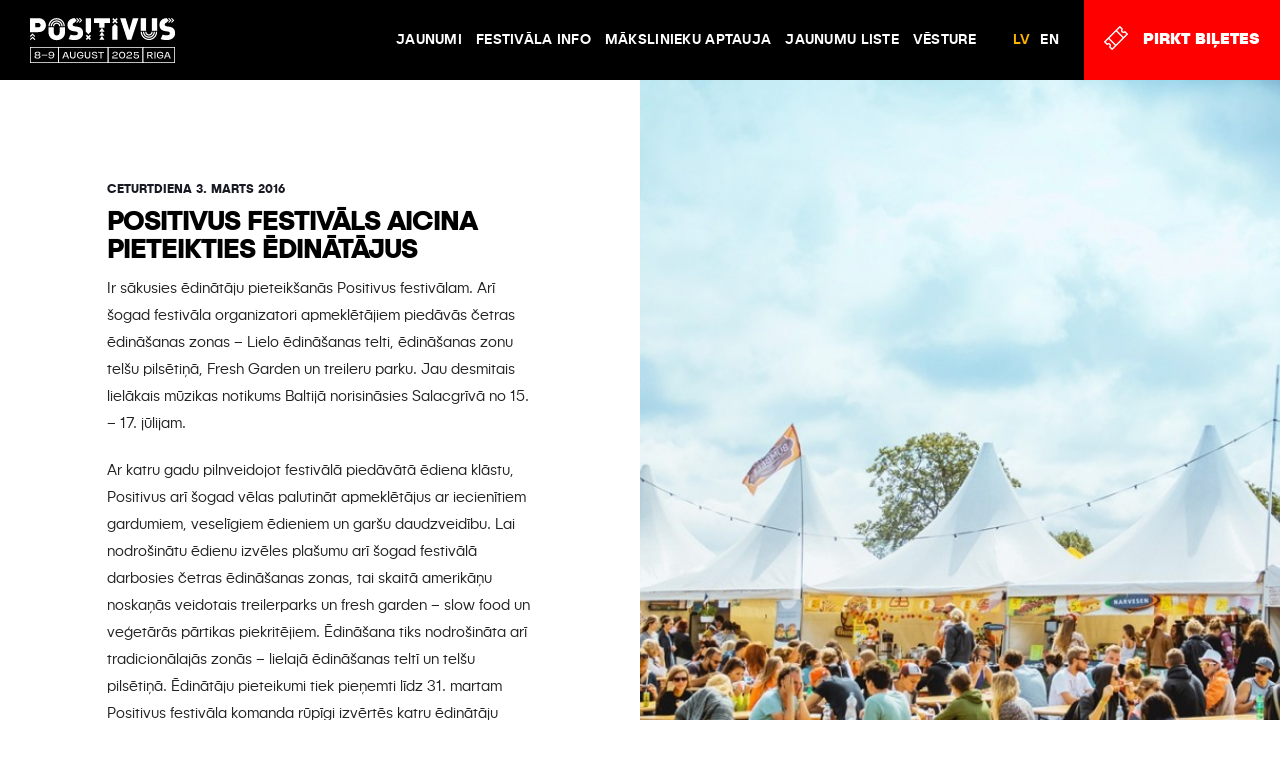

--- FILE ---
content_type: text/html; charset=UTF-8
request_url: https://positivusfestival.com/lv/jaunums/positivus-festivals-aicina-pieteikties-edinatajus/
body_size: 5765
content:
<!doctype html>
<!--[if lt IE 7 ]> <html class="ie ie6 ie-lt10 ie-lt9 ie-lt8 ie-lt7 no-js" lv-LV> <![endif]-->
<!--[if IE 7 ]>    <html class="ie ie7 ie-lt10 ie-lt9 ie-lt8 no-js" lv-LV> <![endif]-->
<!--[if IE 8 ]>    <html class="ie ie8 ie-lt10 ie-lt9 no-js" lv-LV> <![endif]-->
<!--[if IE 9 ]>    <html class="ie ie9 ie-lt10 no-js" lv-LV> <![endif]-->
<!--[if gt IE 9]><!-->
<html class="no-js" lv-LV >
<!--<![endif]-->
<head><!--[if IE]><![endif]-->




<script>(function(w,d,s,l,i){w[l]=w[l]||[];w[l].push({'gtm.start':
new Date().getTime(),event:'gtm.js'});var f=d.getElementsByTagName(s)[0],
j=d.createElement(s),dl=l!='dataLayer'?'&l='+l:'';j.async=true;j.src=
'https://www.googletagmanager.com/gtm.js?id='+i+dl;f.parentNode.insertBefore(j,f);
})(window,document,'script','dataLayer','GTM-N6XVDCW');</script>





<script>!function (w, d, t) {
 w.TiktokAnalyticsObject=t;var ttq=w[t]=w[t]||[];ttq.methods=["page","track","identify","instances","debug","on","off","once","ready","alias","group","enableCookie","disableCookie","holdConsent","revokeConsent","grantConsent"],ttq.setAndDefer=function(t,e){t[e]=function(){t.push([e].concat(Array.prototype.slice.call(arguments,0)))}};for(var i=0;i<ttq.methods.length;i++)ttq.setAndDefer(ttq,ttq.methods[i]);ttq.instance=function(t){for(
var e=ttq._i[t]||[],n=0;n<ttq.methods.length;n++)ttq.setAndDefer(e,ttq.methods[n]);return e},ttq.load=function(e,n){var r="https://analytics.tiktok.com/i18n/pixel/events.js",o=n&&n.partner;ttq._i=ttq._i||{},ttq._i[e]=[],ttq._i[e]._u=r,ttq._t=ttq._t||{},ttq._t[e]=+new Date,ttq._o=ttq._o||{},ttq._o[e]=n||{};n=document.createElement("script")
;n.type="text/javascript",n.async=!0,n.src=r+"?sdkid="+e+"&lib="+t;e=document.getElementsByTagName("script")[0];e.parentNode.insertBefore(n,e)};
 ttq.load('CVC1TO3C77U9VIVSIR00');
  ttq.page();
}(window, document, 'ttq');</script>




<base href="/">
<title>Positivus Festival</title>

<meta http-equiv="Content-Type" content="text/html; charset=utf-8"/>
<meta charset="UTF-8">
<!--[if IE ]>
<meta http-equiv="X-UA-Compatible" content="IE=edge">
<![endif]-->
<meta name="viewport" content="minimum-scale=1.0, maximum-scale=1.0, width=device-width, user-scalable=no"/>
<meta name="apple-mobile-web-app-capable" content="yes"/>
<meta name="msapplication-tap-highlight" content="no"/>

<meta http-equiv="cache-control" content="no-cache, no store, must-revalidate"/>
<meta name="format-detection" content="telephone=no">
<meta name="format-detection" content="date=no">
<meta name="format-detection" content="address=no">
<meta name="author" content="WRONG Digital">
<meta name="title" content="Positivus Festival">
<meta name="Copyright" content="Copyright &copy; Positivus Festival 2026. All Rights Reserved.">







<link rel="apple-touch-icon" sizes="180x180" href="https://www.positivusfestival.com/assets/favicons/apple-touch-icon.png">
<link rel="icon" type="image/png" sizes="32x32" href="https://www.positivusfestival.com/assets/favicons/favicon-32x32.png">
<link rel="icon" type="image/png" sizes="16x16" href="https://www.positivusfestival.com/assets/favicons/favicon-16x16.png">
<link rel="manifest" href="https://www.positivusfestival.com/assets/favicons/site.webmanifest">
<link rel="mask-icon" href="https://www.positivusfestival.com/assets/favicons/safari-pinned-tab.svg" color="#ff3c50">
<link rel="shortcut icon" href="https://www.positivusfestival.com/assets/favicons/favicon.ico">
<meta name="msapplication-TileColor" content="#ffffff">
<meta name="msapplication-config" content="https://www.positivusfestival.com/assets/favicons/browserconfig.xml">
<meta name="theme-color" content="#ffffff">

<link rel="stylesheet" href="https://www.positivusfestival.com/assets/css/style.css?ver=2.1.8" type="text/css" media="all" />



<script type="text/javascript" src="//www.draugiem.lv/api/api.js"></script>





<link rel="canonical" href="https://positivusfestival.com/lv/jaunums/positivus-festivals-aicina-pieteikties-edinatajus/" />
<meta property="og:locale" content="lv_LV" />
<meta property="og:type" content="article" />
<meta property="og:title" content="POSITIVUS FESTIVĀLS AICINA PIETEIKTIES ĒDINĀTĀJUS - Positivus Festival" />
<meta property="og:description" content="Ir sākusies ēdinātāju pieteikšanās Positivus festivālam. Arī šogad festivāla organizatori apmeklētājiem piedāvās četras ēdināšanas zonas – Lielo ēdināšanas telti, ēdināšanas zonu telšu pilsētiņā, Fresh Garden un treileru parku. Jau desmitais lielākais mūzikas notikums Baltijā norisināsies Salacgrīvā no 15. &#8211; 17. jūlijam. Ar katru gadu pilnveidojot festivālā piedāvātā ēdiena klāstu, Positivus arī šogad vēlas palutināt apmeklētājus &hellip;" />
<meta property="og:url" content="https://positivusfestival.com/lv/jaunums/positivus-festivals-aicina-pieteikties-edinatajus/" />
<meta property="og:site_name" content="Positivus Festival" />
<meta property="article:publisher" content="https://www.facebook.com/PositivusFestival/" />
<meta property="og:image" content="https://positivusfestival.com/pix/../uploads/2016/03/positivus-festivals-aicina-pieteikties-edinatajus.jpg" />
<meta property="og:image:secure_url" content="https://positivusfestival.com/pix/../uploads/2016/03/positivus-festivals-aicina-pieteikties-edinatajus.jpg" />
<meta property="og:image:width" content="1152" />
<meta property="og:image:height" content="768" />
<meta name="twitter:card" content="summary_large_image" />
<meta name="twitter:description" content="Ir sākusies ēdinātāju pieteikšanās Positivus festivālam. Arī šogad festivāla organizatori apmeklētājiem piedāvās četras ēdināšanas zonas – Lielo ēdināšanas telti, ēdināšanas zonu telšu pilsētiņā, Fresh Garden un treileru parku. Jau desmitais lielākais mūzikas notikums Baltijā norisināsies Salacgrīvā no 15. &#8211; 17. jūlijam. Ar katru gadu pilnveidojot festivālā piedāvātā ēdiena klāstu, Positivus arī šogad vēlas palutināt apmeklētājus [&hellip;]" />
<meta name="twitter:title" content="POSITIVUS FESTIVĀLS AICINA PIETEIKTIES ĒDINĀTĀJUS - Positivus Festival" />
<meta name="twitter:site" content="@positivus" />
<meta name="twitter:image" content="https://positivusfestival.com/pix/../uploads/2016/03/positivus-festivals-aicina-pieteikties-edinatajus.jpg" />
<meta name="twitter:creator" content="@positivus" />


<link rel='dns-prefetch' href='//ajax.googleapis.com' />
<link rel='dns-prefetch' href='//cdnjs.cloudflare.com' />
<link rel='dns-prefetch' href='//s.w.org' />
<script type='text/javascript' src='https://positivusfestival.com/assets/plugins/wp-retina-2x/js/retina-cookie.js?ver=1.7.2'></script>
<script type='text/javascript' src='https://ajax.googleapis.com/ajax/libs/jquery/2.1.3/jquery.min.js?ver=2.1.3'></script>
<script type='text/javascript' src='https://cdnjs.cloudflare.com/ajax/libs/jquery-migrate/1.2.1/jquery-migrate.min.js?ver=1.2.1'></script>
<link rel='shortlink' href='https://positivusfestival.com/lv/?p=41' />
<link hreflang="x-default" href="https://positivusfestival.com/lv/jaunums/positivus-festivals-aicina-pieteikties-edinatajus/" rel="alternate" />
<link hreflang="lv" href="https://positivusfestival.com/lv/jaunums/positivus-festivals-aicina-pieteikties-edinatajus/" rel="alternate" />
<link hreflang="en" href="https://positivusfestival.com/en/news/positivus-festivals-aicina-pieteikties-edinatajus/" rel="alternate" />






<meta name="facebook-domain-verification" content="4adgdlne04ct5opn3osl65crfcrbvz" />

</head>

<body class="chrome lv" >




<noscript><iframe src="https://www.googletagmanager.com/ns.html?id=GTM-N6XVDCW"
height="0" width="0" style="display:none;visibility:hidden"></iframe></noscript>







<header id="header">
    <div class="fluid nopadding main-nav">
        <h1 id="logo">
            <a href="https://positivusfestival.com/lv/" title="Positivus Festival" rel="home">
              <img width="169" height="52" src="https://www.positivusfestival.com/assets/svg/POS25_WWW_LOGO_300x106.svg" alt="Positivus Festival">
            </a>
        </h1>

        <nav class="navigation"  role="navigation" aria-label="Galvenā navigācija">
            <ul id="menu-top-menu" class="menu"><li ><a data-id="3827" data-real_id="607" href="https://positivusfestival.com/lv/jaunumi/">JAUNUMI</a></li>
<li ><a data-id="593" data-real_id="79" href="https://positivusfestival.com/lv/festivala-informacija/">FESTIVĀLA INFO</a>
<ul data-id="593" data-real_id="79"  data-parent="0"   class="main sub-menu">
	<li ><a data-parent="593" data-id="6286" data-real_id="6275" href="https://positivusfestival.com/lv/etep/">ETEP</a></li>
	<li ><a data-parent="593" data-id="121" data-real_id="94" href="https://positivusfestival.com/lv/kontakti/">KONTAKTI</a></li>
	<li ><a data-parent="593" data-id="3876" data-real_id="105" href="https://positivusfestival.com/lv/noteikumi/">NOTEIKUMI</a>
	<ul data-id="3876" data-real_id="105"  data-parent="593"   class=" sub-menu">
		<li ><a data-parent="3876" data-id="3871" data-real_id="1734" href="https://positivusfestival.com/lv/drosiba/">DROŠĪBA</a></li>
	</ul>
</li>
	<li ><a data-parent="593" data-id="3875" data-real_id="101" href="https://positivusfestival.com/lv/faq/">FAQ</a></li>
</ul>
</li>
<li ><a data-id="8905" data-real_id="7308" href="https://positivusfestival.com/lv/makslinieku-aptauja-2026/">Mākslinieku aptauja</a></li>
<li ><a data-id="7481" data-real_id="7471" href="https://positivusfestival.com/lv/jaunumu-liste/">Jaunumu liste</a></li>
<li ><a data-id="3826" data-real_id="1031" href="https://positivusfestival.com/lv/vesture/">VĒSTURE</a></li>
</ul>            <div id="valodas_izvele" class="hidden-xs hidden-sm">
<ul class="language-chooser language-chooser-text qtranxs_language_chooser" id="qtranslate-chooser">
<li class="lang-lv active"><a href="https://positivusfestival.com/lv/jaunums/positivus-festivals-aicina-pieteikties-edinatajus/" hreflang="lv" title="LV (lv)" class="qtranxs_text qtranxs_text_lv"><span>LV</span></a></li>
<li class="lang-en"><a href="https://positivusfestival.com/en/news/positivus-festivals-aicina-pieteikties-edinatajus/" hreflang="en" title="EN (en)" class="qtranxs_text qtranxs_text_en"><span>EN</span></a></li>
</ul><div class="qtranxs_widget_end"></div>
</div>

            <a href="https://positivusfestival.com/lv/biletes/" target="_self"  class="ticket-button hidden-xs hidden-sm">
                <svg class="hidden-xs hidden-sm" xmlns="http://www.w3.org/2000/svg" viewBox="0 0 32 32">
                    <title>ticket</title>
                    <path fill="#ffffff" d="M25,4.77a0.93,0.93,0,0,0,0-1.31L21.82,0.27a0.93,0.93,0,0,0-1.31,0L0.28,20.51a0.93,0.93,0,0,0,0,1.31L3.46,25a0.93,0.93,0,0,0,1.31,0A1.58,1.58,0,1,1,7,27.24a0.92,0.92,0,0,0,0,1.3H7l3.19,3.2a0.93,0.93,0,0,0,1.31,0L31.72,11.5a0.93,0.93,0,0,0,0-1.31L28.54,7a0.93,0.93,0,0,0-1.31,0A1.58,1.58,0,0,1,25,4.77Zm-16.14,23a3.38,3.38,0,0,0-4.63-4.64l-2-2L6,17.4,14.59,26l-3.74,3.74Zm7.05-3.07L7.29,16.08l8.8-8.79,8.62,8.62-8.8,8.79h0ZM27.77,8.86l2,2L26,14.59,17.41,6l3.74-3.74,2,2a3.38,3.38,0,0,0,4.63,4.64h0Z" transform="translate(-0.01 -0.01)"/>
                </svg>
                <span class="hidden-xs hidden-sm">Pirkt Biļetes</span>
                <span class="visible-xs vissible-sm">Biļetes</span>
            </a>
        </nav>

        <button  id="menu-toggle" class="menu-toggle visible-xs visible-sm"><span>Izvēlne</span></button>
    </div>

    <div class="fluid" id="mobile-navigation">
        <div class="inside">
            <nav class="mobile-nav"  role="navigation" aria-label="Mobīlā navigācija">
                <div id="valodas_izvele">
<ul class="language-chooser language-chooser-text qtranxs_language_chooser" id="qtranslate-chooser">
<li class="lang-lv active"><a href="https://positivusfestival.com/lv/jaunums/positivus-festivals-aicina-pieteikties-edinatajus/" hreflang="lv" title="LV (lv)" class="qtranxs_text qtranxs_text_lv"><span>LV</span></a></li>
<li class="lang-en"><a href="https://positivusfestival.com/en/news/positivus-festivals-aicina-pieteikties-edinatajus/" hreflang="en" title="EN (en)" class="qtranxs_text qtranxs_text_en"><span>EN</span></a></li>
</ul><div class="qtranxs_widget_end"></div>
</div>
                <ul id="menu-top-menu-1" class="menu"><li id="menu-item-3827" class="menu-item menu-item-type-post_type menu-item-object-page menu-item-3827"><a href="https://positivusfestival.com/lv/jaunumi/">JAUNUMI</a></li>
<li id="menu-item-593" class="menu-item menu-item-type-post_type menu-item-object-page menu-item-has-children menu-item-593"><a href="https://positivusfestival.com/lv/festivala-informacija/">FESTIVĀLA INFO</a>
<ul class="sub-menu">
	<li id="menu-item-6286" class="menu-item menu-item-type-post_type menu-item-object-page menu-item-6286"><a href="https://positivusfestival.com/lv/etep/">ETEP</a></li>
	<li id="menu-item-121" class="menu-item menu-item-type-post_type menu-item-object-page menu-item-121"><a href="https://positivusfestival.com/lv/kontakti/">KONTAKTI</a></li>
	<li id="menu-item-3876" class="menu-item menu-item-type-post_type menu-item-object-page menu-item-has-children menu-item-3876"><a href="https://positivusfestival.com/lv/noteikumi/">NOTEIKUMI</a>
	<ul class="sub-menu">
		<li id="menu-item-3871" class="menu-item menu-item-type-post_type menu-item-object-page menu-item-3871"><a href="https://positivusfestival.com/lv/drosiba/">DROŠĪBA</a></li>
	</ul>
</li>
	<li id="menu-item-3875" class="menu-item menu-item-type-post_type menu-item-object-page menu-item-3875"><a href="https://positivusfestival.com/lv/faq/">FAQ</a></li>
</ul>
</li>
<li id="menu-item-8905" class="menu-item menu-item-type-post_type menu-item-object-page menu-item-8905"><a href="https://positivusfestival.com/lv/makslinieku-aptauja-2026/">Mākslinieku aptauja</a></li>
<li id="menu-item-7481" class="menu-item menu-item-type-post_type menu-item-object-page menu-item-7481"><a href="https://positivusfestival.com/lv/jaunumu-liste/">Jaunumu liste</a></li>
<li id="menu-item-3826" class="menu-item menu-item-type-post_type menu-item-object-page menu-item-3826"><a href="https://positivusfestival.com/lv/vesture/">VĒSTURE</a></li>
</ul>            </nav>

            <a href="https://positivusfestival.com/lv/biletes/" target="_blank"  class="ticket-button">
                <svg xmlns="http://www.w3.org/2000/svg" viewBox="0 0 32 32">
                    <path d="M25,4.77a0.93,0.93,0,0,0,0-1.31L21.82,0.27a0.93,0.93,0,0,0-1.31,0L0.28,20.51a0.93,0.93,0,0,0,0,1.31L3.46,25a0.93,0.93,0,0,0,1.31,0A1.58,1.58,0,1,1,7,27.24a0.92,0.92,0,0,0,0,1.3H7l3.19,3.2a0.93,0.93,0,0,0,1.31,0L31.72,11.5a0.93,0.93,0,0,0,0-1.31L28.54,7a0.93,0.93,0,0,0-1.31,0A1.58,1.58,0,0,1,25,4.77Zm-16.14,23a3.38,3.38,0,0,0-4.63-4.64l-2-2L6,17.4,14.59,26l-3.74,3.74Zm7.05-3.07L7.29,16.08l8.8-8.79,8.62,8.62-8.8,8.79h0ZM27.77,8.86l2,2L26,14.59,17.41,6l3.74-3.74,2,2a3.38,3.38,0,0,0,4.63,4.64h0Z" transform="translate(-0.01 -0.01)"/>
                </svg>
                <span>Pirkt Biļetes</span>
            </a>
        </div>
    </div>
</header>

<div id="body">


<main id="jaunums" role="main">
	<section  id="jaunums-container" class="container-full">
	<article class="row" >

		<div class="col-sm-6 col-sm-offset-1 col-xs-12" >
			<div id="news_pic_single">
												<div style="background-image:url('https://positivusfestival.com/pix/../uploads/2016/03/positivus-festivals-aicina-pieteikties-edinatajus-1024x683-1461166511.jpg');"></div>			</div>
		</div>

		<div class="col-sm-4 col-sm-pull-6 padding-sides">
			<header class="entry-header">
				<p class="date">
				Ceturtdiena 3. marts 2016				</p>
				<h1 class="entry-title">POSITIVUS FESTIVĀLS AICINA PIETEIKTIES ĒDINĀTĀJUS</h1>			</header>

			<div class="entry-content">
			
					<p>Ir sākusies ēdinātāju pieteikšanās Positivus festivālam. Arī šogad festivāla organizatori apmeklētājiem piedāvās četras ēdināšanas zonas – Lielo ēdināšanas telti, ēdināšanas zonu telšu pilsētiņā, Fresh Garden un treileru parku. Jau desmitais lielākais mūzikas notikums Baltijā norisināsies Salacgrīvā no 15. &#8211; 17. jūlijam.</p>
<p><span id="more-41"></span></p>
<p>Ar katru gadu pilnveidojot festivālā piedāvātā ēdiena klāstu, Positivus arī šogad vēlas palutināt apmeklētājus ar iecienītiem gardumiem, veselīgiem ēdieniem un garšu daudzveidību. Lai nodrošinātu ēdienu izvēles plašumu arī šogad festivālā darbosies četras ēdināšanas zonas, tai skaitā amerikāņu noskaņās veidotais treilerparks un fresh garden &#8211; slow food un veģetārās pārtikas piekritējiem. Ēdināšana tiks nodrošināta arī tradicionālajās zonās – lielajā ēdināšanas teltī un telšu pilsētiņā. Ēdinātāju pieteikumi tiek pieņemti līdz 31. martam Positivus festivāla komanda rūpīgi izvērtēs katru ēdinātāju pieteikumu, pievēršot īpašu uzmanību detalizētai un izsmeļošai informācijai par piedāvāto ēdienkarti. Tāpat svarīga būs iekārtojuma ideja un atbilstība festivāla noskaņai.</p>
<p>&nbsp;</p>
<p>Dalības anketa jāiesniedz, nosūtot uz <a href="mailto:food@positivus.com">food@positivus.com</a></p>
<p><a href="https://positivus.dev/pix/../uploads/2016/03/positivus-festivals-aicina-pieteikties-edinatajus.pdf" rel="">Prezentācija, kurā apkopti visu zonu apraksti, izvietojums festivāla teritorijā, izmaksas un ēdienkartes prasības.</a></p>
<p><a href="https://positivus.dev/pix/../uploads/2016/03/positivus-festivals-aicina-pieteikties-edinatajus.doc" rel="">Dalībnieku anketa</a></p>
		
								</div>

					</div>



	</article>
</section></main>


  
  <footer id="footer">
      <div>
      <div id="footer-copyright" class="col-sm-6 col-sm-offset-1">
        &copy; Visas tiesības aizsargātas. Positivus Festival. 2026<br />
        <span style="display: block; line-height: 1.5; margin: 2em 0;">
        SIA “POSITIVUS”<br />
            Reg.Nr. 40003616297<br />
            PVN maksātāja Nr. LV40003616297<br />
            Adrese: Ūdens iela 12 - 106, Rīga, LV-1007, Latvija<br />
            Tel: <a href="tel:+371-67284516">+371 67284516</a><br />
            E-pasts: <a href="mailto:info@positivusfestival.com">info@positivusfestival.com</a>        <span>
      </div>

      
       <div class="col-sm-4 col-sm-offset-1" style="margin-top: 32px;">
        <img src="https://www.positivusfestival.com/assets/images/2022/2/ERAF_955x196@2x.png" alt="ERAF" width="358" height="73">
       </div>
       
      </div>
  </footer>



  </div>
  



<div class="pswp" tabindex="-1" role="dialog" aria-hidden="true">

    
    <div class="pswp__bg"></div>

    
    <div class="pswp__scroll-wrap">

        
        <div class="pswp__container">
            <div class="pswp__item"></div>
            <div class="pswp__item"></div>
            <div class="pswp__item"></div>
        </div>

        
        <div class="pswp__ui pswp__ui--hidden">

            <div class="pswp__top-bar">

                

                <div class="pswp__counter"></div>

                <button class="pswp__button pswp__button--close" title="Close (Esc)"></button>

                <button class="pswp__button pswp__button--share" title="Share"></button>

                <button class="pswp__button pswp__button--fs" title="Toggle fullscreen"></button>

                <button class="pswp__button pswp__button--zoom" title="Zoom in/out"></button>

                
                
                <div class="pswp__preloader">
                    <div class="pswp__preloader__icn">
                      <div class="pswp__preloader__cut">
                        <div class="pswp__preloader__donut"></div>
                      </div>
                    </div>
                </div>
            </div>

            <div class="pswp__share-modal pswp__share-modal--hidden pswp__single-tap">
                <div class="pswp__share-tooltip"></div> 
            </div>

            <button class="pswp__button pswp__button--arrow--left" title="Previous (arrow left)">
            </button>

            <button class="pswp__button pswp__button--arrow--right" title="Next (arrow right)">
            </button>

            <div class="pswp__caption">
                <div class="pswp__caption__center"></div>
            </div>

        </div>

    </div>

</div>

<script>
  var serverUrl = 'https://www.positivusfestival.com';
  var lang= 'lv';
  var page_id= '41';
  var page_s= 'positivus-festivals-aicina-pieteikties-edinatajus';
</script>

<script type='text/javascript' src='https://www.positivusfestival.com/assets/js/positivus.min.js?ver=2.1.8'></script> 




<script type="text/javascript" src="https://i.ctnsnet.com/int/integration?pixel=42890704&nid=304780&cont=s" async="true"></script>
<noscript>
  <img src="https://i.ctnsnet.com/int/integration?pixel=42890704&nid=304780&cont=i" width="1" height="1" border="0" alt="">
</noscript>



</body>
</html>
<!-- WRONG - Debug: cached@1768379901 -->

--- FILE ---
content_type: application/javascript; charset=utf-8
request_url: https://www.positivusfestival.com/assets/js/positivus.min.js?ver=2.1.8
body_size: 156939
content:

!function(e,t,n){function r(e,t){return typeof e===t}function o(){var e,t,n,o,s,i,a;for(var l in y)if(y.hasOwnProperty(l)){if(e=[],t=y[l],t.name&&(e.push(t.name.toLowerCase()),t.options&&t.options.aliases&&t.options.aliases.length))for(n=0;n<t.options.aliases.length;n++)e.push(t.options.aliases[n].toLowerCase());for(o=r(t.fn,"function")?t.fn():t.fn,s=0;s<e.length;s++)i=e[s],a=i.split("."),1===a.length?Modernizr[a[0]]=o:(!Modernizr[a[0]]||Modernizr[a[0]]instanceof Boolean||(Modernizr[a[0]]=new Boolean(Modernizr[a[0]])),Modernizr[a[0]][a[1]]=o),C.push((o?"":"no-")+a.join("-"))}}function s(e){var t=x.className,n=Modernizr._config.classPrefix||"";if(w&&(t=t.baseVal),Modernizr._config.enableJSClass){var r=new RegExp("(^|\\s)"+n+"no-js(\\s|$)");t=t.replace(r,"$1"+n+"js$2")}Modernizr._config.enableClasses&&(t+=" "+n+e.join(" "+n),w?x.className.baseVal=t:x.className=t)}function i(){return"function"!=typeof t.createElement?t.createElement(arguments[0]):w?t.createElementNS.call(t,"http://www.w3.org/2000/svg",arguments[0]):t.createElement.apply(t,arguments)}function a(e){return e.replace(/([a-z])-([a-z])/g,function(e,t,n){return t+n.toUpperCase()}).replace(/^-/,"")}function l(){var e=t.body;return e||(e=i(w?"svg":"body"),e.fake=!0),e}function u(e,n,r,o){var s,a,u,f,d="modernizr",c=i("div"),p=l();if(parseInt(r,10))for(;r--;)u=i("div"),u.id=o?o[r]:d+(r+1),c.appendChild(u);return s=i("style"),s.type="text/css",s.id="s"+d,(p.fake?p:c).appendChild(s),p.appendChild(c),s.styleSheet?s.styleSheet.cssText=e:s.appendChild(t.createTextNode(e)),c.id=d,p.fake&&(p.style.background="",p.style.overflow="hidden",f=x.style.overflow,x.style.overflow="hidden",x.appendChild(p)),a=n(c,e),p.fake?(p.parentNode.removeChild(p),x.style.overflow=f,x.offsetHeight):c.parentNode.removeChild(c),!!a}function f(e,t){return!!~(""+e).indexOf(t)}function d(e,t){return function(){return e.apply(t,arguments)}}function c(e,t,n){var o;for(var s in e)if(e[s]in t)return n===!1?e[s]:(o=t[e[s]],r(o,"function")?d(o,n||t):o);return!1}function p(e){return e.replace(/([A-Z])/g,function(e,t){return"-"+t.toLowerCase()}).replace(/^ms-/,"-ms-")}function v(t,r){var o=t.length;if("CSS"in e&&"supports"in e.CSS){for(;o--;)if(e.CSS.supports(p(t[o]),r))return!0;return!1}if("CSSSupportsRule"in e){for(var s=[];o--;)s.push("("+p(t[o])+":"+r+")");return s=s.join(" or "),u("@supports ("+s+") { #modernizr { position: absolute; } }",function(e){return"absolute"==getComputedStyle(e,null).position})}return n}function m(e,t,o,s){function l(){d&&(delete R.style,delete R.modElem)}if(s=r(s,"undefined")?!1:s,!r(o,"undefined")){var u=v(e,o);if(!r(u,"undefined"))return u}for(var d,c,p,m,g,h=["modernizr","tspan"];!R.style;)d=!0,R.modElem=i(h.shift()),R.style=R.modElem.style;for(p=e.length,c=0;p>c;c++)if(m=e[c],g=R.style[m],f(m,"-")&&(m=a(m)),R.style[m]!==n){if(s||r(o,"undefined"))return l(),"pfx"==t?m:!0;try{R.style[m]=o}catch(C){}if(R.style[m]!=g)return l(),"pfx"==t?m:!0}return l(),!1}function g(e,t,n,o,s){var i=e.charAt(0).toUpperCase()+e.slice(1),a=(e+" "+z.join(i+" ")+i).split(" ");return r(t,"string")||r(t,"undefined")?m(a,t,o,s):(a=(e+" "+k.join(i+" ")+i).split(" "),c(a,t,n))}function h(e,t,r){return g(e,n,n,t,r)}var C=[],y=[],S={_version:"3.3.1",_config:{classPrefix:"",enableClasses:!0,enableJSClass:!0,usePrefixes:!0},_q:[],on:function(e,t){var n=this;setTimeout(function(){t(n[e])},0)},addTest:function(e,t,n){y.push({name:e,fn:t,options:n})},addAsyncTest:function(e){y.push({name:null,fn:e})}},Modernizr=function(){};Modernizr.prototype=S,Modernizr=new Modernizr,Modernizr.addTest("svg",!!t.createElementNS&&!!t.createElementNS("http://www.w3.org/2000/svg","svg").createSVGRect),Modernizr.addTest("svgfilters",function(){var t=!1;try{t="SVGFEColorMatrixElement"in e&&2==SVGFEColorMatrixElement.SVG_FECOLORMATRIX_TYPE_SATURATE}catch(n){}return t});var x=t.documentElement,w="svg"===x.nodeName.toLowerCase(),T=S._config.usePrefixes?" -webkit- -moz- -o- -ms- ".split(" "):["",""];S._prefixes=T,Modernizr.addTest("canvas",function(){var e=i("canvas");return!(!e.getContext||!e.getContext("2d"))}),Modernizr.addTest("canvasblending",function(){if(Modernizr.canvas===!1)return!1;var e=i("canvas").getContext("2d");try{e.globalCompositeOperation="screen"}catch(t){}return"screen"===e.globalCompositeOperation});var b="CSS"in e&&"supports"in e.CSS,_="supportsCSS"in e;Modernizr.addTest("supports",b||_);var E={}.toString;Modernizr.addTest("svgclippaths",function(){return!!t.createElementNS&&/SVGClipPath/.test(E.call(t.createElementNS("http://www.w3.org/2000/svg","clipPath")))});var P=S.testStyles=u;Modernizr.addTest("touchevents",function(){var n;if("ontouchstart"in e||e.DocumentTouch&&t instanceof DocumentTouch)n=!0;else{var r=["@media (",T.join("touch-enabled),("),"heartz",")","{#modernizr{top:9px;position:absolute}}"].join("");P(r,function(e){n=9===e.offsetTop})}return n});var N="Moz O ms Webkit",z=S._config.usePrefixes?N.split(" "):[];S._cssomPrefixes=z;var O=function(t){var r,o=T.length,s=e.CSSRule;if("undefined"==typeof s)return n;if(!t)return!1;if(t=t.replace(/^@/,""),r=t.replace(/-/g,"_").toUpperCase()+"_RULE",r in s)return"@"+t;for(var i=0;o>i;i++){var a=T[i],l=a.toUpperCase()+"_"+r;if(l in s)return"@-"+a.toLowerCase()+"-"+t}return!1};S.atRule=O;var k=S._config.usePrefixes?N.toLowerCase().split(" "):[];S._domPrefixes=k;var j={elem:i("modernizr")};Modernizr._q.push(function(){delete j.elem});var R={style:j.elem.style};Modernizr._q.unshift(function(){delete R.style}),S.testAllProps=g,S.testAllProps=h,Modernizr.addTest("backdropfilter",h("backdropFilter")),Modernizr.addTest("ellipsis",h("textOverflow","ellipsis")),Modernizr.addTest("cssfilters",function(){if(Modernizr.supports)return h("filter","blur(2px)");var e=i("a");return e.style.cssText=T.join("filter:blur(2px); "),!!e.style.length&&(t.documentMode===n||t.documentMode>9)}),Modernizr.addTest("flexbox",h("flexBasis","1px",!0));var A=S.prefixed=function(e,t,n){return 0===e.indexOf("@")?O(e):(-1!=e.indexOf("-")&&(e=a(e)),t?g(e,t,n):g(e,"pfx"))};Modernizr.addTest("backgroundblendmode",A("backgroundBlendMode","text")),Modernizr.addTest("devicemotion","DeviceMotionEvent"in e),Modernizr.addTest("deviceorientation","DeviceOrientationEvent"in e),o(),s(C),delete S.addTest,delete S.addAsyncTest;for(var M=0;M<Modernizr._q.length;M++)Modernizr._q[M]();e.Modernizr=Modernizr}(window,document);
/*!
 * enquire.js v2.1.2 - Awesome Media Queries in JavaScript
 * Copyright (c) 2014 Nick Williams - http://wicky.nillia.ms/enquire.js
 * License: MIT (http://www.opensource.org/licenses/mit-license.php)
 */

!function(a,b,c){var d=window.matchMedia;"undefined"!=typeof module&&module.exports?module.exports=c(d):"function"==typeof define&&define.amd?define(function(){return b[a]=c(d)}):b[a]=c(d)}("enquire",this,function(a){"use strict";function b(a,b){var c,d=0,e=a.length;for(d;e>d&&(c=b(a[d],d),c!==!1);d++);}function c(a){return"[object Array]"===Object.prototype.toString.apply(a)}function d(a){return"function"==typeof a}function e(a){this.options=a,!a.deferSetup&&this.setup()}function f(b,c){this.query=b,this.isUnconditional=c,this.handlers=[],this.mql=a(b);var d=this;this.listener=function(a){d.mql=a,d.assess()},this.mql.addListener(this.listener)}function g(){if(!a)throw new Error("matchMedia not present, legacy browsers require a polyfill");this.queries={},this.browserIsIncapable=!a("only all").matches}return e.prototype={setup:function(){this.options.setup&&this.options.setup(),this.initialised=!0},on:function(){!this.initialised&&this.setup(),this.options.match&&this.options.match()},off:function(){this.options.unmatch&&this.options.unmatch()},destroy:function(){this.options.destroy?this.options.destroy():this.off()},equals:function(a){return this.options===a||this.options.match===a}},f.prototype={addHandler:function(a){var b=new e(a);this.handlers.push(b),this.matches()&&b.on()},removeHandler:function(a){var c=this.handlers;b(c,function(b,d){return b.equals(a)?(b.destroy(),!c.splice(d,1)):void 0})},matches:function(){return this.mql.matches||this.isUnconditional},clear:function(){b(this.handlers,function(a){a.destroy()}),this.mql.removeListener(this.listener),this.handlers.length=0},assess:function(){var a=this.matches()?"on":"off";b(this.handlers,function(b){b[a]()})}},g.prototype={register:function(a,e,g){var h=this.queries,i=g&&this.browserIsIncapable;return h[a]||(h[a]=new f(a,i)),d(e)&&(e={match:e}),c(e)||(e=[e]),b(e,function(b){d(b)&&(b={match:b}),h[a].addHandler(b)}),this},unregister:function(a,b){var c=this.queries[a];return c&&(b?c.removeHandler(b):(c.clear(),delete this.queries[a])),this}},new g});
/*!
 * jQuery clip-path-polygon Plugin v0.1.8 (2016-02-25)
 * jQuery plugin that makes easy to use clip-path on whatever tag under different browsers
 * https://github.com/andrusieczko/clip-path-polygon
 * 
 * Copyright 2016 Karol Andrusieczko
 * Released under MIT license
 */
var jQuery=jQuery||require&&require("jquery");(function(a){var b=0,c=function(a,c,d,e){this.$=a,this.$el=c,this.points=d,this.svgDefId="clipPathPolygonGenId"+b++,this.processOptions(e)};if("undefined"!=typeof exports)"undefined"!=typeof module&&module.exports&&(exports=module.exports=c),exports.ClipPath=c;else{var d=window||root;d.ClipPath=c}c.prototype={$:null,$el:null,points:null,isForWebkit:!0,isForSvg:!0,svgDefId:null,isPercentage:!1,create:function(){this._createClipPath(this.points)},_createClipPath:function(a){this._createSvgDefs(),this.isForWebkit&&this._createWebkitClipPath(a),this.isForSvg&&this._createSvgBasedClipPath(a)},_createWebkitClipPath:function(a){var b="polygon("+this._translatePoints(a,!0,this.isPercentage)+")";this.$el.css("-webkit-clip-path",b)},_createSvgBasedClipPath:function(a){this.$("#"+this.svgDefId).find("polygon").attr("points",this._translatePoints(a,!1,this.isPercentage)),this.$el.css("clip-path","url(#"+this.svgDefId+")")},_translatePoints:function(a,b,c){var d=[];for(var e in a){var f=this._handlePxs(a[e][0],b,c),g=this._handlePxs(a[e][1],b,c);d.push(f+" "+g)}return d.join(", ")},_handlePxs:function(a,b,c){return 0===a?a:b?a+(c?"%":"px"):c?a/100:a},_createSvgElement:function(a){return this.$(document.createElementNS("http://www.w3.org/2000/svg",a))},_createSvgDefs:function(){if(0===this.$("#"+this.svgDefId).length){var a=this._createSvgElement("svg").attr("width",0).attr("height",0),b=this._createSvgElement("defs");a.append(b);var c=this._createSvgElement("clipPath").attr("id",this.svgDefId);this.isPercentage&&c.get(0).setAttribute("clipPathUnits","objectBoundingBox"),b.append(c);var d=this._createSvgElement("polygon");c.append(d),this.$("body").append(a)}},processOptions:function(a){this.isForWebkit=a&&"undefined"!=typeof a.isForWebkit?a.isForWebkit:this.isForWebkit,this.isForSvg=a&&"undefined"!=typeof a.isForSvg?a.isForSvg:this.isForSvg,this.isPercentage=a&&a.isPercentage||this.isPercentage,this.svgDefId=a&&a.svgDefId||this.svgDefId}},a.fn.clipPath=function(b,d){return this.each(function(){var e=a(this),f=new c(a,e,b,d);f.create()})}}).call(this,jQuery);
/*! ScrollMagic v2.0.5 | (c) 2015 Jan Paepke (@janpaepke) | license & info: http://scrollmagic.io */
!function(e,t){"function"==typeof define&&define.amd?define(t):"object"==typeof exports?module.exports=t():e.ScrollMagic=t()}(this,function(){"use strict";var e=function(){};e.version="2.0.5",window.addEventListener("mousewheel",function(){});var t="data-scrollmagic-pin-spacer";e.Controller=function(r){var o,s,a="ScrollMagic.Controller",l="FORWARD",c="REVERSE",u="PAUSED",f=n.defaults,d=this,h=i.extend({},f,r),g=[],p=!1,v=0,m=u,w=!0,y=0,S=!0,b=function(){for(var e in h)f.hasOwnProperty(e)||delete h[e];if(h.container=i.get.elements(h.container)[0],!h.container)throw a+" init failed.";w=h.container===window||h.container===document.body||!document.body.contains(h.container),w&&(h.container=window),y=z(),h.container.addEventListener("resize",T),h.container.addEventListener("scroll",T),h.refreshInterval=parseInt(h.refreshInterval)||f.refreshInterval,E()},E=function(){h.refreshInterval>0&&(s=window.setTimeout(A,h.refreshInterval))},x=function(){return h.vertical?i.get.scrollTop(h.container):i.get.scrollLeft(h.container)},z=function(){return h.vertical?i.get.height(h.container):i.get.width(h.container)},C=this._setScrollPos=function(e){h.vertical?w?window.scrollTo(i.get.scrollLeft(),e):h.container.scrollTop=e:w?window.scrollTo(e,i.get.scrollTop()):h.container.scrollLeft=e},F=function(){if(S&&p){var e=i.type.Array(p)?p:g.slice(0);p=!1;var t=v;v=d.scrollPos();var n=v-t;0!==n&&(m=n>0?l:c),m===c&&e.reverse(),e.forEach(function(e){e.update(!0)})}},L=function(){o=i.rAF(F)},T=function(e){"resize"==e.type&&(y=z(),m=u),p!==!0&&(p=!0,L())},A=function(){if(!w&&y!=z()){var e;try{e=new Event("resize",{bubbles:!1,cancelable:!1})}catch(t){e=document.createEvent("Event"),e.initEvent("resize",!1,!1)}h.container.dispatchEvent(e)}g.forEach(function(e){e.refresh()}),E()};this._options=h;var O=function(e){if(e.length<=1)return e;var t=e.slice(0);return t.sort(function(e,t){return e.scrollOffset()>t.scrollOffset()?1:-1}),t};return this.addScene=function(t){if(i.type.Array(t))t.forEach(function(e){d.addScene(e)});else if(t instanceof e.Scene)if(t.controller()!==d)t.addTo(d);else if(g.indexOf(t)<0){g.push(t),g=O(g),t.on("shift.controller_sort",function(){g=O(g)});for(var n in h.globalSceneOptions)t[n]&&t[n].call(t,h.globalSceneOptions[n])}return d},this.removeScene=function(e){if(i.type.Array(e))e.forEach(function(e){d.removeScene(e)});else{var t=g.indexOf(e);t>-1&&(e.off("shift.controller_sort"),g.splice(t,1),e.remove())}return d},this.updateScene=function(t,n){return i.type.Array(t)?t.forEach(function(e){d.updateScene(e,n)}):n?t.update(!0):p!==!0&&t instanceof e.Scene&&(p=p||[],-1==p.indexOf(t)&&p.push(t),p=O(p),L()),d},this.update=function(e){return T({type:"resize"}),e&&F(),d},this.scrollTo=function(n,r){if(i.type.Number(n))C.call(h.container,n,r);else if(n instanceof e.Scene)n.controller()===d&&d.scrollTo(n.scrollOffset(),r);else if(i.type.Function(n))C=n;else{var o=i.get.elements(n)[0];if(o){for(;o.parentNode.hasAttribute(t);)o=o.parentNode;var s=h.vertical?"top":"left",a=i.get.offset(h.container),l=i.get.offset(o);w||(a[s]-=d.scrollPos()),d.scrollTo(l[s]-a[s],r)}}return d},this.scrollPos=function(e){return arguments.length?(i.type.Function(e)&&(x=e),d):x.call(d)},this.info=function(e){var t={size:y,vertical:h.vertical,scrollPos:v,scrollDirection:m,container:h.container,isDocument:w};return arguments.length?void 0!==t[e]?t[e]:void 0:t},this.loglevel=function(){return d},this.enabled=function(e){return arguments.length?(S!=e&&(S=!!e,d.updateScene(g,!0)),d):S},this.destroy=function(e){window.clearTimeout(s);for(var t=g.length;t--;)g[t].destroy(e);return h.container.removeEventListener("resize",T),h.container.removeEventListener("scroll",T),i.cAF(o),null},b(),d};var n={defaults:{container:window,vertical:!0,globalSceneOptions:{},loglevel:2,refreshInterval:100}};e.Controller.addOption=function(e,t){n.defaults[e]=t},e.Controller.extend=function(t){var n=this;e.Controller=function(){return n.apply(this,arguments),this.$super=i.extend({},this),t.apply(this,arguments)||this},i.extend(e.Controller,n),e.Controller.prototype=n.prototype,e.Controller.prototype.constructor=e.Controller},e.Scene=function(n){var o,s,a="BEFORE",l="DURING",c="AFTER",u=r.defaults,f=this,d=i.extend({},u,n),h=a,g=0,p={start:0,end:0},v=0,m=!0,w=function(){for(var e in d)u.hasOwnProperty(e)||delete d[e];for(var t in u)L(t);C()},y={};this.on=function(e,t){return i.type.Function(t)&&(e=e.trim().split(" "),e.forEach(function(e){var n=e.split("."),r=n[0],i=n[1];"*"!=r&&(y[r]||(y[r]=[]),y[r].push({namespace:i||"",callback:t}))})),f},this.off=function(e,t){return e?(e=e.trim().split(" "),e.forEach(function(e){var n=e.split("."),r=n[0],i=n[1]||"",o="*"===r?Object.keys(y):[r];o.forEach(function(e){for(var n=y[e]||[],r=n.length;r--;){var o=n[r];!o||i!==o.namespace&&"*"!==i||t&&t!=o.callback||n.splice(r,1)}n.length||delete y[e]})}),f):f},this.trigger=function(t,n){if(t){var r=t.trim().split("."),i=r[0],o=r[1],s=y[i];s&&s.forEach(function(t){o&&o!==t.namespace||t.callback.call(f,new e.Event(i,t.namespace,f,n))})}return f},f.on("change.internal",function(e){"loglevel"!==e.what&&"tweenChanges"!==e.what&&("triggerElement"===e.what?E():"reverse"===e.what&&f.update())}).on("shift.internal",function(){S(),f.update()}),this.addTo=function(t){return t instanceof e.Controller&&s!=t&&(s&&s.removeScene(f),s=t,C(),b(!0),E(!0),S(),s.info("container").addEventListener("resize",x),t.addScene(f),f.trigger("add",{controller:s}),f.update()),f},this.enabled=function(e){return arguments.length?(m!=e&&(m=!!e,f.update(!0)),f):m},this.remove=function(){if(s){s.info("container").removeEventListener("resize",x);var e=s;s=void 0,e.removeScene(f),f.trigger("remove")}return f},this.destroy=function(e){return f.trigger("destroy",{reset:e}),f.remove(),f.off("*.*"),null},this.update=function(e){if(s)if(e)if(s.enabled()&&m){var t,n=s.info("scrollPos");t=d.duration>0?(n-p.start)/(p.end-p.start):n>=p.start?1:0,f.trigger("update",{startPos:p.start,endPos:p.end,scrollPos:n}),f.progress(t)}else T&&h===l&&O(!0);else s.updateScene(f,!1);return f},this.refresh=function(){return b(),E(),f},this.progress=function(e){if(arguments.length){var t=!1,n=h,r=s?s.info("scrollDirection"):"PAUSED",i=d.reverse||e>=g;if(0===d.duration?(t=g!=e,g=1>e&&i?0:1,h=0===g?a:l):0>e&&h!==a&&i?(g=0,h=a,t=!0):e>=0&&1>e&&i?(g=e,h=l,t=!0):e>=1&&h!==c?(g=1,h=c,t=!0):h!==l||i||O(),t){var o={progress:g,state:h,scrollDirection:r},u=h!=n,p=function(e){f.trigger(e,o)};u&&n!==l&&(p("enter"),p(n===a?"start":"end")),p("progress"),u&&h!==l&&(p(h===a?"start":"end"),p("leave"))}return f}return g};var S=function(){p={start:v+d.offset},s&&d.triggerElement&&(p.start-=s.info("size")*d.triggerHook),p.end=p.start+d.duration},b=function(e){if(o){var t="duration";F(t,o.call(f))&&!e&&(f.trigger("change",{what:t,newval:d[t]}),f.trigger("shift",{reason:t}))}},E=function(e){var n=0,r=d.triggerElement;if(s&&r){for(var o=s.info(),a=i.get.offset(o.container),l=o.vertical?"top":"left";r.parentNode.hasAttribute(t);)r=r.parentNode;var c=i.get.offset(r);o.isDocument||(a[l]-=s.scrollPos()),n=c[l]-a[l]}var u=n!=v;v=n,u&&!e&&f.trigger("shift",{reason:"triggerElementPosition"})},x=function(){d.triggerHook>0&&f.trigger("shift",{reason:"containerResize"})},z=i.extend(r.validate,{duration:function(e){if(i.type.String(e)&&e.match(/^(\.|\d)*\d+%$/)){var t=parseFloat(e)/100;e=function(){return s?s.info("size")*t:0}}if(i.type.Function(e)){o=e;try{e=parseFloat(o())}catch(n){e=-1}}if(e=parseFloat(e),!i.type.Number(e)||0>e)throw o?(o=void 0,0):0;return e}}),C=function(e){e=arguments.length?[e]:Object.keys(z),e.forEach(function(e){var t;if(z[e])try{t=z[e](d[e])}catch(n){t=u[e]}finally{d[e]=t}})},F=function(e,t){var n=!1,r=d[e];return d[e]!=t&&(d[e]=t,C(e),n=r!=d[e]),n},L=function(e){f[e]||(f[e]=function(t){return arguments.length?("duration"===e&&(o=void 0),F(e,t)&&(f.trigger("change",{what:e,newval:d[e]}),r.shifts.indexOf(e)>-1&&f.trigger("shift",{reason:e})),f):d[e]})};this.controller=function(){return s},this.state=function(){return h},this.scrollOffset=function(){return p.start},this.triggerPosition=function(){var e=d.offset;return s&&(e+=d.triggerElement?v:s.info("size")*f.triggerHook()),e};var T,A;f.on("shift.internal",function(e){var t="duration"===e.reason;(h===c&&t||h===l&&0===d.duration)&&O(),t&&_()}).on("progress.internal",function(){O()}).on("add.internal",function(){_()}).on("destroy.internal",function(e){f.removePin(e.reset)});var O=function(e){if(T&&s){var t=s.info(),n=A.spacer.firstChild;if(e||h!==l){var r={position:A.inFlow?"relative":"absolute",top:0,left:0},o=i.css(n,"position")!=r.position;A.pushFollowers?d.duration>0&&(h===c&&0===parseFloat(i.css(A.spacer,"padding-top"))?o=!0:h===a&&0===parseFloat(i.css(A.spacer,"padding-bottom"))&&(o=!0)):r[t.vertical?"top":"left"]=d.duration*g,i.css(n,r),o&&_()}else{"fixed"!=i.css(n,"position")&&(i.css(n,{position:"fixed"}),_());var u=i.get.offset(A.spacer,!0),f=d.reverse||0===d.duration?t.scrollPos-p.start:Math.round(g*d.duration*10)/10;u[t.vertical?"top":"left"]+=f,i.css(A.spacer.firstChild,{top:u.top,left:u.left})}}},_=function(){if(T&&s&&A.inFlow){var e=h===l,t=s.info("vertical"),n=A.spacer.firstChild,r=i.isMarginCollapseType(i.css(A.spacer,"display")),o={};A.relSize.width||A.relSize.autoFullWidth?e?i.css(T,{width:i.get.width(A.spacer)}):i.css(T,{width:"100%"}):(o["min-width"]=i.get.width(t?T:n,!0,!0),o.width=e?o["min-width"]:"auto"),A.relSize.height?e?i.css(T,{height:i.get.height(A.spacer)-(A.pushFollowers?d.duration:0)}):i.css(T,{height:"100%"}):(o["min-height"]=i.get.height(t?n:T,!0,!r),o.height=e?o["min-height"]:"auto"),A.pushFollowers&&(o["padding"+(t?"Top":"Left")]=d.duration*g,o["padding"+(t?"Bottom":"Right")]=d.duration*(1-g)),i.css(A.spacer,o)}},N=function(){s&&T&&h===l&&!s.info("isDocument")&&O()},P=function(){s&&T&&h===l&&((A.relSize.width||A.relSize.autoFullWidth)&&i.get.width(window)!=i.get.width(A.spacer.parentNode)||A.relSize.height&&i.get.height(window)!=i.get.height(A.spacer.parentNode))&&_()},D=function(e){s&&T&&h===l&&!s.info("isDocument")&&(e.preventDefault(),s._setScrollPos(s.info("scrollPos")-((e.wheelDelta||e[s.info("vertical")?"wheelDeltaY":"wheelDeltaX"])/3||30*-e.detail)))};this.setPin=function(e,n){var r={pushFollowers:!0,spacerClass:"scrollmagic-pin-spacer"};if(n=i.extend({},r,n),e=i.get.elements(e)[0],!e)return f;if("fixed"===i.css(e,"position"))return f;if(T){if(T===e)return f;f.removePin()}T=e;var o=T.parentNode.style.display,s=["top","left","bottom","right","margin","marginLeft","marginRight","marginTop","marginBottom"];T.parentNode.style.display="none";var a="absolute"!=i.css(T,"position"),l=i.css(T,s.concat(["display"])),c=i.css(T,["width","height"]);T.parentNode.style.display=o,!a&&n.pushFollowers&&(n.pushFollowers=!1);var u=T.parentNode.insertBefore(document.createElement("div"),T),d=i.extend(l,{position:a?"relative":"absolute",boxSizing:"content-box",mozBoxSizing:"content-box",webkitBoxSizing:"content-box"});if(a||i.extend(d,i.css(T,["width","height"])),i.css(u,d),u.setAttribute(t,""),i.addClass(u,n.spacerClass),A={spacer:u,relSize:{width:"%"===c.width.slice(-1),height:"%"===c.height.slice(-1),autoFullWidth:"auto"===c.width&&a&&i.isMarginCollapseType(l.display)},pushFollowers:n.pushFollowers,inFlow:a},!T.___origStyle){T.___origStyle={};var h=T.style,g=s.concat(["width","height","position","boxSizing","mozBoxSizing","webkitBoxSizing"]);g.forEach(function(e){T.___origStyle[e]=h[e]||""})}return A.relSize.width&&i.css(u,{width:c.width}),A.relSize.height&&i.css(u,{height:c.height}),u.appendChild(T),i.css(T,{position:a?"relative":"absolute",margin:"auto",top:"auto",left:"auto",bottom:"auto",right:"auto"}),(A.relSize.width||A.relSize.autoFullWidth)&&i.css(T,{boxSizing:"border-box",mozBoxSizing:"border-box",webkitBoxSizing:"border-box"}),window.addEventListener("scroll",N),window.addEventListener("resize",N),window.addEventListener("resize",P),T.addEventListener("mousewheel",D),T.addEventListener("DOMMouseScroll",D),O(),f},this.removePin=function(e){if(T){if(h===l&&O(!0),e||!s){var n=A.spacer.firstChild;if(n.hasAttribute(t)){var r=A.spacer.style,o=["margin","marginLeft","marginRight","marginTop","marginBottom"];margins={},o.forEach(function(e){margins[e]=r[e]||""}),i.css(n,margins)}A.spacer.parentNode.insertBefore(n,A.spacer),A.spacer.parentNode.removeChild(A.spacer),T.parentNode.hasAttribute(t)||(i.css(T,T.___origStyle),delete T.___origStyle)}window.removeEventListener("scroll",N),window.removeEventListener("resize",N),window.removeEventListener("resize",P),T.removeEventListener("mousewheel",D),T.removeEventListener("DOMMouseScroll",D),T=void 0}return f};var R,k=[];return f.on("destroy.internal",function(e){f.removeClassToggle(e.reset)}),this.setClassToggle=function(e,t){var n=i.get.elements(e);return 0!==n.length&&i.type.String(t)?(k.length>0&&f.removeClassToggle(),R=t,k=n,f.on("enter.internal_class leave.internal_class",function(e){var t="enter"===e.type?i.addClass:i.removeClass;k.forEach(function(e){t(e,R)})}),f):f},this.removeClassToggle=function(e){return e&&k.forEach(function(e){i.removeClass(e,R)}),f.off("start.internal_class end.internal_class"),R=void 0,k=[],f},w(),f};var r={defaults:{duration:0,offset:0,triggerElement:void 0,triggerHook:.5,reverse:!0,loglevel:2},validate:{offset:function(e){if(e=parseFloat(e),!i.type.Number(e))throw 0;return e},triggerElement:function(e){if(e=e||void 0){var t=i.get.elements(e)[0];if(!t)throw 0;e=t}return e},triggerHook:function(e){var t={onCenter:.5,onEnter:1,onLeave:0};if(i.type.Number(e))e=Math.max(0,Math.min(parseFloat(e),1));else{if(!(e in t))throw 0;e=t[e]}return e},reverse:function(e){return!!e}},shifts:["duration","offset","triggerHook"]};e.Scene.addOption=function(e,t,n,i){e in r.defaults||(r.defaults[e]=t,r.validate[e]=n,i&&r.shifts.push(e))},e.Scene.extend=function(t){var n=this;e.Scene=function(){return n.apply(this,arguments),this.$super=i.extend({},this),t.apply(this,arguments)||this},i.extend(e.Scene,n),e.Scene.prototype=n.prototype,e.Scene.prototype.constructor=e.Scene},e.Event=function(e,t,n,r){r=r||{};for(var i in r)this[i]=r[i];return this.type=e,this.target=this.currentTarget=n,this.namespace=t||"",this.timeStamp=this.timestamp=Date.now(),this};var i=e._util=function(e){var t,n={},r=function(e){return parseFloat(e)||0},i=function(t){return t.currentStyle?t.currentStyle:e.getComputedStyle(t)},o=function(t,n,o,s){if(n=n===document?e:n,n===e)s=!1;else if(!f.DomElement(n))return 0;t=t.charAt(0).toUpperCase()+t.substr(1).toLowerCase();var a=(o?n["offset"+t]||n["outer"+t]:n["client"+t]||n["inner"+t])||0;if(o&&s){var l=i(n);a+="Height"===t?r(l.marginTop)+r(l.marginBottom):r(l.marginLeft)+r(l.marginRight)}return a},s=function(e){return e.replace(/^[^a-z]+([a-z])/g,"$1").replace(/-([a-z])/g,function(e){return e[1].toUpperCase()})};n.extend=function(e){for(e=e||{},t=1;t<arguments.length;t++)if(arguments[t])for(var n in arguments[t])arguments[t].hasOwnProperty(n)&&(e[n]=arguments[t][n]);return e},n.isMarginCollapseType=function(e){return["block","flex","list-item","table","-webkit-box"].indexOf(e)>-1};var a=0,l=["ms","moz","webkit","o"],c=e.requestAnimationFrame,u=e.cancelAnimationFrame;for(t=0;!c&&t<l.length;++t)c=e[l[t]+"RequestAnimationFrame"],u=e[l[t]+"CancelAnimationFrame"]||e[l[t]+"CancelRequestAnimationFrame"];c||(c=function(t){var n=(new Date).getTime(),r=Math.max(0,16-(n-a)),i=e.setTimeout(function(){t(n+r)},r);return a=n+r,i}),u||(u=function(t){e.clearTimeout(t)}),n.rAF=c.bind(e),n.cAF=u.bind(e);var f=n.type=function(e){return Object.prototype.toString.call(e).replace(/^\[object (.+)\]$/,"$1").toLowerCase()};f.String=function(e){return"string"===f(e)},f.Function=function(e){return"function"===f(e)},f.Array=function(e){return Array.isArray(e)},f.Number=function(e){return!f.Array(e)&&e-parseFloat(e)+1>=0},f.DomElement=function(e){return"object"==typeof HTMLElement?e instanceof HTMLElement:e&&"object"==typeof e&&null!==e&&1===e.nodeType&&"string"==typeof e.nodeName};var d=n.get={};return d.elements=function(t){var n=[];if(f.String(t))try{t=document.querySelectorAll(t)}catch(r){return n}if("nodelist"===f(t)||f.Array(t))for(var i=0,o=n.length=t.length;o>i;i++){var s=t[i];n[i]=f.DomElement(s)?s:d.elements(s)}else(f.DomElement(t)||t===document||t===e)&&(n=[t]);return n},d.scrollTop=function(t){return t&&"number"==typeof t.scrollTop?t.scrollTop:e.pageYOffset||0},d.scrollLeft=function(t){return t&&"number"==typeof t.scrollLeft?t.scrollLeft:e.pageXOffset||0},d.width=function(e,t,n){return o("width",e,t,n)},d.height=function(e,t,n){return o("height",e,t,n)},d.offset=function(e,t){var n={top:0,left:0};if(e&&e.getBoundingClientRect){var r=e.getBoundingClientRect();n.top=r.top,n.left=r.left,t||(n.top+=d.scrollTop(),n.left+=d.scrollLeft())}return n},n.addClass=function(e,t){t&&(e.classList?e.classList.add(t):e.className+=" "+t)},n.removeClass=function(e,t){t&&(e.classList?e.classList.remove(t):e.className=e.className.replace(RegExp("(^|\\b)"+t.split(" ").join("|")+"(\\b|$)","gi")," "))},n.css=function(e,t){if(f.String(t))return i(e)[s(t)];if(f.Array(t)){var n={},r=i(e);return t.forEach(function(e){n[e]=r[s(e)]}),n}for(var o in t){var a=t[o];a==parseFloat(a)&&(a+="px"),e.style[s(o)]=a}},n}(window||{});return e});
/*! ScrollMagic v2.0.5 | (c) 2015 Jan Paepke (@janpaepke) | license & info: http://scrollmagic.io */
!function(e,n){"function"==typeof define&&define.amd?define(["ScrollMagic","TweenMax","TimelineMax"],n):"object"==typeof exports?(require("gsap"),n(require("scrollmagic"),TweenMax,TimelineMax)):n(e.ScrollMagic||e.jQuery&&e.jQuery.ScrollMagic,e.TweenMax||e.TweenLite,e.TimelineMax||e.TimelineLite)}(this,function(e,n,r){"use strict";e.Scene.addOption("tweenChanges",!1,function(e){return!!e}),e.Scene.extend(function(){var e,t=this;t.on("progress.plugin_gsap",function(){i()}),t.on("destroy.plugin_gsap",function(e){t.removeTween(e.reset)});var i=function(){if(e){var n=t.progress(),r=t.state();e.repeat&&-1===e.repeat()?"DURING"===r&&e.paused()?e.play():"DURING"===r||e.paused()||e.pause():n!=e.progress()&&(0===t.duration()?n>0?e.play():e.reverse():t.tweenChanges()&&e.tweenTo?e.tweenTo(n*e.duration()):e.progress(n).pause())}};t.setTween=function(o,a,s){var u;arguments.length>1&&(arguments.length<3&&(s=a,a=1),o=n.to(o,a,s));try{u=r?new r({smoothChildTiming:!0}).add(o):o,u.pause()}catch(p){return t}return e&&t.removeTween(),e=u,o.repeat&&-1===o.repeat()&&(e.repeat(-1),e.yoyo(o.yoyo())),i(),t},t.removeTween=function(n){return e&&(n&&e.progress(0).pause(),e.kill(),e=void 0),t}})});
/*! ScrollMagic v2.0.5 | (c) 2015 Jan Paepke (@janpaepke) | license & info: http://scrollmagic.io */
!function(e,r){"function"==typeof define&&define.amd?define(["ScrollMagic"],r):r("object"==typeof exports?require("scrollmagic"):e.ScrollMagic||e.jQuery&&e.jQuery.ScrollMagic)}(this,function(e){"use strict";var r="0.85em",t="9999",i=15,o=e._util,n=0;e.Scene.extend(function(){var e,r=this;r.addIndicators=function(t){if(!e){var i={name:"",indent:0,parent:void 0,colorStart:"green",colorEnd:"red",colorTrigger:"blue"};t=o.extend({},i,t),n++,e=new s(r,t),r.on("add.plugin_addIndicators",e.add),r.on("remove.plugin_addIndicators",e.remove),r.on("destroy.plugin_addIndicators",r.removeIndicators),r.controller()&&e.add()}return r},r.removeIndicators=function(){return e&&(e.remove(),this.off("*.plugin_addIndicators"),e=void 0),r}}),e.Controller.addOption("addIndicators",!1),e.Controller.extend(function(){var r=this,t=r.info(),n=t.container,s=t.isDocument,d=t.vertical,a={groups:[]};this._indicators=a;var g=function(){a.updateBoundsPositions()},p=function(){a.updateTriggerGroupPositions()};return n.addEventListener("resize",p),s||(window.addEventListener("resize",p),window.addEventListener("scroll",p)),n.addEventListener("resize",g),n.addEventListener("scroll",g),this._indicators.updateBoundsPositions=function(e){for(var r,t,s,g=e?[o.extend({},e.triggerGroup,{members:[e]})]:a.groups,p=g.length,u={},c=d?"left":"top",l=d?"width":"height",f=d?o.get.scrollLeft(n)+o.get.width(n)-i:o.get.scrollTop(n)+o.get.height(n)-i;p--;)for(s=g[p],r=s.members.length,t=o.get[l](s.element.firstChild);r--;)u[c]=f-t,o.css(s.members[r].bounds,u)},this._indicators.updateTriggerGroupPositions=function(e){for(var t,g,p,u,c,l=e?[e]:a.groups,f=l.length,m=s?document.body:n,h=s?{top:0,left:0}:o.get.offset(m,!0),v=d?o.get.width(n)-i:o.get.height(n)-i,b=d?"width":"height",G=d?"Y":"X";f--;)t=l[f],g=t.element,p=t.triggerHook*r.info("size"),u=o.get[b](g.firstChild.firstChild),c=p>u?"translate"+G+"(-100%)":"",o.css(g,{top:h.top+(d?p:v-t.members[0].options.indent),left:h.left+(d?v-t.members[0].options.indent:p)}),o.css(g.firstChild.firstChild,{"-ms-transform":c,"-webkit-transform":c,transform:c})},this._indicators.updateTriggerGroupLabel=function(e){var r="trigger"+(e.members.length>1?"":" "+e.members[0].options.name),t=e.element.firstChild.firstChild,i=t.textContent!==r;i&&(t.textContent=r,d&&a.updateBoundsPositions())},this.addScene=function(t){this._options.addIndicators&&t instanceof e.Scene&&t.controller()===r&&t.addIndicators(),this.$super.addScene.apply(this,arguments)},this.destroy=function(){n.removeEventListener("resize",p),s||(window.removeEventListener("resize",p),window.removeEventListener("scroll",p)),n.removeEventListener("resize",g),n.removeEventListener("scroll",g),this.$super.destroy.apply(this,arguments)},r});var s=function(e,r){var t,i,s=this,a=d.bounds(),g=d.start(r.colorStart),p=d.end(r.colorEnd),u=r.parent&&o.get.elements(r.parent)[0];r.name=r.name||n,g.firstChild.textContent+=" "+r.name,p.textContent+=" "+r.name,a.appendChild(g),a.appendChild(p),s.options=r,s.bounds=a,s.triggerGroup=void 0,this.add=function(){i=e.controller(),t=i.info("vertical");var r=i.info("isDocument");u||(u=r?document.body:i.info("container")),r||"static"!==o.css(u,"position")||o.css(u,{position:"relative"}),e.on("change.plugin_addIndicators",l),e.on("shift.plugin_addIndicators",c),G(),h(),setTimeout(function(){i._indicators.updateBoundsPositions(s)},0)},this.remove=function(){if(s.triggerGroup){if(e.off("change.plugin_addIndicators",l),e.off("shift.plugin_addIndicators",c),s.triggerGroup.members.length>1){var r=s.triggerGroup;r.members.splice(r.members.indexOf(s),1),i._indicators.updateTriggerGroupLabel(r),i._indicators.updateTriggerGroupPositions(r),s.triggerGroup=void 0}else b();m()}};var c=function(){h()},l=function(e){"triggerHook"===e.what&&G()},f=function(){var e=i.info("vertical");o.css(g.firstChild,{"border-bottom-width":e?1:0,"border-right-width":e?0:1,bottom:e?-1:r.indent,right:e?r.indent:-1,padding:e?"0 8px":"2px 4px"}),o.css(p,{"border-top-width":e?1:0,"border-left-width":e?0:1,top:e?"100%":"",right:e?r.indent:"",bottom:e?"":r.indent,left:e?"":"100%",padding:e?"0 8px":"2px 4px"}),u.appendChild(a)},m=function(){a.parentNode.removeChild(a)},h=function(){a.parentNode!==u&&f();var r={};r[t?"top":"left"]=e.triggerPosition(),r[t?"height":"width"]=e.duration(),o.css(a,r),o.css(p,{display:e.duration()>0?"":"none"})},v=function(){var n=d.trigger(r.colorTrigger),a={};a[t?"right":"bottom"]=0,a[t?"border-top-width":"border-left-width"]=1,o.css(n.firstChild,a),o.css(n.firstChild.firstChild,{padding:t?"0 8px 3px 8px":"3px 4px"}),document.body.appendChild(n);var g={triggerHook:e.triggerHook(),element:n,members:[s]};i._indicators.groups.push(g),s.triggerGroup=g,i._indicators.updateTriggerGroupLabel(g),i._indicators.updateTriggerGroupPositions(g)},b=function(){i._indicators.groups.splice(i._indicators.groups.indexOf(s.triggerGroup),1),s.triggerGroup.element.parentNode.removeChild(s.triggerGroup.element),s.triggerGroup=void 0},G=function(){var r=e.triggerHook(),t=1e-4;if(!(s.triggerGroup&&Math.abs(s.triggerGroup.triggerHook-r)<t)){for(var o,n=i._indicators.groups,d=n.length;d--;)if(o=n[d],Math.abs(o.triggerHook-r)<t)return s.triggerGroup&&(1===s.triggerGroup.members.length?b():(s.triggerGroup.members.splice(s.triggerGroup.members.indexOf(s),1),i._indicators.updateTriggerGroupLabel(s.triggerGroup),i._indicators.updateTriggerGroupPositions(s.triggerGroup))),o.members.push(s),s.triggerGroup=o,void i._indicators.updateTriggerGroupLabel(o);if(s.triggerGroup){if(1===s.triggerGroup.members.length)return s.triggerGroup.triggerHook=r,void i._indicators.updateTriggerGroupPositions(s.triggerGroup);s.triggerGroup.members.splice(s.triggerGroup.members.indexOf(s),1),i._indicators.updateTriggerGroupLabel(s.triggerGroup),i._indicators.updateTriggerGroupPositions(s.triggerGroup),s.triggerGroup=void 0}v()}}},d={start:function(e){var r=document.createElement("div");r.textContent="start",o.css(r,{position:"absolute",overflow:"visible","border-width":0,"border-style":"solid",color:e,"border-color":e});var t=document.createElement("div");return o.css(t,{position:"absolute",overflow:"visible",width:0,height:0}),t.appendChild(r),t},end:function(e){var r=document.createElement("div");return r.textContent="end",o.css(r,{position:"absolute",overflow:"visible","border-width":0,"border-style":"solid",color:e,"border-color":e}),r},bounds:function(){var e=document.createElement("div");return o.css(e,{position:"absolute",overflow:"visible","white-space":"nowrap","pointer-events":"none","font-size":r}),e.style.zIndex=t,e},trigger:function(e){var i=document.createElement("div");i.textContent="trigger",o.css(i,{position:"relative"});var n=document.createElement("div");o.css(n,{position:"absolute",overflow:"visible","border-width":0,"border-style":"solid",color:e,"border-color":e}),n.appendChild(i);var s=document.createElement("div");return o.css(s,{position:"fixed",overflow:"visible","white-space":"nowrap","pointer-events":"none","font-size":r}),s.style.zIndex=t,s.appendChild(n),s}}});
/*!
 * VERSION: 1.18.2
 * DATE: 2015-12-22
 * UPDATES AND DOCS AT: http://greensock.com
 * 
 * Includes all of the following: TweenLite, TweenMax, TimelineLite, TimelineMax, EasePack, CSSPlugin, RoundPropsPlugin, BezierPlugin, AttrPlugin, DirectionalRotationPlugin
 *
 * @license Copyright (c) 2008-2016, GreenSock. All rights reserved.
 * This work is subject to the terms at http://greensock.com/standard-license or for
 * Club GreenSock members, the software agreement that was issued with your membership.
 * 
 * @author: Jack Doyle, jack@greensock.com
 **/
var _gsScope="undefined"!=typeof module&&module.exports&&"undefined"!=typeof global?global:this||window;(_gsScope._gsQueue||(_gsScope._gsQueue=[])).push(function(){"use strict";_gsScope._gsDefine("TweenMax",["core.Animation","core.SimpleTimeline","TweenLite"],function(a,b,c){var d=function(a){var b,c=[],d=a.length;for(b=0;b!==d;c.push(a[b++]));return c},e=function(a,b,c){var d,e,f=a.cycle;for(d in f)e=f[d],a[d]="function"==typeof e?e.call(b[c],c):e[c%e.length];delete a.cycle},f=function(a,b,d){c.call(this,a,b,d),this._cycle=0,this._yoyo=this.vars.yoyo===!0,this._repeat=this.vars.repeat||0,this._repeatDelay=this.vars.repeatDelay||0,this._dirty=!0,this.render=f.prototype.render},g=1e-10,h=c._internals,i=h.isSelector,j=h.isArray,k=f.prototype=c.to({},.1,{}),l=[];f.version="1.18.2",k.constructor=f,k.kill()._gc=!1,f.killTweensOf=f.killDelayedCallsTo=c.killTweensOf,f.getTweensOf=c.getTweensOf,f.lagSmoothing=c.lagSmoothing,f.ticker=c.ticker,f.render=c.render,k.invalidate=function(){return this._yoyo=this.vars.yoyo===!0,this._repeat=this.vars.repeat||0,this._repeatDelay=this.vars.repeatDelay||0,this._uncache(!0),c.prototype.invalidate.call(this)},k.updateTo=function(a,b){var d,e=this.ratio,f=this.vars.immediateRender||a.immediateRender;b&&this._startTime<this._timeline._time&&(this._startTime=this._timeline._time,this._uncache(!1),this._gc?this._enabled(!0,!1):this._timeline.insert(this,this._startTime-this._delay));for(d in a)this.vars[d]=a[d];if(this._initted||f)if(b)this._initted=!1,f&&this.render(0,!0,!0);else if(this._gc&&this._enabled(!0,!1),this._notifyPluginsOfEnabled&&this._firstPT&&c._onPluginEvent("_onDisable",this),this._time/this._duration>.998){var g=this._totalTime;this.render(0,!0,!1),this._initted=!1,this.render(g,!0,!1)}else if(this._initted=!1,this._init(),this._time>0||f)for(var h,i=1/(1-e),j=this._firstPT;j;)h=j.s+j.c,j.c*=i,j.s=h-j.c,j=j._next;return this},k.render=function(a,b,c){this._initted||0===this._duration&&this.vars.repeat&&this.invalidate();var d,e,f,i,j,k,l,m,n=this._dirty?this.totalDuration():this._totalDuration,o=this._time,p=this._totalTime,q=this._cycle,r=this._duration,s=this._rawPrevTime;if(a>=n-1e-7?(this._totalTime=n,this._cycle=this._repeat,this._yoyo&&0!==(1&this._cycle)?(this._time=0,this.ratio=this._ease._calcEnd?this._ease.getRatio(0):0):(this._time=r,this.ratio=this._ease._calcEnd?this._ease.getRatio(1):1),this._reversed||(d=!0,e="onComplete",c=c||this._timeline.autoRemoveChildren),0===r&&(this._initted||!this.vars.lazy||c)&&(this._startTime===this._timeline._duration&&(a=0),(0>s||0>=a&&a>=-1e-7||s===g&&"isPause"!==this.data)&&s!==a&&(c=!0,s>g&&(e="onReverseComplete")),this._rawPrevTime=m=!b||a||s===a?a:g)):1e-7>a?(this._totalTime=this._time=this._cycle=0,this.ratio=this._ease._calcEnd?this._ease.getRatio(0):0,(0!==p||0===r&&s>0)&&(e="onReverseComplete",d=this._reversed),0>a&&(this._active=!1,0===r&&(this._initted||!this.vars.lazy||c)&&(s>=0&&(c=!0),this._rawPrevTime=m=!b||a||s===a?a:g)),this._initted||(c=!0)):(this._totalTime=this._time=a,0!==this._repeat&&(i=r+this._repeatDelay,this._cycle=this._totalTime/i>>0,0!==this._cycle&&this._cycle===this._totalTime/i&&this._cycle--,this._time=this._totalTime-this._cycle*i,this._yoyo&&0!==(1&this._cycle)&&(this._time=r-this._time),this._time>r?this._time=r:this._time<0&&(this._time=0)),this._easeType?(j=this._time/r,k=this._easeType,l=this._easePower,(1===k||3===k&&j>=.5)&&(j=1-j),3===k&&(j*=2),1===l?j*=j:2===l?j*=j*j:3===l?j*=j*j*j:4===l&&(j*=j*j*j*j),1===k?this.ratio=1-j:2===k?this.ratio=j:this._time/r<.5?this.ratio=j/2:this.ratio=1-j/2):this.ratio=this._ease.getRatio(this._time/r)),o===this._time&&!c&&q===this._cycle)return void(p!==this._totalTime&&this._onUpdate&&(b||this._callback("onUpdate")));if(!this._initted){if(this._init(),!this._initted||this._gc)return;if(!c&&this._firstPT&&(this.vars.lazy!==!1&&this._duration||this.vars.lazy&&!this._duration))return this._time=o,this._totalTime=p,this._rawPrevTime=s,this._cycle=q,h.lazyTweens.push(this),void(this._lazy=[a,b]);this._time&&!d?this.ratio=this._ease.getRatio(this._time/r):d&&this._ease._calcEnd&&(this.ratio=this._ease.getRatio(0===this._time?0:1))}for(this._lazy!==!1&&(this._lazy=!1),this._active||!this._paused&&this._time!==o&&a>=0&&(this._active=!0),0===p&&(2===this._initted&&a>0&&this._init(),this._startAt&&(a>=0?this._startAt.render(a,b,c):e||(e="_dummyGS")),this.vars.onStart&&(0!==this._totalTime||0===r)&&(b||this._callback("onStart"))),f=this._firstPT;f;)f.f?f.t[f.p](f.c*this.ratio+f.s):f.t[f.p]=f.c*this.ratio+f.s,f=f._next;this._onUpdate&&(0>a&&this._startAt&&this._startTime&&this._startAt.render(a,b,c),b||(this._totalTime!==p||d)&&this._callback("onUpdate")),this._cycle!==q&&(b||this._gc||this.vars.onRepeat&&this._callback("onRepeat")),e&&(!this._gc||c)&&(0>a&&this._startAt&&!this._onUpdate&&this._startTime&&this._startAt.render(a,b,c),d&&(this._timeline.autoRemoveChildren&&this._enabled(!1,!1),this._active=!1),!b&&this.vars[e]&&this._callback(e),0===r&&this._rawPrevTime===g&&m!==g&&(this._rawPrevTime=0))},f.to=function(a,b,c){return new f(a,b,c)},f.from=function(a,b,c){return c.runBackwards=!0,c.immediateRender=0!=c.immediateRender,new f(a,b,c)},f.fromTo=function(a,b,c,d){return d.startAt=c,d.immediateRender=0!=d.immediateRender&&0!=c.immediateRender,new f(a,b,d)},f.staggerTo=f.allTo=function(a,b,g,h,k,m,n){h=h||0;var o,p,q,r,s=0,t=[],u=function(){g.onComplete&&g.onComplete.apply(g.onCompleteScope||this,arguments),k.apply(n||g.callbackScope||this,m||l)},v=g.cycle,w=g.startAt&&g.startAt.cycle;for(j(a)||("string"==typeof a&&(a=c.selector(a)||a),i(a)&&(a=d(a))),a=a||[],0>h&&(a=d(a),a.reverse(),h*=-1),o=a.length-1,q=0;o>=q;q++){p={};for(r in g)p[r]=g[r];if(v&&e(p,a,q),w){w=p.startAt={};for(r in g.startAt)w[r]=g.startAt[r];e(p.startAt,a,q)}p.delay=s+(p.delay||0),q===o&&k&&(p.onComplete=u),t[q]=new f(a[q],b,p),s+=h}return t},f.staggerFrom=f.allFrom=function(a,b,c,d,e,g,h){return c.runBackwards=!0,c.immediateRender=0!=c.immediateRender,f.staggerTo(a,b,c,d,e,g,h)},f.staggerFromTo=f.allFromTo=function(a,b,c,d,e,g,h,i){return d.startAt=c,d.immediateRender=0!=d.immediateRender&&0!=c.immediateRender,f.staggerTo(a,b,d,e,g,h,i)},f.delayedCall=function(a,b,c,d,e){return new f(b,0,{delay:a,onComplete:b,onCompleteParams:c,callbackScope:d,onReverseComplete:b,onReverseCompleteParams:c,immediateRender:!1,useFrames:e,overwrite:0})},f.set=function(a,b){return new f(a,0,b)},f.isTweening=function(a){return c.getTweensOf(a,!0).length>0};var m=function(a,b){for(var d=[],e=0,f=a._first;f;)f instanceof c?d[e++]=f:(b&&(d[e++]=f),d=d.concat(m(f,b)),e=d.length),f=f._next;return d},n=f.getAllTweens=function(b){return m(a._rootTimeline,b).concat(m(a._rootFramesTimeline,b))};f.killAll=function(a,c,d,e){null==c&&(c=!0),null==d&&(d=!0);var f,g,h,i=n(0!=e),j=i.length,k=c&&d&&e;for(h=0;j>h;h++)g=i[h],(k||g instanceof b||(f=g.target===g.vars.onComplete)&&d||c&&!f)&&(a?g.totalTime(g._reversed?0:g.totalDuration()):g._enabled(!1,!1))},f.killChildTweensOf=function(a,b){if(null!=a){var e,g,k,l,m,n=h.tweenLookup;if("string"==typeof a&&(a=c.selector(a)||a),i(a)&&(a=d(a)),j(a))for(l=a.length;--l>-1;)f.killChildTweensOf(a[l],b);else{e=[];for(k in n)for(g=n[k].target.parentNode;g;)g===a&&(e=e.concat(n[k].tweens)),g=g.parentNode;for(m=e.length,l=0;m>l;l++)b&&e[l].totalTime(e[l].totalDuration()),e[l]._enabled(!1,!1)}}};var o=function(a,c,d,e){c=c!==!1,d=d!==!1,e=e!==!1;for(var f,g,h=n(e),i=c&&d&&e,j=h.length;--j>-1;)g=h[j],(i||g instanceof b||(f=g.target===g.vars.onComplete)&&d||c&&!f)&&g.paused(a)};return f.pauseAll=function(a,b,c){o(!0,a,b,c)},f.resumeAll=function(a,b,c){o(!1,a,b,c)},f.globalTimeScale=function(b){var d=a._rootTimeline,e=c.ticker.time;return arguments.length?(b=b||g,d._startTime=e-(e-d._startTime)*d._timeScale/b,d=a._rootFramesTimeline,e=c.ticker.frame,d._startTime=e-(e-d._startTime)*d._timeScale/b,d._timeScale=a._rootTimeline._timeScale=b,b):d._timeScale},k.progress=function(a){return arguments.length?this.totalTime(this.duration()*(this._yoyo&&0!==(1&this._cycle)?1-a:a)+this._cycle*(this._duration+this._repeatDelay),!1):this._time/this.duration()},k.totalProgress=function(a){return arguments.length?this.totalTime(this.totalDuration()*a,!1):this._totalTime/this.totalDuration()},k.time=function(a,b){return arguments.length?(this._dirty&&this.totalDuration(),a>this._duration&&(a=this._duration),this._yoyo&&0!==(1&this._cycle)?a=this._duration-a+this._cycle*(this._duration+this._repeatDelay):0!==this._repeat&&(a+=this._cycle*(this._duration+this._repeatDelay)),this.totalTime(a,b)):this._time},k.duration=function(b){return arguments.length?a.prototype.duration.call(this,b):this._duration},k.totalDuration=function(a){return arguments.length?-1===this._repeat?this:this.duration((a-this._repeat*this._repeatDelay)/(this._repeat+1)):(this._dirty&&(this._totalDuration=-1===this._repeat?999999999999:this._duration*(this._repeat+1)+this._repeatDelay*this._repeat,this._dirty=!1),this._totalDuration)},k.repeat=function(a){return arguments.length?(this._repeat=a,this._uncache(!0)):this._repeat},k.repeatDelay=function(a){return arguments.length?(this._repeatDelay=a,this._uncache(!0)):this._repeatDelay},k.yoyo=function(a){return arguments.length?(this._yoyo=a,this):this._yoyo},f},!0),_gsScope._gsDefine("TimelineLite",["core.Animation","core.SimpleTimeline","TweenLite"],function(a,b,c){var d=function(a){b.call(this,a),this._labels={},this.autoRemoveChildren=this.vars.autoRemoveChildren===!0,this.smoothChildTiming=this.vars.smoothChildTiming===!0,this._sortChildren=!0,this._onUpdate=this.vars.onUpdate;var c,d,e=this.vars;for(d in e)c=e[d],i(c)&&-1!==c.join("").indexOf("{self}")&&(e[d]=this._swapSelfInParams(c));i(e.tweens)&&this.add(e.tweens,0,e.align,e.stagger)},e=1e-10,f=c._internals,g=d._internals={},h=f.isSelector,i=f.isArray,j=f.lazyTweens,k=f.lazyRender,l=_gsScope._gsDefine.globals,m=function(a){var b,c={};for(b in a)c[b]=a[b];return c},n=function(a,b,c){var d,e,f=a.cycle;for(d in f)e=f[d],a[d]="function"==typeof e?e.call(b[c],c):e[c%e.length];delete a.cycle},o=g.pauseCallback=function(){},p=function(a){var b,c=[],d=a.length;for(b=0;b!==d;c.push(a[b++]));return c},q=d.prototype=new b;return d.version="1.18.2",q.constructor=d,q.kill()._gc=q._forcingPlayhead=q._hasPause=!1,q.to=function(a,b,d,e){var f=d.repeat&&l.TweenMax||c;return b?this.add(new f(a,b,d),e):this.set(a,d,e)},q.from=function(a,b,d,e){return this.add((d.repeat&&l.TweenMax||c).from(a,b,d),e)},q.fromTo=function(a,b,d,e,f){var g=e.repeat&&l.TweenMax||c;return b?this.add(g.fromTo(a,b,d,e),f):this.set(a,e,f)},q.staggerTo=function(a,b,e,f,g,i,j,k){var l,o,q=new d({onComplete:i,onCompleteParams:j,callbackScope:k,smoothChildTiming:this.smoothChildTiming}),r=e.cycle;for("string"==typeof a&&(a=c.selector(a)||a),a=a||[],h(a)&&(a=p(a)),f=f||0,0>f&&(a=p(a),a.reverse(),f*=-1),o=0;o<a.length;o++)l=m(e),l.startAt&&(l.startAt=m(l.startAt),l.startAt.cycle&&n(l.startAt,a,o)),r&&n(l,a,o),q.to(a[o],b,l,o*f);return this.add(q,g)},q.staggerFrom=function(a,b,c,d,e,f,g,h){return c.immediateRender=0!=c.immediateRender,c.runBackwards=!0,this.staggerTo(a,b,c,d,e,f,g,h)},q.staggerFromTo=function(a,b,c,d,e,f,g,h,i){return d.startAt=c,d.immediateRender=0!=d.immediateRender&&0!=c.immediateRender,this.staggerTo(a,b,d,e,f,g,h,i)},q.call=function(a,b,d,e){return this.add(c.delayedCall(0,a,b,d),e)},q.set=function(a,b,d){return d=this._parseTimeOrLabel(d,0,!0),null==b.immediateRender&&(b.immediateRender=d===this._time&&!this._paused),this.add(new c(a,0,b),d)},d.exportRoot=function(a,b){a=a||{},null==a.smoothChildTiming&&(a.smoothChildTiming=!0);var e,f,g=new d(a),h=g._timeline;for(null==b&&(b=!0),h._remove(g,!0),g._startTime=0,g._rawPrevTime=g._time=g._totalTime=h._time,e=h._first;e;)f=e._next,b&&e instanceof c&&e.target===e.vars.onComplete||g.add(e,e._startTime-e._delay),e=f;return h.add(g,0),g},q.add=function(e,f,g,h){var j,k,l,m,n,o;if("number"!=typeof f&&(f=this._parseTimeOrLabel(f,0,!0,e)),!(e instanceof a)){if(e instanceof Array||e&&e.push&&i(e)){for(g=g||"normal",h=h||0,j=f,k=e.length,l=0;k>l;l++)i(m=e[l])&&(m=new d({tweens:m})),this.add(m,j),"string"!=typeof m&&"function"!=typeof m&&("sequence"===g?j=m._startTime+m.totalDuration()/m._timeScale:"start"===g&&(m._startTime-=m.delay())),j+=h;return this._uncache(!0)}if("string"==typeof e)return this.addLabel(e,f);if("function"!=typeof e)throw"Cannot add "+e+" into the timeline; it is not a tween, timeline, function, or string.";e=c.delayedCall(0,e)}if(b.prototype.add.call(this,e,f),(this._gc||this._time===this._duration)&&!this._paused&&this._duration<this.duration())for(n=this,o=n.rawTime()>e._startTime;n._timeline;)o&&n._timeline.smoothChildTiming?n.totalTime(n._totalTime,!0):n._gc&&n._enabled(!0,!1),n=n._timeline;return this},q.remove=function(b){if(b instanceof a){this._remove(b,!1);var c=b._timeline=b.vars.useFrames?a._rootFramesTimeline:a._rootTimeline;return b._startTime=(b._paused?b._pauseTime:c._time)-(b._reversed?b.totalDuration()-b._totalTime:b._totalTime)/b._timeScale,this}if(b instanceof Array||b&&b.push&&i(b)){for(var d=b.length;--d>-1;)this.remove(b[d]);return this}return"string"==typeof b?this.removeLabel(b):this.kill(null,b)},q._remove=function(a,c){b.prototype._remove.call(this,a,c);var d=this._last;return d?this._time>d._startTime+d._totalDuration/d._timeScale&&(this._time=this.duration(),this._totalTime=this._totalDuration):this._time=this._totalTime=this._duration=this._totalDuration=0,this},q.append=function(a,b){return this.add(a,this._parseTimeOrLabel(null,b,!0,a))},q.insert=q.insertMultiple=function(a,b,c,d){return this.add(a,b||0,c,d)},q.appendMultiple=function(a,b,c,d){return this.add(a,this._parseTimeOrLabel(null,b,!0,a),c,d)},q.addLabel=function(a,b){return this._labels[a]=this._parseTimeOrLabel(b),this},q.addPause=function(a,b,d,e){var f=c.delayedCall(0,o,d,e||this);return f.vars.onComplete=f.vars.onReverseComplete=b,f.data="isPause",this._hasPause=!0,this.add(f,a)},q.removeLabel=function(a){return delete this._labels[a],this},q.getLabelTime=function(a){return null!=this._labels[a]?this._labels[a]:-1},q._parseTimeOrLabel=function(b,c,d,e){var f;if(e instanceof a&&e.timeline===this)this.remove(e);else if(e&&(e instanceof Array||e.push&&i(e)))for(f=e.length;--f>-1;)e[f]instanceof a&&e[f].timeline===this&&this.remove(e[f]);if("string"==typeof c)return this._parseTimeOrLabel(c,d&&"number"==typeof b&&null==this._labels[c]?b-this.duration():0,d);if(c=c||0,"string"!=typeof b||!isNaN(b)&&null==this._labels[b])null==b&&(b=this.duration());else{if(f=b.indexOf("="),-1===f)return null==this._labels[b]?d?this._labels[b]=this.duration()+c:c:this._labels[b]+c;c=parseInt(b.charAt(f-1)+"1",10)*Number(b.substr(f+1)),b=f>1?this._parseTimeOrLabel(b.substr(0,f-1),0,d):this.duration()}return Number(b)+c},q.seek=function(a,b){return this.totalTime("number"==typeof a?a:this._parseTimeOrLabel(a),b!==!1)},q.stop=function(){return this.paused(!0)},q.gotoAndPlay=function(a,b){return this.play(a,b)},q.gotoAndStop=function(a,b){return this.pause(a,b)},q.render=function(a,b,c){this._gc&&this._enabled(!0,!1);var d,f,g,h,i,l,m,n=this._dirty?this.totalDuration():this._totalDuration,o=this._time,p=this._startTime,q=this._timeScale,r=this._paused;if(a>=n-1e-7)this._totalTime=this._time=n,this._reversed||this._hasPausedChild()||(f=!0,h="onComplete",i=!!this._timeline.autoRemoveChildren,0===this._duration&&(0>=a&&a>=-1e-7||this._rawPrevTime<0||this._rawPrevTime===e)&&this._rawPrevTime!==a&&this._first&&(i=!0,this._rawPrevTime>e&&(h="onReverseComplete"))),this._rawPrevTime=this._duration||!b||a||this._rawPrevTime===a?a:e,a=n+1e-4;else if(1e-7>a)if(this._totalTime=this._time=0,(0!==o||0===this._duration&&this._rawPrevTime!==e&&(this._rawPrevTime>0||0>a&&this._rawPrevTime>=0))&&(h="onReverseComplete",f=this._reversed),0>a)this._active=!1,this._timeline.autoRemoveChildren&&this._reversed?(i=f=!0,h="onReverseComplete"):this._rawPrevTime>=0&&this._first&&(i=!0),this._rawPrevTime=a;else{if(this._rawPrevTime=this._duration||!b||a||this._rawPrevTime===a?a:e,0===a&&f)for(d=this._first;d&&0===d._startTime;)d._duration||(f=!1),d=d._next;a=0,this._initted||(i=!0)}else{if(this._hasPause&&!this._forcingPlayhead&&!b){if(a>=o)for(d=this._first;d&&d._startTime<=a&&!l;)d._duration||"isPause"!==d.data||d.ratio||0===d._startTime&&0===this._rawPrevTime||(l=d),d=d._next;else for(d=this._last;d&&d._startTime>=a&&!l;)d._duration||"isPause"===d.data&&d._rawPrevTime>0&&(l=d),d=d._prev;l&&(this._time=a=l._startTime,this._totalTime=a+this._cycle*(this._totalDuration+this._repeatDelay))}this._totalTime=this._time=this._rawPrevTime=a}if(this._time!==o&&this._first||c||i||l){if(this._initted||(this._initted=!0),this._active||!this._paused&&this._time!==o&&a>0&&(this._active=!0),0===o&&this.vars.onStart&&0!==this._time&&(b||this._callback("onStart")),m=this._time,m>=o)for(d=this._first;d&&(g=d._next,m===this._time&&(!this._paused||r));)(d._active||d._startTime<=m&&!d._paused&&!d._gc)&&(l===d&&this.pause(),d._reversed?d.render((d._dirty?d.totalDuration():d._totalDuration)-(a-d._startTime)*d._timeScale,b,c):d.render((a-d._startTime)*d._timeScale,b,c)),d=g;else for(d=this._last;d&&(g=d._prev,m===this._time&&(!this._paused||r));){if(d._active||d._startTime<=o&&!d._paused&&!d._gc){if(l===d){for(l=d._prev;l&&l.endTime()>this._time;)l.render(l._reversed?l.totalDuration()-(a-l._startTime)*l._timeScale:(a-l._startTime)*l._timeScale,b,c),l=l._prev;l=null,this.pause()}d._reversed?d.render((d._dirty?d.totalDuration():d._totalDuration)-(a-d._startTime)*d._timeScale,b,c):d.render((a-d._startTime)*d._timeScale,b,c)}d=g}this._onUpdate&&(b||(j.length&&k(),this._callback("onUpdate"))),h&&(this._gc||(p===this._startTime||q!==this._timeScale)&&(0===this._time||n>=this.totalDuration())&&(f&&(j.length&&k(),this._timeline.autoRemoveChildren&&this._enabled(!1,!1),this._active=!1),!b&&this.vars[h]&&this._callback(h)))}},q._hasPausedChild=function(){for(var a=this._first;a;){if(a._paused||a instanceof d&&a._hasPausedChild())return!0;a=a._next}return!1},q.getChildren=function(a,b,d,e){e=e||-9999999999;for(var f=[],g=this._first,h=0;g;)g._startTime<e||(g instanceof c?b!==!1&&(f[h++]=g):(d!==!1&&(f[h++]=g),a!==!1&&(f=f.concat(g.getChildren(!0,b,d)),h=f.length))),g=g._next;return f},q.getTweensOf=function(a,b){var d,e,f=this._gc,g=[],h=0;for(f&&this._enabled(!0,!0),d=c.getTweensOf(a),e=d.length;--e>-1;)(d[e].timeline===this||b&&this._contains(d[e]))&&(g[h++]=d[e]);return f&&this._enabled(!1,!0),g},q.recent=function(){return this._recent},q._contains=function(a){for(var b=a.timeline;b;){if(b===this)return!0;b=b.timeline}return!1},q.shiftChildren=function(a,b,c){c=c||0;for(var d,e=this._first,f=this._labels;e;)e._startTime>=c&&(e._startTime+=a),e=e._next;if(b)for(d in f)f[d]>=c&&(f[d]+=a);return this._uncache(!0)},q._kill=function(a,b){if(!a&&!b)return this._enabled(!1,!1);for(var c=b?this.getTweensOf(b):this.getChildren(!0,!0,!1),d=c.length,e=!1;--d>-1;)c[d]._kill(a,b)&&(e=!0);return e},q.clear=function(a){var b=this.getChildren(!1,!0,!0),c=b.length;for(this._time=this._totalTime=0;--c>-1;)b[c]._enabled(!1,!1);return a!==!1&&(this._labels={}),this._uncache(!0)},q.invalidate=function(){for(var b=this._first;b;)b.invalidate(),b=b._next;return a.prototype.invalidate.call(this)},q._enabled=function(a,c){if(a===this._gc)for(var d=this._first;d;)d._enabled(a,!0),d=d._next;return b.prototype._enabled.call(this,a,c)},q.totalTime=function(b,c,d){this._forcingPlayhead=!0;var e=a.prototype.totalTime.apply(this,arguments);return this._forcingPlayhead=!1,e},q.duration=function(a){return arguments.length?(0!==this.duration()&&0!==a&&this.timeScale(this._duration/a),this):(this._dirty&&this.totalDuration(),this._duration)},q.totalDuration=function(a){if(!arguments.length){if(this._dirty){for(var b,c,d=0,e=this._last,f=999999999999;e;)b=e._prev,e._dirty&&e.totalDuration(),e._startTime>f&&this._sortChildren&&!e._paused?this.add(e,e._startTime-e._delay):f=e._startTime,e._startTime<0&&!e._paused&&(d-=e._startTime,this._timeline.smoothChildTiming&&(this._startTime+=e._startTime/this._timeScale),this.shiftChildren(-e._startTime,!1,-9999999999),f=0),c=e._startTime+e._totalDuration/e._timeScale,c>d&&(d=c),e=b;this._duration=this._totalDuration=d,this._dirty=!1}return this._totalDuration}return a&&this.totalDuration()?this.timeScale(this._totalDuration/a):this},q.paused=function(b){if(!b)for(var c=this._first,d=this._time;c;)c._startTime===d&&"isPause"===c.data&&(c._rawPrevTime=0),c=c._next;return a.prototype.paused.apply(this,arguments)},q.usesFrames=function(){for(var b=this._timeline;b._timeline;)b=b._timeline;return b===a._rootFramesTimeline},q.rawTime=function(){return this._paused?this._totalTime:(this._timeline.rawTime()-this._startTime)*this._timeScale},d},!0),_gsScope._gsDefine("TimelineMax",["TimelineLite","TweenLite","easing.Ease"],function(a,b,c){var d=function(b){a.call(this,b),this._repeat=this.vars.repeat||0,this._repeatDelay=this.vars.repeatDelay||0,this._cycle=0,this._yoyo=this.vars.yoyo===!0,this._dirty=!0},e=1e-10,f=b._internals,g=f.lazyTweens,h=f.lazyRender,i=new c(null,null,1,0),j=d.prototype=new a;return j.constructor=d,j.kill()._gc=!1,d.version="1.18.2",j.invalidate=function(){return this._yoyo=this.vars.yoyo===!0,this._repeat=this.vars.repeat||0,this._repeatDelay=this.vars.repeatDelay||0,this._uncache(!0),a.prototype.invalidate.call(this)},j.addCallback=function(a,c,d,e){return this.add(b.delayedCall(0,a,d,e),c)},j.removeCallback=function(a,b){if(a)if(null==b)this._kill(null,a);else for(var c=this.getTweensOf(a,!1),d=c.length,e=this._parseTimeOrLabel(b);--d>-1;)c[d]._startTime===e&&c[d]._enabled(!1,!1);return this},j.removePause=function(b){return this.removeCallback(a._internals.pauseCallback,b)},j.tweenTo=function(a,c){c=c||{};var d,e,f,g={ease:i,useFrames:this.usesFrames(),immediateRender:!1};for(e in c)g[e]=c[e];return g.time=this._parseTimeOrLabel(a),d=Math.abs(Number(g.time)-this._time)/this._timeScale||.001,f=new b(this,d,g),g.onStart=function(){f.target.paused(!0),f.vars.time!==f.target.time()&&d===f.duration()&&f.duration(Math.abs(f.vars.time-f.target.time())/f.target._timeScale),c.onStart&&f._callback("onStart")},f},j.tweenFromTo=function(a,b,c){c=c||{},a=this._parseTimeOrLabel(a),c.startAt={onComplete:this.seek,onCompleteParams:[a],callbackScope:this},c.immediateRender=c.immediateRender!==!1;var d=this.tweenTo(b,c);return d.duration(Math.abs(d.vars.time-a)/this._timeScale||.001)},j.render=function(a,b,c){this._gc&&this._enabled(!0,!1);var d,f,i,j,k,l,m,n,o=this._dirty?this.totalDuration():this._totalDuration,p=this._duration,q=this._time,r=this._totalTime,s=this._startTime,t=this._timeScale,u=this._rawPrevTime,v=this._paused,w=this._cycle;if(a>=o-1e-7)this._locked||(this._totalTime=o,this._cycle=this._repeat),this._reversed||this._hasPausedChild()||(f=!0,j="onComplete",k=!!this._timeline.autoRemoveChildren,0===this._duration&&(0>=a&&a>=-1e-7||0>u||u===e)&&u!==a&&this._first&&(k=!0,u>e&&(j="onReverseComplete"))),this._rawPrevTime=this._duration||!b||a||this._rawPrevTime===a?a:e,this._yoyo&&0!==(1&this._cycle)?this._time=a=0:(this._time=p,a=p+1e-4);else if(1e-7>a)if(this._locked||(this._totalTime=this._cycle=0),this._time=0,(0!==q||0===p&&u!==e&&(u>0||0>a&&u>=0)&&!this._locked)&&(j="onReverseComplete",f=this._reversed),0>a)this._active=!1,this._timeline.autoRemoveChildren&&this._reversed?(k=f=!0,j="onReverseComplete"):u>=0&&this._first&&(k=!0),this._rawPrevTime=a;else{if(this._rawPrevTime=p||!b||a||this._rawPrevTime===a?a:e,0===a&&f)for(d=this._first;d&&0===d._startTime;)d._duration||(f=!1),d=d._next;a=0,this._initted||(k=!0)}else if(0===p&&0>u&&(k=!0),this._time=this._rawPrevTime=a,this._locked||(this._totalTime=a,0!==this._repeat&&(l=p+this._repeatDelay,this._cycle=this._totalTime/l>>0,0!==this._cycle&&this._cycle===this._totalTime/l&&this._cycle--,this._time=this._totalTime-this._cycle*l,this._yoyo&&0!==(1&this._cycle)&&(this._time=p-this._time),this._time>p?(this._time=p,a=p+1e-4):this._time<0?this._time=a=0:a=this._time)),this._hasPause&&!this._forcingPlayhead&&!b){if(a=this._time,a>=q)for(d=this._first;d&&d._startTime<=a&&!m;)d._duration||"isPause"!==d.data||d.ratio||0===d._startTime&&0===this._rawPrevTime||(m=d),d=d._next;else for(d=this._last;d&&d._startTime>=a&&!m;)d._duration||"isPause"===d.data&&d._rawPrevTime>0&&(m=d),d=d._prev;m&&(this._time=a=m._startTime,this._totalTime=a+this._cycle*(this._totalDuration+this._repeatDelay))}if(this._cycle!==w&&!this._locked){var x=this._yoyo&&0!==(1&w),y=x===(this._yoyo&&0!==(1&this._cycle)),z=this._totalTime,A=this._cycle,B=this._rawPrevTime,C=this._time;if(this._totalTime=w*p,this._cycle<w?x=!x:this._totalTime+=p,this._time=q,this._rawPrevTime=0===p?u-1e-4:u,this._cycle=w,this._locked=!0,q=x?0:p,this.render(q,b,0===p),b||this._gc||this.vars.onRepeat&&this._callback("onRepeat"),q!==this._time)return;if(y&&(q=x?p+1e-4:-1e-4,this.render(q,!0,!1)),this._locked=!1,this._paused&&!v)return;this._time=C,this._totalTime=z,this._cycle=A,this._rawPrevTime=B}if(!(this._time!==q&&this._first||c||k||m))return void(r!==this._totalTime&&this._onUpdate&&(b||this._callback("onUpdate")));if(this._initted||(this._initted=!0),this._active||!this._paused&&this._totalTime!==r&&a>0&&(this._active=!0),0===r&&this.vars.onStart&&0!==this._totalTime&&(b||this._callback("onStart")),n=this._time,n>=q)for(d=this._first;d&&(i=d._next,n===this._time&&(!this._paused||v));)(d._active||d._startTime<=this._time&&!d._paused&&!d._gc)&&(m===d&&this.pause(),d._reversed?d.render((d._dirty?d.totalDuration():d._totalDuration)-(a-d._startTime)*d._timeScale,b,c):d.render((a-d._startTime)*d._timeScale,b,c)),d=i;else for(d=this._last;d&&(i=d._prev,n===this._time&&(!this._paused||v));){if(d._active||d._startTime<=q&&!d._paused&&!d._gc){if(m===d){for(m=d._prev;m&&m.endTime()>this._time;)m.render(m._reversed?m.totalDuration()-(a-m._startTime)*m._timeScale:(a-m._startTime)*m._timeScale,b,c),m=m._prev;m=null,this.pause()}d._reversed?d.render((d._dirty?d.totalDuration():d._totalDuration)-(a-d._startTime)*d._timeScale,b,c):d.render((a-d._startTime)*d._timeScale,b,c)}d=i}this._onUpdate&&(b||(g.length&&h(),this._callback("onUpdate"))),j&&(this._locked||this._gc||(s===this._startTime||t!==this._timeScale)&&(0===this._time||o>=this.totalDuration())&&(f&&(g.length&&h(),this._timeline.autoRemoveChildren&&this._enabled(!1,!1),this._active=!1),!b&&this.vars[j]&&this._callback(j)))},j.getActive=function(a,b,c){null==a&&(a=!0),null==b&&(b=!0),null==c&&(c=!1);var d,e,f=[],g=this.getChildren(a,b,c),h=0,i=g.length;for(d=0;i>d;d++)e=g[d],e.isActive()&&(f[h++]=e);return f},j.getLabelAfter=function(a){a||0!==a&&(a=this._time);var b,c=this.getLabelsArray(),d=c.length;for(b=0;d>b;b++)if(c[b].time>a)return c[b].name;return null},j.getLabelBefore=function(a){null==a&&(a=this._time);for(var b=this.getLabelsArray(),c=b.length;--c>-1;)if(b[c].time<a)return b[c].name;return null},j.getLabelsArray=function(){var a,b=[],c=0;for(a in this._labels)b[c++]={time:this._labels[a],name:a};return b.sort(function(a,b){return a.time-b.time}),b},j.progress=function(a,b){return arguments.length?this.totalTime(this.duration()*(this._yoyo&&0!==(1&this._cycle)?1-a:a)+this._cycle*(this._duration+this._repeatDelay),b):this._time/this.duration()},j.totalProgress=function(a,b){return arguments.length?this.totalTime(this.totalDuration()*a,b):this._totalTime/this.totalDuration()},j.totalDuration=function(b){return arguments.length?-1!==this._repeat&&b?this.timeScale(this.totalDuration()/b):this:(this._dirty&&(a.prototype.totalDuration.call(this),this._totalDuration=-1===this._repeat?999999999999:this._duration*(this._repeat+1)+this._repeatDelay*this._repeat),this._totalDuration)},j.time=function(a,b){return arguments.length?(this._dirty&&this.totalDuration(),a>this._duration&&(a=this._duration),this._yoyo&&0!==(1&this._cycle)?a=this._duration-a+this._cycle*(this._duration+this._repeatDelay):0!==this._repeat&&(a+=this._cycle*(this._duration+this._repeatDelay)),this.totalTime(a,b)):this._time},j.repeat=function(a){return arguments.length?(this._repeat=a,this._uncache(!0)):this._repeat},j.repeatDelay=function(a){return arguments.length?(this._repeatDelay=a,this._uncache(!0)):this._repeatDelay},j.yoyo=function(a){return arguments.length?(this._yoyo=a,this):this._yoyo},j.currentLabel=function(a){return arguments.length?this.seek(a,!0):this.getLabelBefore(this._time+1e-8)},d},!0),function(){var a=180/Math.PI,b=[],c=[],d=[],e={},f=_gsScope._gsDefine.globals,g=function(a,b,c,d){this.a=a,this.b=b,this.c=c,this.d=d,this.da=d-a,this.ca=c-a,this.ba=b-a},h=",x,y,z,left,top,right,bottom,marginTop,marginLeft,marginRight,marginBottom,paddingLeft,paddingTop,paddingRight,paddingBottom,backgroundPosition,backgroundPosition_y,",i=function(a,b,c,d){var e={a:a},f={},g={},h={c:d},i=(a+b)/2,j=(b+c)/2,k=(c+d)/2,l=(i+j)/2,m=(j+k)/2,n=(m-l)/8;return e.b=i+(a-i)/4,f.b=l+n,e.c=f.a=(e.b+f.b)/2,f.c=g.a=(l+m)/2,g.b=m-n,h.b=k+(d-k)/4,g.c=h.a=(g.b+h.b)/2,[e,f,g,h]},j=function(a,e,f,g,h){var j,k,l,m,n,o,p,q,r,s,t,u,v,w=a.length-1,x=0,y=a[0].a;for(j=0;w>j;j++)n=a[x],k=n.a,l=n.d,m=a[x+1].d,h?(t=b[j],u=c[j],v=(u+t)*e*.25/(g?.5:d[j]||.5),o=l-(l-k)*(g?.5*e:0!==t?v/t:0),p=l+(m-l)*(g?.5*e:0!==u?v/u:0),q=l-(o+((p-o)*(3*t/(t+u)+.5)/4||0))):(o=l-(l-k)*e*.5,p=l+(m-l)*e*.5,q=l-(o+p)/2),o+=q,p+=q,n.c=r=o,0!==j?n.b=y:n.b=y=n.a+.6*(n.c-n.a),n.da=l-k,n.ca=r-k,n.ba=y-k,f?(s=i(k,y,r,l),a.splice(x,1,s[0],s[1],s[2],s[3]),x+=4):x++,y=p;n=a[x],n.b=y,n.c=y+.4*(n.d-y),n.da=n.d-n.a,n.ca=n.c-n.a,n.ba=y-n.a,f&&(s=i(n.a,y,n.c,n.d),a.splice(x,1,s[0],s[1],s[2],s[3]))},k=function(a,d,e,f){var h,i,j,k,l,m,n=[];if(f)for(a=[f].concat(a),i=a.length;--i>-1;)"string"==typeof(m=a[i][d])&&"="===m.charAt(1)&&(a[i][d]=f[d]+Number(m.charAt(0)+m.substr(2)));if(h=a.length-2,0>h)return n[0]=new g(a[0][d],0,0,a[-1>h?0:1][d]),n;for(i=0;h>i;i++)j=a[i][d],k=a[i+1][d],n[i]=new g(j,0,0,k),e&&(l=a[i+2][d],b[i]=(b[i]||0)+(k-j)*(k-j),c[i]=(c[i]||0)+(l-k)*(l-k));return n[i]=new g(a[i][d],0,0,a[i+1][d]),n},l=function(a,f,g,i,l,m){var n,o,p,q,r,s,t,u,v={},w=[],x=m||a[0];l="string"==typeof l?","+l+",":h,null==f&&(f=1);for(o in a[0])w.push(o);if(a.length>1){for(u=a[a.length-1],t=!0,n=w.length;--n>-1;)if(o=w[n],Math.abs(x[o]-u[o])>.05){t=!1;break}t&&(a=a.concat(),m&&a.unshift(m),a.push(a[1]),m=a[a.length-3])}for(b.length=c.length=d.length=0,n=w.length;--n>-1;)o=w[n],e[o]=-1!==l.indexOf(","+o+","),v[o]=k(a,o,e[o],m);for(n=b.length;--n>-1;)b[n]=Math.sqrt(b[n]),c[n]=Math.sqrt(c[n]);if(!i){for(n=w.length;--n>-1;)if(e[o])for(p=v[w[n]],s=p.length-1,q=0;s>q;q++)r=p[q+1].da/c[q]+p[q].da/b[q],d[q]=(d[q]||0)+r*r;for(n=d.length;--n>-1;)d[n]=Math.sqrt(d[n])}for(n=w.length,q=g?4:1;--n>-1;)o=w[n],p=v[o],j(p,f,g,i,e[o]),t&&(p.splice(0,q),p.splice(p.length-q,q));return v},m=function(a,b,c){b=b||"soft";var d,e,f,h,i,j,k,l,m,n,o,p={},q="cubic"===b?3:2,r="soft"===b,s=[];if(r&&c&&(a=[c].concat(a)),null==a||a.length<q+1)throw"invalid Bezier data";for(m in a[0])s.push(m);for(j=s.length;--j>-1;){for(m=s[j],p[m]=i=[],n=0,l=a.length,k=0;l>k;k++)d=null==c?a[k][m]:"string"==typeof(o=a[k][m])&&"="===o.charAt(1)?c[m]+Number(o.charAt(0)+o.substr(2)):Number(o),r&&k>1&&l-1>k&&(i[n++]=(d+i[n-2])/2),i[n++]=d;for(l=n-q+1,n=0,k=0;l>k;k+=q)d=i[k],e=i[k+1],f=i[k+2],h=2===q?0:i[k+3],i[n++]=o=3===q?new g(d,e,f,h):new g(d,(2*e+d)/3,(2*e+f)/3,f);i.length=n}return p},n=function(a,b,c){for(var d,e,f,g,h,i,j,k,l,m,n,o=1/c,p=a.length;--p>-1;)for(m=a[p],f=m.a,g=m.d-f,h=m.c-f,i=m.b-f,d=e=0,k=1;c>=k;k++)j=o*k,l=1-j,d=e-(e=(j*j*g+3*l*(j*h+l*i))*j),n=p*c+k-1,b[n]=(b[n]||0)+d*d},o=function(a,b){b=b>>0||6;var c,d,e,f,g=[],h=[],i=0,j=0,k=b-1,l=[],m=[];for(c in a)n(a[c],g,b);for(e=g.length,d=0;e>d;d++)i+=Math.sqrt(g[d]),f=d%b,m[f]=i,f===k&&(j+=i,f=d/b>>0,l[f]=m,h[f]=j,i=0,m=[]);return{length:j,lengths:h,segments:l}},p=_gsScope._gsDefine.plugin({propName:"bezier",priority:-1,version:"1.3.4",API:2,global:!0,init:function(a,b,c){this._target=a,b instanceof Array&&(b={values:b}),this._func={},this._round={},this._props=[],this._timeRes=null==b.timeResolution?6:parseInt(b.timeResolution,10);
var d,e,f,g,h,i=b.values||[],j={},k=i[0],n=b.autoRotate||c.vars.orientToBezier;this._autoRotate=n?n instanceof Array?n:[["x","y","rotation",n===!0?0:Number(n)||0]]:null;for(d in k)this._props.push(d);for(f=this._props.length;--f>-1;)d=this._props[f],this._overwriteProps.push(d),e=this._func[d]="function"==typeof a[d],j[d]=e?a[d.indexOf("set")||"function"!=typeof a["get"+d.substr(3)]?d:"get"+d.substr(3)]():parseFloat(a[d]),h||j[d]!==i[0][d]&&(h=j);if(this._beziers="cubic"!==b.type&&"quadratic"!==b.type&&"soft"!==b.type?l(i,isNaN(b.curviness)?1:b.curviness,!1,"thruBasic"===b.type,b.correlate,h):m(i,b.type,j),this._segCount=this._beziers[d].length,this._timeRes){var p=o(this._beziers,this._timeRes);this._length=p.length,this._lengths=p.lengths,this._segments=p.segments,this._l1=this._li=this._s1=this._si=0,this._l2=this._lengths[0],this._curSeg=this._segments[0],this._s2=this._curSeg[0],this._prec=1/this._curSeg.length}if(n=this._autoRotate)for(this._initialRotations=[],n[0]instanceof Array||(this._autoRotate=n=[n]),f=n.length;--f>-1;){for(g=0;3>g;g++)d=n[f][g],this._func[d]="function"==typeof a[d]?a[d.indexOf("set")||"function"!=typeof a["get"+d.substr(3)]?d:"get"+d.substr(3)]:!1;d=n[f][2],this._initialRotations[f]=this._func[d]?this._func[d].call(this._target):this._target[d]}return this._startRatio=c.vars.runBackwards?1:0,!0},set:function(b){var c,d,e,f,g,h,i,j,k,l,m=this._segCount,n=this._func,o=this._target,p=b!==this._startRatio;if(this._timeRes){if(k=this._lengths,l=this._curSeg,b*=this._length,e=this._li,b>this._l2&&m-1>e){for(j=m-1;j>e&&(this._l2=k[++e])<=b;);this._l1=k[e-1],this._li=e,this._curSeg=l=this._segments[e],this._s2=l[this._s1=this._si=0]}else if(b<this._l1&&e>0){for(;e>0&&(this._l1=k[--e])>=b;);0===e&&b<this._l1?this._l1=0:e++,this._l2=k[e],this._li=e,this._curSeg=l=this._segments[e],this._s1=l[(this._si=l.length-1)-1]||0,this._s2=l[this._si]}if(c=e,b-=this._l1,e=this._si,b>this._s2&&e<l.length-1){for(j=l.length-1;j>e&&(this._s2=l[++e])<=b;);this._s1=l[e-1],this._si=e}else if(b<this._s1&&e>0){for(;e>0&&(this._s1=l[--e])>=b;);0===e&&b<this._s1?this._s1=0:e++,this._s2=l[e],this._si=e}h=(e+(b-this._s1)/(this._s2-this._s1))*this._prec}else c=0>b?0:b>=1?m-1:m*b>>0,h=(b-c*(1/m))*m;for(d=1-h,e=this._props.length;--e>-1;)f=this._props[e],g=this._beziers[f][c],i=(h*h*g.da+3*d*(h*g.ca+d*g.ba))*h+g.a,this._round[f]&&(i=Math.round(i)),n[f]?o[f](i):o[f]=i;if(this._autoRotate){var q,r,s,t,u,v,w,x=this._autoRotate;for(e=x.length;--e>-1;)f=x[e][2],v=x[e][3]||0,w=x[e][4]===!0?1:a,g=this._beziers[x[e][0]],q=this._beziers[x[e][1]],g&&q&&(g=g[c],q=q[c],r=g.a+(g.b-g.a)*h,t=g.b+(g.c-g.b)*h,r+=(t-r)*h,t+=(g.c+(g.d-g.c)*h-t)*h,s=q.a+(q.b-q.a)*h,u=q.b+(q.c-q.b)*h,s+=(u-s)*h,u+=(q.c+(q.d-q.c)*h-u)*h,i=p?Math.atan2(u-s,t-r)*w+v:this._initialRotations[e],n[f]?o[f](i):o[f]=i)}}}),q=p.prototype;p.bezierThrough=l,p.cubicToQuadratic=i,p._autoCSS=!0,p.quadraticToCubic=function(a,b,c){return new g(a,(2*b+a)/3,(2*b+c)/3,c)},p._cssRegister=function(){var a=f.CSSPlugin;if(a){var b=a._internals,c=b._parseToProxy,d=b._setPluginRatio,e=b.CSSPropTween;b._registerComplexSpecialProp("bezier",{parser:function(a,b,f,g,h,i){b instanceof Array&&(b={values:b}),i=new p;var j,k,l,m=b.values,n=m.length-1,o=[],q={};if(0>n)return h;for(j=0;n>=j;j++)l=c(a,m[j],g,h,i,n!==j),o[j]=l.end;for(k in b)q[k]=b[k];return q.values=o,h=new e(a,"bezier",0,0,l.pt,2),h.data=l,h.plugin=i,h.setRatio=d,0===q.autoRotate&&(q.autoRotate=!0),!q.autoRotate||q.autoRotate instanceof Array||(j=q.autoRotate===!0?0:Number(q.autoRotate),q.autoRotate=null!=l.end.left?[["left","top","rotation",j,!1]]:null!=l.end.x?[["x","y","rotation",j,!1]]:!1),q.autoRotate&&(g._transform||g._enableTransforms(!1),l.autoRotate=g._target._gsTransform),i._onInitTween(l.proxy,q,g._tween),h}})}},q._roundProps=function(a,b){for(var c=this._overwriteProps,d=c.length;--d>-1;)(a[c[d]]||a.bezier||a.bezierThrough)&&(this._round[c[d]]=b)},q._kill=function(a){var b,c,d=this._props;for(b in this._beziers)if(b in a)for(delete this._beziers[b],delete this._func[b],c=d.length;--c>-1;)d[c]===b&&d.splice(c,1);return this._super._kill.call(this,a)}}(),_gsScope._gsDefine("plugins.CSSPlugin",["plugins.TweenPlugin","TweenLite"],function(a,b){var c,d,e,f,g=function(){a.call(this,"css"),this._overwriteProps.length=0,this.setRatio=g.prototype.setRatio},h=_gsScope._gsDefine.globals,i={},j=g.prototype=new a("css");j.constructor=g,g.version="1.18.2",g.API=2,g.defaultTransformPerspective=0,g.defaultSkewType="compensated",g.defaultSmoothOrigin=!0,j="px",g.suffixMap={top:j,right:j,bottom:j,left:j,width:j,height:j,fontSize:j,padding:j,margin:j,perspective:j,lineHeight:""};var k,l,m,n,o,p,q=/(?:\d|\-\d|\.\d|\-\.\d)+/g,r=/(?:\d|\-\d|\.\d|\-\.\d|\+=\d|\-=\d|\+=.\d|\-=\.\d)+/g,s=/(?:\+=|\-=|\-|\b)[\d\-\.]+[a-zA-Z0-9]*(?:%|\b)/gi,t=/(?![+-]?\d*\.?\d+|[+-]|e[+-]\d+)[^0-9]/g,u=/(?:\d|\-|\+|=|#|\.)*/g,v=/opacity *= *([^)]*)/i,w=/opacity:([^;]*)/i,x=/alpha\(opacity *=.+?\)/i,y=/^(rgb|hsl)/,z=/([A-Z])/g,A=/-([a-z])/gi,B=/(^(?:url\(\"|url\())|(?:(\"\))$|\)$)/gi,C=function(a,b){return b.toUpperCase()},D=/(?:Left|Right|Width)/i,E=/(M11|M12|M21|M22)=[\d\-\.e]+/gi,F=/progid\:DXImageTransform\.Microsoft\.Matrix\(.+?\)/i,G=/,(?=[^\)]*(?:\(|$))/gi,H=Math.PI/180,I=180/Math.PI,J={},K=document,L=function(a){return K.createElementNS?K.createElementNS("http://www.w3.org/1999/xhtml",a):K.createElement(a)},M=L("div"),N=L("img"),O=g._internals={_specialProps:i},P=navigator.userAgent,Q=function(){var a=P.indexOf("Android"),b=L("a");return m=-1!==P.indexOf("Safari")&&-1===P.indexOf("Chrome")&&(-1===a||Number(P.substr(a+8,1))>3),o=m&&Number(P.substr(P.indexOf("Version/")+8,1))<6,n=-1!==P.indexOf("Firefox"),(/MSIE ([0-9]{1,}[\.0-9]{0,})/.exec(P)||/Trident\/.*rv:([0-9]{1,}[\.0-9]{0,})/.exec(P))&&(p=parseFloat(RegExp.$1)),b?(b.style.cssText="top:1px;opacity:.55;",/^0.55/.test(b.style.opacity)):!1}(),R=function(a){return v.test("string"==typeof a?a:(a.currentStyle?a.currentStyle.filter:a.style.filter)||"")?parseFloat(RegExp.$1)/100:1},S=function(a){window.console&&console.log(a)},T="",U="",V=function(a,b){b=b||M;var c,d,e=b.style;if(void 0!==e[a])return a;for(a=a.charAt(0).toUpperCase()+a.substr(1),c=["O","Moz","ms","Ms","Webkit"],d=5;--d>-1&&void 0===e[c[d]+a];);return d>=0?(U=3===d?"ms":c[d],T="-"+U.toLowerCase()+"-",U+a):null},W=K.defaultView?K.defaultView.getComputedStyle:function(){},X=g.getStyle=function(a,b,c,d,e){var f;return Q||"opacity"!==b?(!d&&a.style[b]?f=a.style[b]:(c=c||W(a))?f=c[b]||c.getPropertyValue(b)||c.getPropertyValue(b.replace(z,"-$1").toLowerCase()):a.currentStyle&&(f=a.currentStyle[b]),null==e||f&&"none"!==f&&"auto"!==f&&"auto auto"!==f?f:e):R(a)},Y=O.convertToPixels=function(a,c,d,e,f){if("px"===e||!e)return d;if("auto"===e||!d)return 0;var h,i,j,k=D.test(c),l=a,m=M.style,n=0>d;if(n&&(d=-d),"%"===e&&-1!==c.indexOf("border"))h=d/100*(k?a.clientWidth:a.clientHeight);else{if(m.cssText="border:0 solid red;position:"+X(a,"position")+";line-height:0;","%"!==e&&l.appendChild&&"v"!==e.charAt(0)&&"rem"!==e)m[k?"borderLeftWidth":"borderTopWidth"]=d+e;else{if(l=a.parentNode||K.body,i=l._gsCache,j=b.ticker.frame,i&&k&&i.time===j)return i.width*d/100;m[k?"width":"height"]=d+e}l.appendChild(M),h=parseFloat(M[k?"offsetWidth":"offsetHeight"]),l.removeChild(M),k&&"%"===e&&g.cacheWidths!==!1&&(i=l._gsCache=l._gsCache||{},i.time=j,i.width=h/d*100),0!==h||f||(h=Y(a,c,d,e,!0))}return n?-h:h},Z=O.calculateOffset=function(a,b,c){if("absolute"!==X(a,"position",c))return 0;var d="left"===b?"Left":"Top",e=X(a,"margin"+d,c);return a["offset"+d]-(Y(a,b,parseFloat(e),e.replace(u,""))||0)},$=function(a,b){var c,d,e,f={};if(b=b||W(a,null))if(c=b.length)for(;--c>-1;)e=b[c],(-1===e.indexOf("-transform")||za===e)&&(f[e.replace(A,C)]=b.getPropertyValue(e));else for(c in b)(-1===c.indexOf("Transform")||ya===c)&&(f[c]=b[c]);else if(b=a.currentStyle||a.style)for(c in b)"string"==typeof c&&void 0===f[c]&&(f[c.replace(A,C)]=b[c]);return Q||(f.opacity=R(a)),d=La(a,b,!1),f.rotation=d.rotation,f.skewX=d.skewX,f.scaleX=d.scaleX,f.scaleY=d.scaleY,f.x=d.x,f.y=d.y,Ba&&(f.z=d.z,f.rotationX=d.rotationX,f.rotationY=d.rotationY,f.scaleZ=d.scaleZ),f.filters&&delete f.filters,f},_=function(a,b,c,d,e){var f,g,h,i={},j=a.style;for(g in c)"cssText"!==g&&"length"!==g&&isNaN(g)&&(b[g]!==(f=c[g])||e&&e[g])&&-1===g.indexOf("Origin")&&("number"==typeof f||"string"==typeof f)&&(i[g]="auto"!==f||"left"!==g&&"top"!==g?""!==f&&"auto"!==f&&"none"!==f||"string"!=typeof b[g]||""===b[g].replace(t,"")?f:0:Z(a,g),void 0!==j[g]&&(h=new oa(j,g,j[g],h)));if(d)for(g in d)"className"!==g&&(i[g]=d[g]);return{difs:i,firstMPT:h}},aa={width:["Left","Right"],height:["Top","Bottom"]},ba=["marginLeft","marginRight","marginTop","marginBottom"],ca=function(a,b,c){var d=parseFloat("width"===b?a.offsetWidth:a.offsetHeight),e=aa[b],f=e.length;for(c=c||W(a,null);--f>-1;)d-=parseFloat(X(a,"padding"+e[f],c,!0))||0,d-=parseFloat(X(a,"border"+e[f]+"Width",c,!0))||0;return d},da=function(a,b){if("contain"===a||"auto"===a||"auto auto"===a)return a+" ";(null==a||""===a)&&(a="0 0");var c=a.split(" "),d=-1!==a.indexOf("left")?"0%":-1!==a.indexOf("right")?"100%":c[0],e=-1!==a.indexOf("top")?"0%":-1!==a.indexOf("bottom")?"100%":c[1];return null==e?e="center"===d?"50%":"0":"center"===e&&(e="50%"),("center"===d||isNaN(parseFloat(d))&&-1===(d+"").indexOf("="))&&(d="50%"),a=d+" "+e+(c.length>2?" "+c[2]:""),b&&(b.oxp=-1!==d.indexOf("%"),b.oyp=-1!==e.indexOf("%"),b.oxr="="===d.charAt(1),b.oyr="="===e.charAt(1),b.ox=parseFloat(d.replace(t,"")),b.oy=parseFloat(e.replace(t,"")),b.v=a),b||a},ea=function(a,b){return"string"==typeof a&&"="===a.charAt(1)?parseInt(a.charAt(0)+"1",10)*parseFloat(a.substr(2)):parseFloat(a)-parseFloat(b)},fa=function(a,b){return null==a?b:"string"==typeof a&&"="===a.charAt(1)?parseInt(a.charAt(0)+"1",10)*parseFloat(a.substr(2))+b:parseFloat(a)},ga=function(a,b,c,d){var e,f,g,h,i,j=1e-6;return null==a?h=b:"number"==typeof a?h=a:(e=360,f=a.split("_"),i="="===a.charAt(1),g=(i?parseInt(a.charAt(0)+"1",10)*parseFloat(f[0].substr(2)):parseFloat(f[0]))*(-1===a.indexOf("rad")?1:I)-(i?0:b),f.length&&(d&&(d[c]=b+g),-1!==a.indexOf("short")&&(g%=e,g!==g%(e/2)&&(g=0>g?g+e:g-e)),-1!==a.indexOf("_cw")&&0>g?g=(g+9999999999*e)%e-(g/e|0)*e:-1!==a.indexOf("ccw")&&g>0&&(g=(g-9999999999*e)%e-(g/e|0)*e)),h=b+g),j>h&&h>-j&&(h=0),h},ha={aqua:[0,255,255],lime:[0,255,0],silver:[192,192,192],black:[0,0,0],maroon:[128,0,0],teal:[0,128,128],blue:[0,0,255],navy:[0,0,128],white:[255,255,255],fuchsia:[255,0,255],olive:[128,128,0],yellow:[255,255,0],orange:[255,165,0],gray:[128,128,128],purple:[128,0,128],green:[0,128,0],red:[255,0,0],pink:[255,192,203],cyan:[0,255,255],transparent:[255,255,255,0]},ia=function(a,b,c){return a=0>a?a+1:a>1?a-1:a,255*(1>6*a?b+(c-b)*a*6:.5>a?c:2>3*a?b+(c-b)*(2/3-a)*6:b)+.5|0},ja=g.parseColor=function(a,b){var c,d,e,f,g,h,i,j,k,l,m;if(a)if("number"==typeof a)c=[a>>16,a>>8&255,255&a];else{if(","===a.charAt(a.length-1)&&(a=a.substr(0,a.length-1)),ha[a])c=ha[a];else if("#"===a.charAt(0))4===a.length&&(d=a.charAt(1),e=a.charAt(2),f=a.charAt(3),a="#"+d+d+e+e+f+f),a=parseInt(a.substr(1),16),c=[a>>16,a>>8&255,255&a];else if("hsl"===a.substr(0,3))if(c=m=a.match(q),b){if(-1!==a.indexOf("="))return a.match(r)}else g=Number(c[0])%360/360,h=Number(c[1])/100,i=Number(c[2])/100,e=.5>=i?i*(h+1):i+h-i*h,d=2*i-e,c.length>3&&(c[3]=Number(a[3])),c[0]=ia(g+1/3,d,e),c[1]=ia(g,d,e),c[2]=ia(g-1/3,d,e);else c=a.match(q)||ha.transparent;c[0]=Number(c[0]),c[1]=Number(c[1]),c[2]=Number(c[2]),c.length>3&&(c[3]=Number(c[3]))}else c=ha.black;return b&&!m&&(d=c[0]/255,e=c[1]/255,f=c[2]/255,j=Math.max(d,e,f),k=Math.min(d,e,f),i=(j+k)/2,j===k?g=h=0:(l=j-k,h=i>.5?l/(2-j-k):l/(j+k),g=j===d?(e-f)/l+(f>e?6:0):j===e?(f-d)/l+2:(d-e)/l+4,g*=60),c[0]=g+.5|0,c[1]=100*h+.5|0,c[2]=100*i+.5|0),c},ka=function(a,b){var c,d,e,f=a.match(la)||[],g=0,h=f.length?"":a;for(c=0;c<f.length;c++)d=f[c],e=a.substr(g,a.indexOf(d,g)-g),g+=e.length+d.length,d=ja(d,b),3===d.length&&d.push(1),h+=e+(b?"hsla("+d[0]+","+d[1]+"%,"+d[2]+"%,"+d[3]:"rgba("+d.join(","))+")";return h},la="(?:\\b(?:(?:rgb|rgba|hsl|hsla)\\(.+?\\))|\\B#(?:[0-9a-f]{3}){1,2}\\b";for(j in ha)la+="|"+j+"\\b";la=new RegExp(la+")","gi"),g.colorStringFilter=function(a){var b,c=a[0]+a[1];la.lastIndex=0,la.test(c)&&(b=-1!==c.indexOf("hsl(")||-1!==c.indexOf("hsla("),a[0]=ka(a[0],b),a[1]=ka(a[1],b))},b.defaultStringFilter||(b.defaultStringFilter=g.colorStringFilter);var ma=function(a,b,c,d){if(null==a)return function(a){return a};var e,f=b?(a.match(la)||[""])[0]:"",g=a.split(f).join("").match(s)||[],h=a.substr(0,a.indexOf(g[0])),i=")"===a.charAt(a.length-1)?")":"",j=-1!==a.indexOf(" ")?" ":",",k=g.length,l=k>0?g[0].replace(q,""):"";return k?e=b?function(a){var b,m,n,o;if("number"==typeof a)a+=l;else if(d&&G.test(a)){for(o=a.replace(G,"|").split("|"),n=0;n<o.length;n++)o[n]=e(o[n]);return o.join(",")}if(b=(a.match(la)||[f])[0],m=a.split(b).join("").match(s)||[],n=m.length,k>n--)for(;++n<k;)m[n]=c?m[(n-1)/2|0]:g[n];return h+m.join(j)+j+b+i+(-1!==a.indexOf("inset")?" inset":"")}:function(a){var b,f,m;if("number"==typeof a)a+=l;else if(d&&G.test(a)){for(f=a.replace(G,"|").split("|"),m=0;m<f.length;m++)f[m]=e(f[m]);return f.join(",")}if(b=a.match(s)||[],m=b.length,k>m--)for(;++m<k;)b[m]=c?b[(m-1)/2|0]:g[m];return h+b.join(j)+i}:function(a){return a}},na=function(a){return a=a.split(","),function(b,c,d,e,f,g,h){var i,j=(c+"").split(" ");for(h={},i=0;4>i;i++)h[a[i]]=j[i]=j[i]||j[(i-1)/2>>0];return e.parse(b,h,f,g)}},oa=(O._setPluginRatio=function(a){this.plugin.setRatio(a);for(var b,c,d,e,f,g=this.data,h=g.proxy,i=g.firstMPT,j=1e-6;i;)b=h[i.v],i.r?b=Math.round(b):j>b&&b>-j&&(b=0),i.t[i.p]=b,i=i._next;if(g.autoRotate&&(g.autoRotate.rotation=h.rotation),1===a||0===a)for(i=g.firstMPT,f=1===a?"e":"b";i;){if(c=i.t,c.type){if(1===c.type){for(e=c.xs0+c.s+c.xs1,d=1;d<c.l;d++)e+=c["xn"+d]+c["xs"+(d+1)];c[f]=e}}else c[f]=c.s+c.xs0;i=i._next}},function(a,b,c,d,e){this.t=a,this.p=b,this.v=c,this.r=e,d&&(d._prev=this,this._next=d)}),pa=(O._parseToProxy=function(a,b,c,d,e,f){var g,h,i,j,k,l=d,m={},n={},o=c._transform,p=J;for(c._transform=null,J=b,d=k=c.parse(a,b,d,e),J=p,f&&(c._transform=o,l&&(l._prev=null,l._prev&&(l._prev._next=null)));d&&d!==l;){if(d.type<=1&&(h=d.p,n[h]=d.s+d.c,m[h]=d.s,f||(j=new oa(d,"s",h,j,d.r),d.c=0),1===d.type))for(g=d.l;--g>0;)i="xn"+g,h=d.p+"_"+i,n[h]=d.data[i],m[h]=d[i],f||(j=new oa(d,i,h,j,d.rxp[i]));d=d._next}return{proxy:m,end:n,firstMPT:j,pt:k}},O.CSSPropTween=function(a,b,d,e,g,h,i,j,k,l,m){this.t=a,this.p=b,this.s=d,this.c=e,this.n=i||b,a instanceof pa||f.push(this.n),this.r=j,this.type=h||0,k&&(this.pr=k,c=!0),this.b=void 0===l?d:l,this.e=void 0===m?d+e:m,g&&(this._next=g,g._prev=this)}),qa=function(a,b,c,d,e,f){var g=new pa(a,b,c,d-c,e,-1,f);return g.b=c,g.e=g.xs0=d,g},ra=g.parseComplex=function(a,b,c,d,e,f,g,h,i,j){c=c||f||"",g=new pa(a,b,0,0,g,j?2:1,null,!1,h,c,d),d+="";var l,m,n,o,p,s,t,u,v,w,x,y,z,A=c.split(", ").join(",").split(" "),B=d.split(", ").join(",").split(" "),C=A.length,D=k!==!1;for((-1!==d.indexOf(",")||-1!==c.indexOf(","))&&(A=A.join(" ").replace(G,", ").split(" "),B=B.join(" ").replace(G,", ").split(" "),C=A.length),C!==B.length&&(A=(f||"").split(" "),C=A.length),g.plugin=i,g.setRatio=j,la.lastIndex=0,l=0;C>l;l++)if(o=A[l],p=B[l],u=parseFloat(o),u||0===u)g.appendXtra("",u,ea(p,u),p.replace(r,""),D&&-1!==p.indexOf("px"),!0);else if(e&&la.test(o))y=","===p.charAt(p.length-1)?"),":")",z=-1!==p.indexOf("hsl")&&Q,o=ja(o,z),p=ja(p,z),v=o.length+p.length>6,v&&!Q&&0===p[3]?(g["xs"+g.l]+=g.l?" transparent":"transparent",g.e=g.e.split(B[l]).join("transparent")):(Q||(v=!1),z?g.appendXtra(v?"hsla(":"hsl(",o[0],ea(p[0],o[0]),",",!1,!0).appendXtra("",o[1],ea(p[1],o[1]),"%,",!1).appendXtra("",o[2],ea(p[2],o[2]),v?"%,":"%"+y,!1):g.appendXtra(v?"rgba(":"rgb(",o[0],p[0]-o[0],",",!0,!0).appendXtra("",o[1],p[1]-o[1],",",!0).appendXtra("",o[2],p[2]-o[2],v?",":y,!0),v&&(o=o.length<4?1:o[3],g.appendXtra("",o,(p.length<4?1:p[3])-o,y,!1))),la.lastIndex=0;else if(s=o.match(q)){if(t=p.match(r),!t||t.length!==s.length)return g;for(n=0,m=0;m<s.length;m++)x=s[m],w=o.indexOf(x,n),g.appendXtra(o.substr(n,w-n),Number(x),ea(t[m],x),"",D&&"px"===o.substr(w+x.length,2),0===m),n=w+x.length;g["xs"+g.l]+=o.substr(n)}else g["xs"+g.l]+=g.l?" "+p:p;if(-1!==d.indexOf("=")&&g.data){for(y=g.xs0+g.data.s,l=1;l<g.l;l++)y+=g["xs"+l]+g.data["xn"+l];g.e=y+g["xs"+l]}return g.l||(g.type=-1,g.xs0=g.e),g.xfirst||g},sa=9;for(j=pa.prototype,j.l=j.pr=0;--sa>0;)j["xn"+sa]=0,j["xs"+sa]="";j.xs0="",j._next=j._prev=j.xfirst=j.data=j.plugin=j.setRatio=j.rxp=null,j.appendXtra=function(a,b,c,d,e,f){var g=this,h=g.l;return g["xs"+h]+=f&&h?" "+a:a||"",c||0===h||g.plugin?(g.l++,g.type=g.setRatio?2:1,g["xs"+g.l]=d||"",h>0?(g.data["xn"+h]=b+c,g.rxp["xn"+h]=e,g["xn"+h]=b,g.plugin||(g.xfirst=new pa(g,"xn"+h,b,c,g.xfirst||g,0,g.n,e,g.pr),g.xfirst.xs0=0),g):(g.data={s:b+c},g.rxp={},g.s=b,g.c=c,g.r=e,g)):(g["xs"+h]+=b+(d||""),g)};var ta=function(a,b){b=b||{},this.p=b.prefix?V(a)||a:a,i[a]=i[this.p]=this,this.format=b.formatter||ma(b.defaultValue,b.color,b.collapsible,b.multi),b.parser&&(this.parse=b.parser),this.clrs=b.color,this.multi=b.multi,this.keyword=b.keyword,this.dflt=b.defaultValue,this.pr=b.priority||0},ua=O._registerComplexSpecialProp=function(a,b,c){"object"!=typeof b&&(b={parser:c});var d,e,f=a.split(","),g=b.defaultValue;for(c=c||[g],d=0;d<f.length;d++)b.prefix=0===d&&b.prefix,b.defaultValue=c[d]||g,e=new ta(f[d],b)},va=function(a){if(!i[a]){var b=a.charAt(0).toUpperCase()+a.substr(1)+"Plugin";ua(a,{parser:function(a,c,d,e,f,g,j){var k=h.com.greensock.plugins[b];return k?(k._cssRegister(),i[d].parse(a,c,d,e,f,g,j)):(S("Error: "+b+" js file not loaded."),f)}})}};j=ta.prototype,j.parseComplex=function(a,b,c,d,e,f){var g,h,i,j,k,l,m=this.keyword;if(this.multi&&(G.test(c)||G.test(b)?(h=b.replace(G,"|").split("|"),i=c.replace(G,"|").split("|")):m&&(h=[b],i=[c])),i){for(j=i.length>h.length?i.length:h.length,g=0;j>g;g++)b=h[g]=h[g]||this.dflt,c=i[g]=i[g]||this.dflt,m&&(k=b.indexOf(m),l=c.indexOf(m),k!==l&&(-1===l?h[g]=h[g].split(m).join(""):-1===k&&(h[g]+=" "+m)));b=h.join(", "),c=i.join(", ")}return ra(a,this.p,b,c,this.clrs,this.dflt,d,this.pr,e,f)},j.parse=function(a,b,c,d,f,g,h){return this.parseComplex(a.style,this.format(X(a,this.p,e,!1,this.dflt)),this.format(b),f,g)},g.registerSpecialProp=function(a,b,c){ua(a,{parser:function(a,d,e,f,g,h,i){var j=new pa(a,e,0,0,g,2,e,!1,c);return j.plugin=h,j.setRatio=b(a,d,f._tween,e),j},priority:c})},g.useSVGTransformAttr=m||n;var wa,xa="scaleX,scaleY,scaleZ,x,y,z,skewX,skewY,rotation,rotationX,rotationY,perspective,xPercent,yPercent".split(","),ya=V("transform"),za=T+"transform",Aa=V("transformOrigin"),Ba=null!==V("perspective"),Ca=O.Transform=function(){this.perspective=parseFloat(g.defaultTransformPerspective)||0,this.force3D=g.defaultForce3D!==!1&&Ba?g.defaultForce3D||"auto":!1},Da=window.SVGElement,Ea=function(a,b,c){var d,e=K.createElementNS("http://www.w3.org/2000/svg",a),f=/([a-z])([A-Z])/g;for(d in c)e.setAttributeNS(null,d.replace(f,"$1-$2").toLowerCase(),c[d]);return b.appendChild(e),e},Fa=K.documentElement,Ga=function(){var a,b,c,d=p||/Android/i.test(P)&&!window.chrome;return K.createElementNS&&!d&&(a=Ea("svg",Fa),b=Ea("rect",a,{width:100,height:50,x:100}),c=b.getBoundingClientRect().width,b.style[Aa]="50% 50%",b.style[ya]="scaleX(0.5)",d=c===b.getBoundingClientRect().width&&!(n&&Ba),Fa.removeChild(a)),d}(),Ha=function(a,b,c,d,e){var f,h,i,j,k,l,m,n,o,p,q,r,s,t,u=a._gsTransform,v=Ka(a,!0);u&&(s=u.xOrigin,t=u.yOrigin),(!d||(f=d.split(" ")).length<2)&&(m=a.getBBox(),b=da(b).split(" "),f=[(-1!==b[0].indexOf("%")?parseFloat(b[0])/100*m.width:parseFloat(b[0]))+m.x,(-1!==b[1].indexOf("%")?parseFloat(b[1])/100*m.height:parseFloat(b[1]))+m.y]),c.xOrigin=j=parseFloat(f[0]),c.yOrigin=k=parseFloat(f[1]),d&&v!==Ja&&(l=v[0],m=v[1],n=v[2],o=v[3],p=v[4],q=v[5],r=l*o-m*n,h=j*(o/r)+k*(-n/r)+(n*q-o*p)/r,i=j*(-m/r)+k*(l/r)-(l*q-m*p)/r,j=c.xOrigin=f[0]=h,k=c.yOrigin=f[1]=i),u&&(e||e!==!1&&g.defaultSmoothOrigin!==!1?(h=j-s,i=k-t,u.xOffset+=h*v[0]+i*v[2]-h,u.yOffset+=h*v[1]+i*v[3]-i):u.xOffset=u.yOffset=0),a.setAttribute("data-svg-origin",f.join(" "))},Ia=function(a){return!!(Da&&"function"==typeof a.getBBox&&a.getCTM&&(!a.parentNode||a.parentNode.getBBox&&a.parentNode.getCTM))},Ja=[1,0,0,1,0,0],Ka=function(a,b){var c,d,e,f,g,h=a._gsTransform||new Ca,i=1e5;if(ya?d=X(a,za,null,!0):a.currentStyle&&(d=a.currentStyle.filter.match(E),d=d&&4===d.length?[d[0].substr(4),Number(d[2].substr(4)),Number(d[1].substr(4)),d[3].substr(4),h.x||0,h.y||0].join(","):""),c=!d||"none"===d||"matrix(1, 0, 0, 1, 0, 0)"===d,(h.svg||a.getBBox&&Ia(a))&&(c&&-1!==(a.style[ya]+"").indexOf("matrix")&&(d=a.style[ya],c=0),e=a.getAttribute("transform"),c&&e&&(-1!==e.indexOf("matrix")?(d=e,c=0):-1!==e.indexOf("translate")&&(d="matrix(1,0,0,1,"+e.match(/(?:\-|\b)[\d\-\.e]+\b/gi).join(",")+")",c=0))),c)return Ja;for(e=(d||"").match(/(?:\-|\b)[\d\-\.e]+\b/gi)||[],sa=e.length;--sa>-1;)f=Number(e[sa]),e[sa]=(g=f-(f|=0))?(g*i+(0>g?-.5:.5)|0)/i+f:f;return b&&e.length>6?[e[0],e[1],e[4],e[5],e[12],e[13]]:e},La=O.getTransform=function(a,c,d,f){if(a._gsTransform&&d&&!f)return a._gsTransform;var h,i,j,k,l,m,n=d?a._gsTransform||new Ca:new Ca,o=n.scaleX<0,p=2e-5,q=1e5,r=Ba?parseFloat(X(a,Aa,c,!1,"0 0 0").split(" ")[2])||n.zOrigin||0:0,s=parseFloat(g.defaultTransformPerspective)||0;if(n.svg=!(!a.getBBox||!Ia(a)),n.svg&&(Ha(a,X(a,Aa,e,!1,"50% 50%")+"",n,a.getAttribute("data-svg-origin")),wa=g.useSVGTransformAttr||Ga),h=Ka(a),h!==Ja){if(16===h.length){var t,u,v,w,x,y=h[0],z=h[1],A=h[2],B=h[3],C=h[4],D=h[5],E=h[6],F=h[7],G=h[8],H=h[9],J=h[10],K=h[12],L=h[13],M=h[14],N=h[11],O=Math.atan2(E,J);n.zOrigin&&(M=-n.zOrigin,K=G*M-h[12],L=H*M-h[13],M=J*M+n.zOrigin-h[14]),n.rotationX=O*I,O&&(w=Math.cos(-O),x=Math.sin(-O),t=C*w+G*x,u=D*w+H*x,v=E*w+J*x,G=C*-x+G*w,H=D*-x+H*w,J=E*-x+J*w,N=F*-x+N*w,C=t,D=u,E=v),O=Math.atan2(-A,J),n.rotationY=O*I,O&&(w=Math.cos(-O),x=Math.sin(-O),t=y*w-G*x,u=z*w-H*x,v=A*w-J*x,H=z*x+H*w,J=A*x+J*w,N=B*x+N*w,y=t,z=u,A=v),O=Math.atan2(z,y),n.rotation=O*I,O&&(w=Math.cos(-O),x=Math.sin(-O),y=y*w+C*x,u=z*w+D*x,D=z*-x+D*w,E=A*-x+E*w,z=u),n.rotationX&&Math.abs(n.rotationX)+Math.abs(n.rotation)>359.9&&(n.rotationX=n.rotation=0,n.rotationY=180-n.rotationY),n.scaleX=(Math.sqrt(y*y+z*z)*q+.5|0)/q,n.scaleY=(Math.sqrt(D*D+H*H)*q+.5|0)/q,n.scaleZ=(Math.sqrt(E*E+J*J)*q+.5|0)/q,n.skewX=0,n.perspective=N?1/(0>N?-N:N):0,n.x=K,n.y=L,n.z=M,n.svg&&(n.x-=n.xOrigin-(n.xOrigin*y-n.yOrigin*C),n.y-=n.yOrigin-(n.yOrigin*z-n.xOrigin*D))}else if((!Ba||f||!h.length||n.x!==h[4]||n.y!==h[5]||!n.rotationX&&!n.rotationY)&&(void 0===n.x||"none"!==X(a,"display",c))){var P=h.length>=6,Q=P?h[0]:1,R=h[1]||0,S=h[2]||0,T=P?h[3]:1;n.x=h[4]||0,n.y=h[5]||0,j=Math.sqrt(Q*Q+R*R),k=Math.sqrt(T*T+S*S),l=Q||R?Math.atan2(R,Q)*I:n.rotation||0,m=S||T?Math.atan2(S,T)*I+l:n.skewX||0,Math.abs(m)>90&&Math.abs(m)<270&&(o?(j*=-1,m+=0>=l?180:-180,l+=0>=l?180:-180):(k*=-1,m+=0>=m?180:-180)),n.scaleX=j,n.scaleY=k,n.rotation=l,n.skewX=m,Ba&&(n.rotationX=n.rotationY=n.z=0,n.perspective=s,n.scaleZ=1),n.svg&&(n.x-=n.xOrigin-(n.xOrigin*Q+n.yOrigin*S),n.y-=n.yOrigin-(n.xOrigin*R+n.yOrigin*T))}n.zOrigin=r;for(i in n)n[i]<p&&n[i]>-p&&(n[i]=0)}return d&&(a._gsTransform=n,n.svg&&(wa&&a.style[ya]?b.delayedCall(.001,function(){Pa(a.style,ya)}):!wa&&a.getAttribute("transform")&&b.delayedCall(.001,function(){a.removeAttribute("transform")}))),n},Ma=function(a){var b,c,d=this.data,e=-d.rotation*H,f=e+d.skewX*H,g=1e5,h=(Math.cos(e)*d.scaleX*g|0)/g,i=(Math.sin(e)*d.scaleX*g|0)/g,j=(Math.sin(f)*-d.scaleY*g|0)/g,k=(Math.cos(f)*d.scaleY*g|0)/g,l=this.t.style,m=this.t.currentStyle;if(m){c=i,i=-j,j=-c,b=m.filter,l.filter="";var n,o,q=this.t.offsetWidth,r=this.t.offsetHeight,s="absolute"!==m.position,t="progid:DXImageTransform.Microsoft.Matrix(M11="+h+", M12="+i+", M21="+j+", M22="+k,w=d.x+q*d.xPercent/100,x=d.y+r*d.yPercent/100;if(null!=d.ox&&(n=(d.oxp?q*d.ox*.01:d.ox)-q/2,o=(d.oyp?r*d.oy*.01:d.oy)-r/2,w+=n-(n*h+o*i),x+=o-(n*j+o*k)),s?(n=q/2,o=r/2,t+=", Dx="+(n-(n*h+o*i)+w)+", Dy="+(o-(n*j+o*k)+x)+")"):t+=", sizingMethod='auto expand')",-1!==b.indexOf("DXImageTransform.Microsoft.Matrix(")?l.filter=b.replace(F,t):l.filter=t+" "+b,(0===a||1===a)&&1===h&&0===i&&0===j&&1===k&&(s&&-1===t.indexOf("Dx=0, Dy=0")||v.test(b)&&100!==parseFloat(RegExp.$1)||-1===b.indexOf(b.indexOf("Alpha"))&&l.removeAttribute("filter")),!s){var y,z,A,B=8>p?1:-1;for(n=d.ieOffsetX||0,o=d.ieOffsetY||0,d.ieOffsetX=Math.round((q-((0>h?-h:h)*q+(0>i?-i:i)*r))/2+w),d.ieOffsetY=Math.round((r-((0>k?-k:k)*r+(0>j?-j:j)*q))/2+x),sa=0;4>sa;sa++)z=ba[sa],y=m[z],c=-1!==y.indexOf("px")?parseFloat(y):Y(this.t,z,parseFloat(y),y.replace(u,""))||0,A=c!==d[z]?2>sa?-d.ieOffsetX:-d.ieOffsetY:2>sa?n-d.ieOffsetX:o-d.ieOffsetY,l[z]=(d[z]=Math.round(c-A*(0===sa||2===sa?1:B)))+"px"}}},Na=O.set3DTransformRatio=O.setTransformRatio=function(a){var b,c,d,e,f,g,h,i,j,k,l,m,o,p,q,r,s,t,u,v,w,x,y,z=this.data,A=this.t.style,B=z.rotation,C=z.rotationX,D=z.rotationY,E=z.scaleX,F=z.scaleY,G=z.scaleZ,I=z.x,J=z.y,K=z.z,L=z.svg,M=z.perspective,N=z.force3D;if(((1===a||0===a)&&"auto"===N&&(this.tween._totalTime===this.tween._totalDuration||!this.tween._totalTime)||!N)&&!K&&!M&&!D&&!C&&1===G||wa&&L||!Ba)return void(B||z.skewX||L?(B*=H,x=z.skewX*H,y=1e5,b=Math.cos(B)*E,e=Math.sin(B)*E,c=Math.sin(B-x)*-F,f=Math.cos(B-x)*F,x&&"simple"===z.skewType&&(s=Math.tan(x),s=Math.sqrt(1+s*s),c*=s,f*=s,z.skewY&&(b*=s,e*=s)),L&&(I+=z.xOrigin-(z.xOrigin*b+z.yOrigin*c)+z.xOffset,J+=z.yOrigin-(z.xOrigin*e+z.yOrigin*f)+z.yOffset,wa&&(z.xPercent||z.yPercent)&&(p=this.t.getBBox(),I+=.01*z.xPercent*p.width,J+=.01*z.yPercent*p.height),p=1e-6,p>I&&I>-p&&(I=0),p>J&&J>-p&&(J=0)),u=(b*y|0)/y+","+(e*y|0)/y+","+(c*y|0)/y+","+(f*y|0)/y+","+I+","+J+")",L&&wa?this.t.setAttribute("transform","matrix("+u):A[ya]=(z.xPercent||z.yPercent?"translate("+z.xPercent+"%,"+z.yPercent+"%) matrix(":"matrix(")+u):A[ya]=(z.xPercent||z.yPercent?"translate("+z.xPercent+"%,"+z.yPercent+"%) matrix(":"matrix(")+E+",0,0,"+F+","+I+","+J+")");if(n&&(p=1e-4,p>E&&E>-p&&(E=G=2e-5),p>F&&F>-p&&(F=G=2e-5),!M||z.z||z.rotationX||z.rotationY||(M=0)),B||z.skewX)B*=H,q=b=Math.cos(B),r=e=Math.sin(B),z.skewX&&(B-=z.skewX*H,q=Math.cos(B),r=Math.sin(B),"simple"===z.skewType&&(s=Math.tan(z.skewX*H),s=Math.sqrt(1+s*s),q*=s,r*=s,z.skewY&&(b*=s,e*=s))),c=-r,f=q;else{if(!(D||C||1!==G||M||L))return void(A[ya]=(z.xPercent||z.yPercent?"translate("+z.xPercent+"%,"+z.yPercent+"%) translate3d(":"translate3d(")+I+"px,"+J+"px,"+K+"px)"+(1!==E||1!==F?" scale("+E+","+F+")":""));b=f=1,c=e=0}j=1,d=g=h=i=k=l=0,m=M?-1/M:0,o=z.zOrigin,p=1e-6,v=",",w="0",B=D*H,B&&(q=Math.cos(B),r=Math.sin(B),h=-r,k=m*-r,d=b*r,g=e*r,j=q,m*=q,b*=q,e*=q),B=C*H,B&&(q=Math.cos(B),r=Math.sin(B),s=c*q+d*r,t=f*q+g*r,i=j*r,l=m*r,d=c*-r+d*q,g=f*-r+g*q,j*=q,m*=q,c=s,f=t),1!==G&&(d*=G,g*=G,j*=G,m*=G),1!==F&&(c*=F,f*=F,i*=F,l*=F),1!==E&&(b*=E,e*=E,h*=E,k*=E),(o||L)&&(o&&(I+=d*-o,J+=g*-o,K+=j*-o+o),L&&(I+=z.xOrigin-(z.xOrigin*b+z.yOrigin*c)+z.xOffset,J+=z.yOrigin-(z.xOrigin*e+z.yOrigin*f)+z.yOffset),p>I&&I>-p&&(I=w),p>J&&J>-p&&(J=w),p>K&&K>-p&&(K=0)),u=z.xPercent||z.yPercent?"translate("+z.xPercent+"%,"+z.yPercent+"%) matrix3d(":"matrix3d(",u+=(p>b&&b>-p?w:b)+v+(p>e&&e>-p?w:e)+v+(p>h&&h>-p?w:h),u+=v+(p>k&&k>-p?w:k)+v+(p>c&&c>-p?w:c)+v+(p>f&&f>-p?w:f),C||D||1!==G?(u+=v+(p>i&&i>-p?w:i)+v+(p>l&&l>-p?w:l)+v+(p>d&&d>-p?w:d),u+=v+(p>g&&g>-p?w:g)+v+(p>j&&j>-p?w:j)+v+(p>m&&m>-p?w:m)+v):u+=",0,0,0,0,1,0,",u+=I+v+J+v+K+v+(M?1+-K/M:1)+")",A[ya]=u};j=Ca.prototype,j.x=j.y=j.z=j.skewX=j.skewY=j.rotation=j.rotationX=j.rotationY=j.zOrigin=j.xPercent=j.yPercent=j.xOffset=j.yOffset=0,j.scaleX=j.scaleY=j.scaleZ=1,ua("transform,scale,scaleX,scaleY,scaleZ,x,y,z,rotation,rotationX,rotationY,rotationZ,skewX,skewY,shortRotation,shortRotationX,shortRotationY,shortRotationZ,transformOrigin,svgOrigin,transformPerspective,directionalRotation,parseTransform,force3D,skewType,xPercent,yPercent,smoothOrigin",{parser:function(a,b,c,d,f,h,i){if(d._lastParsedTransform===i)return f;d._lastParsedTransform=i;var j,k,l,m,n,o,p,q,r,s,t=a._gsTransform,u=a.style,v=1e-6,w=xa.length,x=i,y={},z="transformOrigin";if(i.display?(m=X(a,"display"),u.display="block",j=La(a,e,!0,i.parseTransform),u.display=m):j=La(a,e,!0,i.parseTransform),d._transform=j,"string"==typeof x.transform&&ya)m=M.style,m[ya]=x.transform,m.display="block",m.position="absolute",K.body.appendChild(M),k=La(M,null,!1),K.body.removeChild(M),k.perspective||(k.perspective=j.perspective),null!=x.xPercent&&(k.xPercent=fa(x.xPercent,j.xPercent)),null!=x.yPercent&&(k.yPercent=fa(x.yPercent,j.yPercent));else if("object"==typeof x){if(k={scaleX:fa(null!=x.scaleX?x.scaleX:x.scale,j.scaleX),scaleY:fa(null!=x.scaleY?x.scaleY:x.scale,j.scaleY),scaleZ:fa(x.scaleZ,j.scaleZ),x:fa(x.x,j.x),y:fa(x.y,j.y),z:fa(x.z,j.z),xPercent:fa(x.xPercent,j.xPercent),yPercent:fa(x.yPercent,j.yPercent),perspective:fa(x.transformPerspective,j.perspective)},q=x.directionalRotation,null!=q)if("object"==typeof q)for(m in q)x[m]=q[m];else x.rotation=q;"string"==typeof x.x&&-1!==x.x.indexOf("%")&&(k.x=0,k.xPercent=fa(x.x,j.xPercent)),"string"==typeof x.y&&-1!==x.y.indexOf("%")&&(k.y=0,k.yPercent=fa(x.y,j.yPercent)),k.rotation=ga("rotation"in x?x.rotation:"shortRotation"in x?x.shortRotation+"_short":"rotationZ"in x?x.rotationZ:j.rotation,j.rotation,"rotation",y),Ba&&(k.rotationX=ga("rotationX"in x?x.rotationX:"shortRotationX"in x?x.shortRotationX+"_short":j.rotationX||0,j.rotationX,"rotationX",y),k.rotationY=ga("rotationY"in x?x.rotationY:"shortRotationY"in x?x.shortRotationY+"_short":j.rotationY||0,j.rotationY,"rotationY",y)),k.skewX=null==x.skewX?j.skewX:ga(x.skewX,j.skewX),k.skewY=null==x.skewY?j.skewY:ga(x.skewY,j.skewY),(l=k.skewY-j.skewY)&&(k.skewX+=l,k.rotation+=l)}for(Ba&&null!=x.force3D&&(j.force3D=x.force3D,p=!0),j.skewType=x.skewType||j.skewType||g.defaultSkewType,o=j.force3D||j.z||j.rotationX||j.rotationY||k.z||k.rotationX||k.rotationY||k.perspective,o||null==x.scale||(k.scaleZ=1);--w>-1;)c=xa[w],n=k[c]-j[c],(n>v||-v>n||null!=x[c]||null!=J[c])&&(p=!0,f=new pa(j,c,j[c],n,f),c in y&&(f.e=y[c]),f.xs0=0,f.plugin=h,d._overwriteProps.push(f.n));return n=x.transformOrigin,j.svg&&(n||x.svgOrigin)&&(r=j.xOffset,s=j.yOffset,Ha(a,da(n),k,x.svgOrigin,x.smoothOrigin),f=qa(j,"xOrigin",(t?j:k).xOrigin,k.xOrigin,f,z),f=qa(j,"yOrigin",(t?j:k).yOrigin,k.yOrigin,f,z),(r!==j.xOffset||s!==j.yOffset)&&(f=qa(j,"xOffset",t?r:j.xOffset,j.xOffset,f,z),f=qa(j,"yOffset",t?s:j.yOffset,j.yOffset,f,z)),n=wa?null:"0px 0px"),(n||Ba&&o&&j.zOrigin)&&(ya?(p=!0,c=Aa,n=(n||X(a,c,e,!1,"50% 50%"))+"",f=new pa(u,c,0,0,f,-1,z),f.b=u[c],f.plugin=h,Ba?(m=j.zOrigin,n=n.split(" "),j.zOrigin=(n.length>2&&(0===m||"0px"!==n[2])?parseFloat(n[2]):m)||0,f.xs0=f.e=n[0]+" "+(n[1]||"50%")+" 0px",f=new pa(j,"zOrigin",0,0,f,-1,f.n),f.b=m,f.xs0=f.e=j.zOrigin):f.xs0=f.e=n):da(n+"",j)),p&&(d._transformType=j.svg&&wa||!o&&3!==this._transformType?2:3),f},prefix:!0}),ua("boxShadow",{defaultValue:"0px 0px 0px 0px #999",prefix:!0,color:!0,multi:!0,keyword:"inset"}),ua("borderRadius",{defaultValue:"0px",parser:function(a,b,c,f,g,h){b=this.format(b);var i,j,k,l,m,n,o,p,q,r,s,t,u,v,w,x,y=["borderTopLeftRadius","borderTopRightRadius","borderBottomRightRadius","borderBottomLeftRadius"],z=a.style;for(q=parseFloat(a.offsetWidth),r=parseFloat(a.offsetHeight),i=b.split(" "),j=0;j<y.length;j++)this.p.indexOf("border")&&(y[j]=V(y[j])),m=l=X(a,y[j],e,!1,"0px"),-1!==m.indexOf(" ")&&(l=m.split(" "),m=l[0],l=l[1]),n=k=i[j],o=parseFloat(m),t=m.substr((o+"").length),u="="===n.charAt(1),u?(p=parseInt(n.charAt(0)+"1",10),n=n.substr(2),p*=parseFloat(n),s=n.substr((p+"").length-(0>p?1:0))||""):(p=parseFloat(n),s=n.substr((p+"").length)),""===s&&(s=d[c]||t),s!==t&&(v=Y(a,"borderLeft",o,t),w=Y(a,"borderTop",o,t),"%"===s?(m=v/q*100+"%",l=w/r*100+"%"):"em"===s?(x=Y(a,"borderLeft",1,"em"),m=v/x+"em",l=w/x+"em"):(m=v+"px",l=w+"px"),u&&(n=parseFloat(m)+p+s,k=parseFloat(l)+p+s)),g=ra(z,y[j],m+" "+l,n+" "+k,!1,"0px",g);return g},prefix:!0,formatter:ma("0px 0px 0px 0px",!1,!0)}),ua("backgroundPosition",{
defaultValue:"0 0",parser:function(a,b,c,d,f,g){var h,i,j,k,l,m,n="background-position",o=e||W(a,null),q=this.format((o?p?o.getPropertyValue(n+"-x")+" "+o.getPropertyValue(n+"-y"):o.getPropertyValue(n):a.currentStyle.backgroundPositionX+" "+a.currentStyle.backgroundPositionY)||"0 0"),r=this.format(b);if(-1!==q.indexOf("%")!=(-1!==r.indexOf("%"))&&(m=X(a,"backgroundImage").replace(B,""),m&&"none"!==m)){for(h=q.split(" "),i=r.split(" "),N.setAttribute("src",m),j=2;--j>-1;)q=h[j],k=-1!==q.indexOf("%"),k!==(-1!==i[j].indexOf("%"))&&(l=0===j?a.offsetWidth-N.width:a.offsetHeight-N.height,h[j]=k?parseFloat(q)/100*l+"px":parseFloat(q)/l*100+"%");q=h.join(" ")}return this.parseComplex(a.style,q,r,f,g)},formatter:da}),ua("backgroundSize",{defaultValue:"0 0",formatter:da}),ua("perspective",{defaultValue:"0px",prefix:!0}),ua("perspectiveOrigin",{defaultValue:"50% 50%",prefix:!0}),ua("transformStyle",{prefix:!0}),ua("backfaceVisibility",{prefix:!0}),ua("userSelect",{prefix:!0}),ua("margin",{parser:na("marginTop,marginRight,marginBottom,marginLeft")}),ua("padding",{parser:na("paddingTop,paddingRight,paddingBottom,paddingLeft")}),ua("clip",{defaultValue:"rect(0px,0px,0px,0px)",parser:function(a,b,c,d,f,g){var h,i,j;return 9>p?(i=a.currentStyle,j=8>p?" ":",",h="rect("+i.clipTop+j+i.clipRight+j+i.clipBottom+j+i.clipLeft+")",b=this.format(b).split(",").join(j)):(h=this.format(X(a,this.p,e,!1,this.dflt)),b=this.format(b)),this.parseComplex(a.style,h,b,f,g)}}),ua("textShadow",{defaultValue:"0px 0px 0px #999",color:!0,multi:!0}),ua("autoRound,strictUnits",{parser:function(a,b,c,d,e){return e}}),ua("border",{defaultValue:"0px solid #000",parser:function(a,b,c,d,f,g){return this.parseComplex(a.style,this.format(X(a,"borderTopWidth",e,!1,"0px")+" "+X(a,"borderTopStyle",e,!1,"solid")+" "+X(a,"borderTopColor",e,!1,"#000")),this.format(b),f,g)},color:!0,formatter:function(a){var b=a.split(" ");return b[0]+" "+(b[1]||"solid")+" "+(a.match(la)||["#000"])[0]}}),ua("borderWidth",{parser:na("borderTopWidth,borderRightWidth,borderBottomWidth,borderLeftWidth")}),ua("float,cssFloat,styleFloat",{parser:function(a,b,c,d,e,f){var g=a.style,h="cssFloat"in g?"cssFloat":"styleFloat";return new pa(g,h,0,0,e,-1,c,!1,0,g[h],b)}});var Oa=function(a){var b,c=this.t,d=c.filter||X(this.data,"filter")||"",e=this.s+this.c*a|0;100===e&&(-1===d.indexOf("atrix(")&&-1===d.indexOf("radient(")&&-1===d.indexOf("oader(")?(c.removeAttribute("filter"),b=!X(this.data,"filter")):(c.filter=d.replace(x,""),b=!0)),b||(this.xn1&&(c.filter=d=d||"alpha(opacity="+e+")"),-1===d.indexOf("pacity")?0===e&&this.xn1||(c.filter=d+" alpha(opacity="+e+")"):c.filter=d.replace(v,"opacity="+e))};ua("opacity,alpha,autoAlpha",{defaultValue:"1",parser:function(a,b,c,d,f,g){var h=parseFloat(X(a,"opacity",e,!1,"1")),i=a.style,j="autoAlpha"===c;return"string"==typeof b&&"="===b.charAt(1)&&(b=("-"===b.charAt(0)?-1:1)*parseFloat(b.substr(2))+h),j&&1===h&&"hidden"===X(a,"visibility",e)&&0!==b&&(h=0),Q?f=new pa(i,"opacity",h,b-h,f):(f=new pa(i,"opacity",100*h,100*(b-h),f),f.xn1=j?1:0,i.zoom=1,f.type=2,f.b="alpha(opacity="+f.s+")",f.e="alpha(opacity="+(f.s+f.c)+")",f.data=a,f.plugin=g,f.setRatio=Oa),j&&(f=new pa(i,"visibility",0,0,f,-1,null,!1,0,0!==h?"inherit":"hidden",0===b?"hidden":"inherit"),f.xs0="inherit",d._overwriteProps.push(f.n),d._overwriteProps.push(c)),f}});var Pa=function(a,b){b&&(a.removeProperty?(("ms"===b.substr(0,2)||"webkit"===b.substr(0,6))&&(b="-"+b),a.removeProperty(b.replace(z,"-$1").toLowerCase())):a.removeAttribute(b))},Qa=function(a){if(this.t._gsClassPT=this,1===a||0===a){this.t.setAttribute("class",0===a?this.b:this.e);for(var b=this.data,c=this.t.style;b;)b.v?c[b.p]=b.v:Pa(c,b.p),b=b._next;1===a&&this.t._gsClassPT===this&&(this.t._gsClassPT=null)}else this.t.getAttribute("class")!==this.e&&this.t.setAttribute("class",this.e)};ua("className",{parser:function(a,b,d,f,g,h,i){var j,k,l,m,n,o=a.getAttribute("class")||"",p=a.style.cssText;if(g=f._classNamePT=new pa(a,d,0,0,g,2),g.setRatio=Qa,g.pr=-11,c=!0,g.b=o,k=$(a,e),l=a._gsClassPT){for(m={},n=l.data;n;)m[n.p]=1,n=n._next;l.setRatio(1)}return a._gsClassPT=g,g.e="="!==b.charAt(1)?b:o.replace(new RegExp("\\s*\\b"+b.substr(2)+"\\b"),"")+("+"===b.charAt(0)?" "+b.substr(2):""),a.setAttribute("class",g.e),j=_(a,k,$(a),i,m),a.setAttribute("class",o),g.data=j.firstMPT,a.style.cssText=p,g=g.xfirst=f.parse(a,j.difs,g,h)}});var Ra=function(a){if((1===a||0===a)&&this.data._totalTime===this.data._totalDuration&&"isFromStart"!==this.data.data){var b,c,d,e,f,g=this.t.style,h=i.transform.parse;if("all"===this.e)g.cssText="",e=!0;else for(b=this.e.split(" ").join("").split(","),d=b.length;--d>-1;)c=b[d],i[c]&&(i[c].parse===h?e=!0:c="transformOrigin"===c?Aa:i[c].p),Pa(g,c);e&&(Pa(g,ya),f=this.t._gsTransform,f&&(f.svg&&(this.t.removeAttribute("data-svg-origin"),this.t.removeAttribute("transform")),delete this.t._gsTransform))}};for(ua("clearProps",{parser:function(a,b,d,e,f){return f=new pa(a,d,0,0,f,2),f.setRatio=Ra,f.e=b,f.pr=-10,f.data=e._tween,c=!0,f}}),j="bezier,throwProps,physicsProps,physics2D".split(","),sa=j.length;sa--;)va(j[sa]);j=g.prototype,j._firstPT=j._lastParsedTransform=j._transform=null,j._onInitTween=function(a,b,h){if(!a.nodeType)return!1;this._target=a,this._tween=h,this._vars=b,k=b.autoRound,c=!1,d=b.suffixMap||g.suffixMap,e=W(a,""),f=this._overwriteProps;var j,n,p,q,r,s,t,u,v,x=a.style;if(l&&""===x.zIndex&&(j=X(a,"zIndex",e),("auto"===j||""===j)&&this._addLazySet(x,"zIndex",0)),"string"==typeof b&&(q=x.cssText,j=$(a,e),x.cssText=q+";"+b,j=_(a,j,$(a)).difs,!Q&&w.test(b)&&(j.opacity=parseFloat(RegExp.$1)),b=j,x.cssText=q),b.className?this._firstPT=n=i.className.parse(a,b.className,"className",this,null,null,b):this._firstPT=n=this.parse(a,b,null),this._transformType){for(v=3===this._transformType,ya?m&&(l=!0,""===x.zIndex&&(t=X(a,"zIndex",e),("auto"===t||""===t)&&this._addLazySet(x,"zIndex",0)),o&&this._addLazySet(x,"WebkitBackfaceVisibility",this._vars.WebkitBackfaceVisibility||(v?"visible":"hidden"))):x.zoom=1,p=n;p&&p._next;)p=p._next;u=new pa(a,"transform",0,0,null,2),this._linkCSSP(u,null,p),u.setRatio=ya?Na:Ma,u.data=this._transform||La(a,e,!0),u.tween=h,u.pr=-1,f.pop()}if(c){for(;n;){for(s=n._next,p=q;p&&p.pr>n.pr;)p=p._next;(n._prev=p?p._prev:r)?n._prev._next=n:q=n,(n._next=p)?p._prev=n:r=n,n=s}this._firstPT=q}return!0},j.parse=function(a,b,c,f){var g,h,j,l,m,n,o,p,q,r,s=a.style;for(g in b)n=b[g],h=i[g],h?c=h.parse(a,n,g,this,c,f,b):(m=X(a,g,e)+"",q="string"==typeof n,"color"===g||"fill"===g||"stroke"===g||-1!==g.indexOf("Color")||q&&y.test(n)?(q||(n=ja(n),n=(n.length>3?"rgba(":"rgb(")+n.join(",")+")"),c=ra(s,g,m,n,!0,"transparent",c,0,f)):!q||-1===n.indexOf(" ")&&-1===n.indexOf(",")?(j=parseFloat(m),o=j||0===j?m.substr((j+"").length):"",(""===m||"auto"===m)&&("width"===g||"height"===g?(j=ca(a,g,e),o="px"):"left"===g||"top"===g?(j=Z(a,g,e),o="px"):(j="opacity"!==g?0:1,o="")),r=q&&"="===n.charAt(1),r?(l=parseInt(n.charAt(0)+"1",10),n=n.substr(2),l*=parseFloat(n),p=n.replace(u,"")):(l=parseFloat(n),p=q?n.replace(u,""):""),""===p&&(p=g in d?d[g]:o),n=l||0===l?(r?l+j:l)+p:b[g],o!==p&&""!==p&&(l||0===l)&&j&&(j=Y(a,g,j,o),"%"===p?(j/=Y(a,g,100,"%")/100,b.strictUnits!==!0&&(m=j+"%")):"em"===p||"rem"===p||"vw"===p||"vh"===p?j/=Y(a,g,1,p):"px"!==p&&(l=Y(a,g,l,p),p="px"),r&&(l||0===l)&&(n=l+j+p)),r&&(l+=j),!j&&0!==j||!l&&0!==l?void 0!==s[g]&&(n||n+""!="NaN"&&null!=n)?(c=new pa(s,g,l||j||0,0,c,-1,g,!1,0,m,n),c.xs0="none"!==n||"display"!==g&&-1===g.indexOf("Style")?n:m):S("invalid "+g+" tween value: "+b[g]):(c=new pa(s,g,j,l-j,c,0,g,k!==!1&&("px"===p||"zIndex"===g),0,m,n),c.xs0=p)):c=ra(s,g,m,n,!0,null,c,0,f)),f&&c&&!c.plugin&&(c.plugin=f);return c},j.setRatio=function(a){var b,c,d,e=this._firstPT,f=1e-6;if(1!==a||this._tween._time!==this._tween._duration&&0!==this._tween._time)if(a||this._tween._time!==this._tween._duration&&0!==this._tween._time||this._tween._rawPrevTime===-1e-6)for(;e;){if(b=e.c*a+e.s,e.r?b=Math.round(b):f>b&&b>-f&&(b=0),e.type)if(1===e.type)if(d=e.l,2===d)e.t[e.p]=e.xs0+b+e.xs1+e.xn1+e.xs2;else if(3===d)e.t[e.p]=e.xs0+b+e.xs1+e.xn1+e.xs2+e.xn2+e.xs3;else if(4===d)e.t[e.p]=e.xs0+b+e.xs1+e.xn1+e.xs2+e.xn2+e.xs3+e.xn3+e.xs4;else if(5===d)e.t[e.p]=e.xs0+b+e.xs1+e.xn1+e.xs2+e.xn2+e.xs3+e.xn3+e.xs4+e.xn4+e.xs5;else{for(c=e.xs0+b+e.xs1,d=1;d<e.l;d++)c+=e["xn"+d]+e["xs"+(d+1)];e.t[e.p]=c}else-1===e.type?e.t[e.p]=e.xs0:e.setRatio&&e.setRatio(a);else e.t[e.p]=b+e.xs0;e=e._next}else for(;e;)2!==e.type?e.t[e.p]=e.b:e.setRatio(a),e=e._next;else for(;e;){if(2!==e.type)if(e.r&&-1!==e.type)if(b=Math.round(e.s+e.c),e.type){if(1===e.type){for(d=e.l,c=e.xs0+b+e.xs1,d=1;d<e.l;d++)c+=e["xn"+d]+e["xs"+(d+1)];e.t[e.p]=c}}else e.t[e.p]=b+e.xs0;else e.t[e.p]=e.e;else e.setRatio(a);e=e._next}},j._enableTransforms=function(a){this._transform=this._transform||La(this._target,e,!0),this._transformType=this._transform.svg&&wa||!a&&3!==this._transformType?2:3};var Sa=function(a){this.t[this.p]=this.e,this.data._linkCSSP(this,this._next,null,!0)};j._addLazySet=function(a,b,c){var d=this._firstPT=new pa(a,b,0,0,this._firstPT,2);d.e=c,d.setRatio=Sa,d.data=this},j._linkCSSP=function(a,b,c,d){return a&&(b&&(b._prev=a),a._next&&(a._next._prev=a._prev),a._prev?a._prev._next=a._next:this._firstPT===a&&(this._firstPT=a._next,d=!0),c?c._next=a:d||null!==this._firstPT||(this._firstPT=a),a._next=b,a._prev=c),a},j._kill=function(b){var c,d,e,f=b;if(b.autoAlpha||b.alpha){f={};for(d in b)f[d]=b[d];f.opacity=1,f.autoAlpha&&(f.visibility=1)}return b.className&&(c=this._classNamePT)&&(e=c.xfirst,e&&e._prev?this._linkCSSP(e._prev,c._next,e._prev._prev):e===this._firstPT&&(this._firstPT=c._next),c._next&&this._linkCSSP(c._next,c._next._next,e._prev),this._classNamePT=null),a.prototype._kill.call(this,f)};var Ta=function(a,b,c){var d,e,f,g;if(a.slice)for(e=a.length;--e>-1;)Ta(a[e],b,c);else for(d=a.childNodes,e=d.length;--e>-1;)f=d[e],g=f.type,f.style&&(b.push($(f)),c&&c.push(f)),1!==g&&9!==g&&11!==g||!f.childNodes.length||Ta(f,b,c)};return g.cascadeTo=function(a,c,d){var e,f,g,h,i=b.to(a,c,d),j=[i],k=[],l=[],m=[],n=b._internals.reservedProps;for(a=i._targets||i.target,Ta(a,k,m),i.render(c,!0,!0),Ta(a,l),i.render(0,!0,!0),i._enabled(!0),e=m.length;--e>-1;)if(f=_(m[e],k[e],l[e]),f.firstMPT){f=f.difs;for(g in d)n[g]&&(f[g]=d[g]);h={};for(g in f)h[g]=k[e][g];j.push(b.fromTo(m[e],c,h,f))}return j},a.activate([g]),g},!0),function(){var a=_gsScope._gsDefine.plugin({propName:"roundProps",version:"1.5",priority:-1,API:2,init:function(a,b,c){return this._tween=c,!0}}),b=function(a){for(;a;)a.f||a.blob||(a.r=1),a=a._next},c=a.prototype;c._onInitAllProps=function(){for(var a,c,d,e=this._tween,f=e.vars.roundProps.join?e.vars.roundProps:e.vars.roundProps.split(","),g=f.length,h={},i=e._propLookup.roundProps;--g>-1;)h[f[g]]=1;for(g=f.length;--g>-1;)for(a=f[g],c=e._firstPT;c;)d=c._next,c.pg?c.t._roundProps(h,!0):c.n===a&&(2===c.f&&c.t?b(c.t._firstPT):(this._add(c.t,a,c.s,c.c),d&&(d._prev=c._prev),c._prev?c._prev._next=d:e._firstPT===c&&(e._firstPT=d),c._next=c._prev=null,e._propLookup[a]=i)),c=d;return!1},c._add=function(a,b,c,d){this._addTween(a,b,c,c+d,b,!0),this._overwriteProps.push(b)}}(),function(){_gsScope._gsDefine.plugin({propName:"attr",API:2,version:"0.5.0",init:function(a,b,c){var d;if("function"!=typeof a.setAttribute)return!1;for(d in b)this._addTween(a,"setAttribute",a.getAttribute(d)+"",b[d]+"",d,!1,d),this._overwriteProps.push(d);return!0}})}(),_gsScope._gsDefine.plugin({propName:"directionalRotation",version:"0.2.1",API:2,init:function(a,b,c){"object"!=typeof b&&(b={rotation:b}),this.finals={};var d,e,f,g,h,i,j=b.useRadians===!0?2*Math.PI:360,k=1e-6;for(d in b)"useRadians"!==d&&(i=(b[d]+"").split("_"),e=i[0],f=parseFloat("function"!=typeof a[d]?a[d]:a[d.indexOf("set")||"function"!=typeof a["get"+d.substr(3)]?d:"get"+d.substr(3)]()),g=this.finals[d]="string"==typeof e&&"="===e.charAt(1)?f+parseInt(e.charAt(0)+"1",10)*Number(e.substr(2)):Number(e)||0,h=g-f,i.length&&(e=i.join("_"),-1!==e.indexOf("short")&&(h%=j,h!==h%(j/2)&&(h=0>h?h+j:h-j)),-1!==e.indexOf("_cw")&&0>h?h=(h+9999999999*j)%j-(h/j|0)*j:-1!==e.indexOf("ccw")&&h>0&&(h=(h-9999999999*j)%j-(h/j|0)*j)),(h>k||-k>h)&&(this._addTween(a,d,f,f+h,d),this._overwriteProps.push(d)));return!0},set:function(a){var b;if(1!==a)this._super.setRatio.call(this,a);else for(b=this._firstPT;b;)b.f?b.t[b.p](this.finals[b.p]):b.t[b.p]=this.finals[b.p],b=b._next}})._autoCSS=!0,_gsScope._gsDefine("easing.Back",["easing.Ease"],function(a){var b,c,d,e=_gsScope.GreenSockGlobals||_gsScope,f=e.com.greensock,g=2*Math.PI,h=Math.PI/2,i=f._class,j=function(b,c){var d=i("easing."+b,function(){},!0),e=d.prototype=new a;return e.constructor=d,e.getRatio=c,d},k=a.register||function(){},l=function(a,b,c,d,e){var f=i("easing."+a,{easeOut:new b,easeIn:new c,easeInOut:new d},!0);return k(f,a),f},m=function(a,b,c){this.t=a,this.v=b,c&&(this.next=c,c.prev=this,this.c=c.v-b,this.gap=c.t-a)},n=function(b,c){var d=i("easing."+b,function(a){this._p1=a||0===a?a:1.70158,this._p2=1.525*this._p1},!0),e=d.prototype=new a;return e.constructor=d,e.getRatio=c,e.config=function(a){return new d(a)},d},o=l("Back",n("BackOut",function(a){return(a-=1)*a*((this._p1+1)*a+this._p1)+1}),n("BackIn",function(a){return a*a*((this._p1+1)*a-this._p1)}),n("BackInOut",function(a){return(a*=2)<1?.5*a*a*((this._p2+1)*a-this._p2):.5*((a-=2)*a*((this._p2+1)*a+this._p2)+2)})),p=i("easing.SlowMo",function(a,b,c){b=b||0===b?b:.7,null==a?a=.7:a>1&&(a=1),this._p=1!==a?b:0,this._p1=(1-a)/2,this._p2=a,this._p3=this._p1+this._p2,this._calcEnd=c===!0},!0),q=p.prototype=new a;return q.constructor=p,q.getRatio=function(a){var b=a+(.5-a)*this._p;return a<this._p1?this._calcEnd?1-(a=1-a/this._p1)*a:b-(a=1-a/this._p1)*a*a*a*b:a>this._p3?this._calcEnd?1-(a=(a-this._p3)/this._p1)*a:b+(a-b)*(a=(a-this._p3)/this._p1)*a*a*a:this._calcEnd?1:b},p.ease=new p(.7,.7),q.config=p.config=function(a,b,c){return new p(a,b,c)},b=i("easing.SteppedEase",function(a){a=a||1,this._p1=1/a,this._p2=a+1},!0),q=b.prototype=new a,q.constructor=b,q.getRatio=function(a){return 0>a?a=0:a>=1&&(a=.999999999),(this._p2*a>>0)*this._p1},q.config=b.config=function(a){return new b(a)},c=i("easing.RoughEase",function(b){b=b||{};for(var c,d,e,f,g,h,i=b.taper||"none",j=[],k=0,l=0|(b.points||20),n=l,o=b.randomize!==!1,p=b.clamp===!0,q=b.template instanceof a?b.template:null,r="number"==typeof b.strength?.4*b.strength:.4;--n>-1;)c=o?Math.random():1/l*n,d=q?q.getRatio(c):c,"none"===i?e=r:"out"===i?(f=1-c,e=f*f*r):"in"===i?e=c*c*r:.5>c?(f=2*c,e=f*f*.5*r):(f=2*(1-c),e=f*f*.5*r),o?d+=Math.random()*e-.5*e:n%2?d+=.5*e:d-=.5*e,p&&(d>1?d=1:0>d&&(d=0)),j[k++]={x:c,y:d};for(j.sort(function(a,b){return a.x-b.x}),h=new m(1,1,null),n=l;--n>-1;)g=j[n],h=new m(g.x,g.y,h);this._prev=new m(0,0,0!==h.t?h:h.next)},!0),q=c.prototype=new a,q.constructor=c,q.getRatio=function(a){var b=this._prev;if(a>b.t){for(;b.next&&a>=b.t;)b=b.next;b=b.prev}else for(;b.prev&&a<=b.t;)b=b.prev;return this._prev=b,b.v+(a-b.t)/b.gap*b.c},q.config=function(a){return new c(a)},c.ease=new c,l("Bounce",j("BounceOut",function(a){return 1/2.75>a?7.5625*a*a:2/2.75>a?7.5625*(a-=1.5/2.75)*a+.75:2.5/2.75>a?7.5625*(a-=2.25/2.75)*a+.9375:7.5625*(a-=2.625/2.75)*a+.984375}),j("BounceIn",function(a){return(a=1-a)<1/2.75?1-7.5625*a*a:2/2.75>a?1-(7.5625*(a-=1.5/2.75)*a+.75):2.5/2.75>a?1-(7.5625*(a-=2.25/2.75)*a+.9375):1-(7.5625*(a-=2.625/2.75)*a+.984375)}),j("BounceInOut",function(a){var b=.5>a;return a=b?1-2*a:2*a-1,a=1/2.75>a?7.5625*a*a:2/2.75>a?7.5625*(a-=1.5/2.75)*a+.75:2.5/2.75>a?7.5625*(a-=2.25/2.75)*a+.9375:7.5625*(a-=2.625/2.75)*a+.984375,b?.5*(1-a):.5*a+.5})),l("Circ",j("CircOut",function(a){return Math.sqrt(1-(a-=1)*a)}),j("CircIn",function(a){return-(Math.sqrt(1-a*a)-1)}),j("CircInOut",function(a){return(a*=2)<1?-.5*(Math.sqrt(1-a*a)-1):.5*(Math.sqrt(1-(a-=2)*a)+1)})),d=function(b,c,d){var e=i("easing."+b,function(a,b){this._p1=a>=1?a:1,this._p2=(b||d)/(1>a?a:1),this._p3=this._p2/g*(Math.asin(1/this._p1)||0),this._p2=g/this._p2},!0),f=e.prototype=new a;return f.constructor=e,f.getRatio=c,f.config=function(a,b){return new e(a,b)},e},l("Elastic",d("ElasticOut",function(a){return this._p1*Math.pow(2,-10*a)*Math.sin((a-this._p3)*this._p2)+1},.3),d("ElasticIn",function(a){return-(this._p1*Math.pow(2,10*(a-=1))*Math.sin((a-this._p3)*this._p2))},.3),d("ElasticInOut",function(a){return(a*=2)<1?-.5*(this._p1*Math.pow(2,10*(a-=1))*Math.sin((a-this._p3)*this._p2)):this._p1*Math.pow(2,-10*(a-=1))*Math.sin((a-this._p3)*this._p2)*.5+1},.45)),l("Expo",j("ExpoOut",function(a){return 1-Math.pow(2,-10*a)}),j("ExpoIn",function(a){return Math.pow(2,10*(a-1))-.001}),j("ExpoInOut",function(a){return(a*=2)<1?.5*Math.pow(2,10*(a-1)):.5*(2-Math.pow(2,-10*(a-1)))})),l("Sine",j("SineOut",function(a){return Math.sin(a*h)}),j("SineIn",function(a){return-Math.cos(a*h)+1}),j("SineInOut",function(a){return-.5*(Math.cos(Math.PI*a)-1)})),i("easing.EaseLookup",{find:function(b){return a.map[b]}},!0),k(e.SlowMo,"SlowMo","ease,"),k(c,"RoughEase","ease,"),k(b,"SteppedEase","ease,"),o},!0)}),_gsScope._gsDefine&&_gsScope._gsQueue.pop()(),function(a,b){"use strict";var c=a.GreenSockGlobals=a.GreenSockGlobals||a;if(!c.TweenLite){var d,e,f,g,h,i=function(a){var b,d=a.split("."),e=c;for(b=0;b<d.length;b++)e[d[b]]=e=e[d[b]]||{};return e},j=i("com.greensock"),k=1e-10,l=function(a){var b,c=[],d=a.length;for(b=0;b!==d;c.push(a[b++]));return c},m=function(){},n=function(){var a=Object.prototype.toString,b=a.call([]);return function(c){return null!=c&&(c instanceof Array||"object"==typeof c&&!!c.push&&a.call(c)===b)}}(),o={},p=function(d,e,f,g){this.sc=o[d]?o[d].sc:[],o[d]=this,this.gsClass=null,this.func=f;var h=[];this.check=function(j){for(var k,l,m,n,q,r=e.length,s=r;--r>-1;)(k=o[e[r]]||new p(e[r],[])).gsClass?(h[r]=k.gsClass,s--):j&&k.sc.push(this);if(0===s&&f)for(l=("com.greensock."+d).split("."),m=l.pop(),n=i(l.join("."))[m]=this.gsClass=f.apply(f,h),g&&(c[m]=n,q="undefined"!=typeof module&&module.exports,!q&&"function"==typeof define&&define.amd?define((a.GreenSockAMDPath?a.GreenSockAMDPath+"/":"")+d.split(".").pop(),[],function(){return n}):d===b&&q&&(module.exports=n)),r=0;r<this.sc.length;r++)this.sc[r].check()},this.check(!0)},q=a._gsDefine=function(a,b,c,d){return new p(a,b,c,d)},r=j._class=function(a,b,c){return b=b||function(){},q(a,[],function(){return b},c),b};q.globals=c;var s=[0,0,1,1],t=[],u=r("easing.Ease",function(a,b,c,d){this._func=a,this._type=c||0,this._power=d||0,this._params=b?s.concat(b):s},!0),v=u.map={},w=u.register=function(a,b,c,d){for(var e,f,g,h,i=b.split(","),k=i.length,l=(c||"easeIn,easeOut,easeInOut").split(",");--k>-1;)for(f=i[k],e=d?r("easing."+f,null,!0):j.easing[f]||{},g=l.length;--g>-1;)h=l[g],v[f+"."+h]=v[h+f]=e[h]=a.getRatio?a:a[h]||new a};for(f=u.prototype,f._calcEnd=!1,f.getRatio=function(a){if(this._func)return this._params[0]=a,this._func.apply(null,this._params);var b=this._type,c=this._power,d=1===b?1-a:2===b?a:.5>a?2*a:2*(1-a);return 1===c?d*=d:2===c?d*=d*d:3===c?d*=d*d*d:4===c&&(d*=d*d*d*d),1===b?1-d:2===b?d:.5>a?d/2:1-d/2},d=["Linear","Quad","Cubic","Quart","Quint,Strong"],e=d.length;--e>-1;)f=d[e]+",Power"+e,w(new u(null,null,1,e),f,"easeOut",!0),w(new u(null,null,2,e),f,"easeIn"+(0===e?",easeNone":"")),w(new u(null,null,3,e),f,"easeInOut");v.linear=j.easing.Linear.easeIn,v.swing=j.easing.Quad.easeInOut;var x=r("events.EventDispatcher",function(a){this._listeners={},this._eventTarget=a||this});f=x.prototype,f.addEventListener=function(a,b,c,d,e){e=e||0;var f,i,j=this._listeners[a],k=0;for(null==j&&(this._listeners[a]=j=[]),i=j.length;--i>-1;)f=j[i],f.c===b&&f.s===c?j.splice(i,1):0===k&&f.pr<e&&(k=i+1);j.splice(k,0,{c:b,s:c,up:d,pr:e}),this!==g||h||g.wake()},f.removeEventListener=function(a,b){var c,d=this._listeners[a];if(d)for(c=d.length;--c>-1;)if(d[c].c===b)return void d.splice(c,1)},f.dispatchEvent=function(a){var b,c,d,e=this._listeners[a];if(e)for(b=e.length,c=this._eventTarget;--b>-1;)d=e[b],d&&(d.up?d.c.call(d.s||c,{type:a,target:c}):d.c.call(d.s||c))};var y=a.requestAnimationFrame,z=a.cancelAnimationFrame,A=Date.now||function(){return(new Date).getTime()},B=A();for(d=["ms","moz","webkit","o"],e=d.length;--e>-1&&!y;)y=a[d[e]+"RequestAnimationFrame"],z=a[d[e]+"CancelAnimationFrame"]||a[d[e]+"CancelRequestAnimationFrame"];r("Ticker",function(a,b){var c,d,e,f,i,j=this,l=A(),n=b!==!1&&y?"auto":!1,o=500,p=33,q="tick",r=function(a){var b,g,h=A()-B;h>o&&(l+=h-p),B+=h,j.time=(B-l)/1e3,b=j.time-i,(!c||b>0||a===!0)&&(j.frame++,i+=b+(b>=f?.004:f-b),g=!0),a!==!0&&(e=d(r)),g&&j.dispatchEvent(q)};x.call(j),j.time=j.frame=0,j.tick=function(){r(!0)},j.lagSmoothing=function(a,b){o=a||1/k,p=Math.min(b,o,0)},j.sleep=function(){null!=e&&(n&&z?z(e):clearTimeout(e),d=m,e=null,j===g&&(h=!1))},j.wake=function(a){null!==e?j.sleep():a?l+=-B+(B=A()):j.frame>10&&(B=A()-o+5),d=0===c?m:n&&y?y:function(a){return setTimeout(a,1e3*(i-j.time)+1|0)},j===g&&(h=!0),r(2)},j.fps=function(a){return arguments.length?(c=a,f=1/(c||60),i=this.time+f,void j.wake()):c},j.useRAF=function(a){return arguments.length?(j.sleep(),n=a,void j.fps(c)):n},j.fps(a),setTimeout(function(){"auto"===n&&j.frame<5&&"hidden"!==document.visibilityState&&j.useRAF(!1)},1500)}),f=j.Ticker.prototype=new j.events.EventDispatcher,f.constructor=j.Ticker;var C=r("core.Animation",function(a,b){if(this.vars=b=b||{},this._duration=this._totalDuration=a||0,this._delay=Number(b.delay)||0,this._timeScale=1,this._active=b.immediateRender===!0,this.data=b.data,this._reversed=b.reversed===!0,V){h||g.wake();var c=this.vars.useFrames?U:V;c.add(this,c._time),this.vars.paused&&this.paused(!0)}});g=C.ticker=new j.Ticker,f=C.prototype,f._dirty=f._gc=f._initted=f._paused=!1,f._totalTime=f._time=0,f._rawPrevTime=-1,f._next=f._last=f._onUpdate=f._timeline=f.timeline=null,f._paused=!1;var D=function(){h&&A()-B>2e3&&g.wake(),setTimeout(D,2e3)};D(),f.play=function(a,b){return null!=a&&this.seek(a,b),this.reversed(!1).paused(!1)},f.pause=function(a,b){return null!=a&&this.seek(a,b),this.paused(!0)},f.resume=function(a,b){return null!=a&&this.seek(a,b),this.paused(!1)},f.seek=function(a,b){return this.totalTime(Number(a),b!==!1)},f.restart=function(a,b){return this.reversed(!1).paused(!1).totalTime(a?-this._delay:0,b!==!1,!0)},f.reverse=function(a,b){return null!=a&&this.seek(a||this.totalDuration(),b),this.reversed(!0).paused(!1)},f.render=function(a,b,c){},f.invalidate=function(){return this._time=this._totalTime=0,this._initted=this._gc=!1,this._rawPrevTime=-1,(this._gc||!this.timeline)&&this._enabled(!0),this},f.isActive=function(){var a,b=this._timeline,c=this._startTime;return!b||!this._gc&&!this._paused&&b.isActive()&&(a=b.rawTime())>=c&&a<c+this.totalDuration()/this._timeScale},f._enabled=function(a,b){return h||g.wake(),this._gc=!a,this._active=this.isActive(),b!==!0&&(a&&!this.timeline?this._timeline.add(this,this._startTime-this._delay):!a&&this.timeline&&this._timeline._remove(this,!0)),!1},f._kill=function(a,b){return this._enabled(!1,!1)},f.kill=function(a,b){return this._kill(a,b),this},f._uncache=function(a){for(var b=a?this:this.timeline;b;)b._dirty=!0,b=b.timeline;return this},f._swapSelfInParams=function(a){for(var b=a.length,c=a.concat();--b>-1;)"{self}"===a[b]&&(c[b]=this);return c},f._callback=function(a){var b=this.vars;b[a].apply(b[a+"Scope"]||b.callbackScope||this,b[a+"Params"]||t)},f.eventCallback=function(a,b,c,d){if("on"===(a||"").substr(0,2)){var e=this.vars;if(1===arguments.length)return e[a];null==b?delete e[a]:(e[a]=b,e[a+"Params"]=n(c)&&-1!==c.join("").indexOf("{self}")?this._swapSelfInParams(c):c,e[a+"Scope"]=d),"onUpdate"===a&&(this._onUpdate=b)}return this},f.delay=function(a){return arguments.length?(this._timeline.smoothChildTiming&&this.startTime(this._startTime+a-this._delay),this._delay=a,this):this._delay},f.duration=function(a){return arguments.length?(this._duration=this._totalDuration=a,this._uncache(!0),this._timeline.smoothChildTiming&&this._time>0&&this._time<this._duration&&0!==a&&this.totalTime(this._totalTime*(a/this._duration),!0),this):(this._dirty=!1,this._duration)},f.totalDuration=function(a){return this._dirty=!1,arguments.length?this.duration(a):this._totalDuration},f.time=function(a,b){return arguments.length?(this._dirty&&this.totalDuration(),this.totalTime(a>this._duration?this._duration:a,b)):this._time},f.totalTime=function(a,b,c){if(h||g.wake(),!arguments.length)return this._totalTime;if(this._timeline){if(0>a&&!c&&(a+=this.totalDuration()),this._timeline.smoothChildTiming){this._dirty&&this.totalDuration();var d=this._totalDuration,e=this._timeline;if(a>d&&!c&&(a=d),this._startTime=(this._paused?this._pauseTime:e._time)-(this._reversed?d-a:a)/this._timeScale,e._dirty||this._uncache(!1),e._timeline)for(;e._timeline;)e._timeline._time!==(e._startTime+e._totalTime)/e._timeScale&&e.totalTime(e._totalTime,!0),e=e._timeline}this._gc&&this._enabled(!0,!1),(this._totalTime!==a||0===this._duration)&&(I.length&&X(),this.render(a,b,!1),I.length&&X())}return this},f.progress=f.totalProgress=function(a,b){var c=this.duration();return arguments.length?this.totalTime(c*a,b):c?this._time/c:this.ratio},f.startTime=function(a){return arguments.length?(a!==this._startTime&&(this._startTime=a,this.timeline&&this.timeline._sortChildren&&this.timeline.add(this,a-this._delay)),this):this._startTime},f.endTime=function(a){return this._startTime+(0!=a?this.totalDuration():this.duration())/this._timeScale},f.timeScale=function(a){if(!arguments.length)return this._timeScale;if(a=a||k,this._timeline&&this._timeline.smoothChildTiming){var b=this._pauseTime,c=b||0===b?b:this._timeline.totalTime();this._startTime=c-(c-this._startTime)*this._timeScale/a}return this._timeScale=a,this._uncache(!1)},f.reversed=function(a){return arguments.length?(a!=this._reversed&&(this._reversed=a,this.totalTime(this._timeline&&!this._timeline.smoothChildTiming?this.totalDuration()-this._totalTime:this._totalTime,!0)),this):this._reversed},f.paused=function(a){if(!arguments.length)return this._paused;var b,c,d=this._timeline;return a!=this._paused&&d&&(h||a||g.wake(),b=d.rawTime(),c=b-this._pauseTime,!a&&d.smoothChildTiming&&(this._startTime+=c,this._uncache(!1)),this._pauseTime=a?b:null,this._paused=a,this._active=this.isActive(),!a&&0!==c&&this._initted&&this.duration()&&(b=d.smoothChildTiming?this._totalTime:(b-this._startTime)/this._timeScale,this.render(b,b===this._totalTime,!0))),this._gc&&!a&&this._enabled(!0,!1),this};var E=r("core.SimpleTimeline",function(a){C.call(this,0,a),this.autoRemoveChildren=this.smoothChildTiming=!0});f=E.prototype=new C,f.constructor=E,f.kill()._gc=!1,f._first=f._last=f._recent=null,f._sortChildren=!1,f.add=f.insert=function(a,b,c,d){var e,f;if(a._startTime=Number(b||0)+a._delay,a._paused&&this!==a._timeline&&(a._pauseTime=a._startTime+(this.rawTime()-a._startTime)/a._timeScale),a.timeline&&a.timeline._remove(a,!0),a.timeline=a._timeline=this,a._gc&&a._enabled(!0,!0),e=this._last,this._sortChildren)for(f=a._startTime;e&&e._startTime>f;)e=e._prev;return e?(a._next=e._next,e._next=a):(a._next=this._first,this._first=a),a._next?a._next._prev=a:this._last=a,a._prev=e,this._recent=a,this._timeline&&this._uncache(!0),this},f._remove=function(a,b){return a.timeline===this&&(b||a._enabled(!1,!0),a._prev?a._prev._next=a._next:this._first===a&&(this._first=a._next),a._next?a._next._prev=a._prev:this._last===a&&(this._last=a._prev),a._next=a._prev=a.timeline=null,a===this._recent&&(this._recent=this._last),this._timeline&&this._uncache(!0)),this},f.render=function(a,b,c){var d,e=this._first;for(this._totalTime=this._time=this._rawPrevTime=a;e;)d=e._next,(e._active||a>=e._startTime&&!e._paused)&&(e._reversed?e.render((e._dirty?e.totalDuration():e._totalDuration)-(a-e._startTime)*e._timeScale,b,c):e.render((a-e._startTime)*e._timeScale,b,c)),e=d},f.rawTime=function(){return h||g.wake(),this._totalTime};var F=r("TweenLite",function(b,c,d){if(C.call(this,c,d),this.render=F.prototype.render,null==b)throw"Cannot tween a null target.";this.target=b="string"!=typeof b?b:F.selector(b)||b;var e,f,g,h=b.jquery||b.length&&b!==a&&b[0]&&(b[0]===a||b[0].nodeType&&b[0].style&&!b.nodeType),i=this.vars.overwrite;if(this._overwrite=i=null==i?T[F.defaultOverwrite]:"number"==typeof i?i>>0:T[i],(h||b instanceof Array||b.push&&n(b))&&"number"!=typeof b[0])for(this._targets=g=l(b),this._propLookup=[],this._siblings=[],e=0;e<g.length;e++)f=g[e],f?"string"!=typeof f?f.length&&f!==a&&f[0]&&(f[0]===a||f[0].nodeType&&f[0].style&&!f.nodeType)?(g.splice(e--,1),this._targets=g=g.concat(l(f))):(this._siblings[e]=Y(f,this,!1),1===i&&this._siblings[e].length>1&&$(f,this,null,1,this._siblings[e])):(f=g[e--]=F.selector(f),"string"==typeof f&&g.splice(e+1,1)):g.splice(e--,1);else this._propLookup={},this._siblings=Y(b,this,!1),1===i&&this._siblings.length>1&&$(b,this,null,1,this._siblings);(this.vars.immediateRender||0===c&&0===this._delay&&this.vars.immediateRender!==!1)&&(this._time=-k,this.render(-this._delay))},!0),G=function(b){return b&&b.length&&b!==a&&b[0]&&(b[0]===a||b[0].nodeType&&b[0].style&&!b.nodeType)},H=function(a,b){var c,d={};for(c in a)S[c]||c in b&&"transform"!==c&&"x"!==c&&"y"!==c&&"width"!==c&&"height"!==c&&"className"!==c&&"border"!==c||!(!P[c]||P[c]&&P[c]._autoCSS)||(d[c]=a[c],delete a[c]);a.css=d};f=F.prototype=new C,f.constructor=F,f.kill()._gc=!1,f.ratio=0,f._firstPT=f._targets=f._overwrittenProps=f._startAt=null,f._notifyPluginsOfEnabled=f._lazy=!1,F.version="1.18.2",F.defaultEase=f._ease=new u(null,null,1,1),F.defaultOverwrite="auto",F.ticker=g,F.autoSleep=120,F.lagSmoothing=function(a,b){g.lagSmoothing(a,b)},F.selector=a.$||a.jQuery||function(b){var c=a.$||a.jQuery;return c?(F.selector=c,c(b)):"undefined"==typeof document?b:document.querySelectorAll?document.querySelectorAll(b):document.getElementById("#"===b.charAt(0)?b.substr(1):b)};var I=[],J={},K=/(?:(-|-=|\+=)?\d*\.?\d*(?:e[\-+]?\d+)?)[0-9]/gi,L=function(a){for(var b,c=this._firstPT,d=1e-6;c;)b=c.blob?a?this.join(""):this.start:c.c*a+c.s,c.r?b=Math.round(b):d>b&&b>-d&&(b=0),c.f?c.fp?c.t[c.p](c.fp,b):c.t[c.p](b):c.t[c.p]=b,c=c._next},M=function(a,b,c,d){var e,f,g,h,i,j,k,l=[a,b],m=0,n="",o=0;for(l.start=a,c&&(c(l),a=l[0],b=l[1]),l.length=0,e=a.match(K)||[],f=b.match(K)||[],d&&(d._next=null,d.blob=1,l._firstPT=d),i=f.length,h=0;i>h;h++)k=f[h],j=b.substr(m,b.indexOf(k,m)-m),n+=j||!h?j:",",m+=j.length,o?o=(o+1)%5:"rgba("===j.substr(-5)&&(o=1),k===e[h]||e.length<=h?n+=k:(n&&(l.push(n),n=""),g=parseFloat(e[h]),l.push(g),l._firstPT={_next:l._firstPT,t:l,p:l.length-1,s:g,c:("="===k.charAt(1)?parseInt(k.charAt(0)+"1",10)*parseFloat(k.substr(2)):parseFloat(k)-g)||0,f:0,r:o&&4>o}),m+=k.length;return n+=b.substr(m),n&&l.push(n),l.setRatio=L,l},N=function(a,b,c,d,e,f,g,h){var i,j,k="get"===c?a[b]:c,l=typeof a[b],m="string"==typeof d&&"="===d.charAt(1),n={t:a,p:b,s:k,f:"function"===l,pg:0,n:e||b,r:f,pr:0,c:m?parseInt(d.charAt(0)+"1",10)*parseFloat(d.substr(2)):parseFloat(d)-k||0};return"number"!==l&&("function"===l&&"get"===c&&(j=b.indexOf("set")||"function"!=typeof a["get"+b.substr(3)]?b:"get"+b.substr(3),n.s=k=g?a[j](g):a[j]()),"string"==typeof k&&(g||isNaN(k))?(n.fp=g,i=M(k,d,h||F.defaultStringFilter,n),n={t:i,p:"setRatio",s:0,c:1,f:2,pg:0,n:e||b,pr:0}):m||(n.s=parseFloat(k),n.c=parseFloat(d)-n.s||0)),n.c?((n._next=this._firstPT)&&(n._next._prev=n),this._firstPT=n,n):void 0},O=F._internals={isArray:n,isSelector:G,lazyTweens:I,blobDif:M},P=F._plugins={},Q=O.tweenLookup={},R=0,S=O.reservedProps={ease:1,delay:1,overwrite:1,onComplete:1,onCompleteParams:1,onCompleteScope:1,useFrames:1,runBackwards:1,startAt:1,onUpdate:1,onUpdateParams:1,onUpdateScope:1,onStart:1,onStartParams:1,onStartScope:1,onReverseComplete:1,onReverseCompleteParams:1,onReverseCompleteScope:1,onRepeat:1,onRepeatParams:1,onRepeatScope:1,easeParams:1,yoyo:1,immediateRender:1,repeat:1,repeatDelay:1,data:1,paused:1,reversed:1,autoCSS:1,lazy:1,onOverwrite:1,callbackScope:1,stringFilter:1},T={none:0,all:1,auto:2,concurrent:3,allOnStart:4,preexisting:5,"true":1,"false":0},U=C._rootFramesTimeline=new E,V=C._rootTimeline=new E,W=30,X=O.lazyRender=function(){
var a,b=I.length;for(J={};--b>-1;)a=I[b],a&&a._lazy!==!1&&(a.render(a._lazy[0],a._lazy[1],!0),a._lazy=!1);I.length=0};V._startTime=g.time,U._startTime=g.frame,V._active=U._active=!0,setTimeout(X,1),C._updateRoot=F.render=function(){var a,b,c;if(I.length&&X(),V.render((g.time-V._startTime)*V._timeScale,!1,!1),U.render((g.frame-U._startTime)*U._timeScale,!1,!1),I.length&&X(),g.frame>=W){W=g.frame+(parseInt(F.autoSleep,10)||120);for(c in Q){for(b=Q[c].tweens,a=b.length;--a>-1;)b[a]._gc&&b.splice(a,1);0===b.length&&delete Q[c]}if(c=V._first,(!c||c._paused)&&F.autoSleep&&!U._first&&1===g._listeners.tick.length){for(;c&&c._paused;)c=c._next;c||g.sleep()}}},g.addEventListener("tick",C._updateRoot);var Y=function(a,b,c){var d,e,f=a._gsTweenID;if(Q[f||(a._gsTweenID=f="t"+R++)]||(Q[f]={target:a,tweens:[]}),b&&(d=Q[f].tweens,d[e=d.length]=b,c))for(;--e>-1;)d[e]===b&&d.splice(e,1);return Q[f].tweens},Z=function(a,b,c,d){var e,f,g=a.vars.onOverwrite;return g&&(e=g(a,b,c,d)),g=F.onOverwrite,g&&(f=g(a,b,c,d)),e!==!1&&f!==!1},$=function(a,b,c,d,e){var f,g,h,i;if(1===d||d>=4){for(i=e.length,f=0;i>f;f++)if((h=e[f])!==b)h._gc||h._kill(null,a,b)&&(g=!0);else if(5===d)break;return g}var j,l=b._startTime+k,m=[],n=0,o=0===b._duration;for(f=e.length;--f>-1;)(h=e[f])===b||h._gc||h._paused||(h._timeline!==b._timeline?(j=j||_(b,0,o),0===_(h,j,o)&&(m[n++]=h)):h._startTime<=l&&h._startTime+h.totalDuration()/h._timeScale>l&&((o||!h._initted)&&l-h._startTime<=2e-10||(m[n++]=h)));for(f=n;--f>-1;)if(h=m[f],2===d&&h._kill(c,a,b)&&(g=!0),2!==d||!h._firstPT&&h._initted){if(2!==d&&!Z(h,b))continue;h._enabled(!1,!1)&&(g=!0)}return g},_=function(a,b,c){for(var d=a._timeline,e=d._timeScale,f=a._startTime;d._timeline;){if(f+=d._startTime,e*=d._timeScale,d._paused)return-100;d=d._timeline}return f/=e,f>b?f-b:c&&f===b||!a._initted&&2*k>f-b?k:(f+=a.totalDuration()/a._timeScale/e)>b+k?0:f-b-k};f._init=function(){var a,b,c,d,e,f=this.vars,g=this._overwrittenProps,h=this._duration,i=!!f.immediateRender,j=f.ease;if(f.startAt){this._startAt&&(this._startAt.render(-1,!0),this._startAt.kill()),e={};for(d in f.startAt)e[d]=f.startAt[d];if(e.overwrite=!1,e.immediateRender=!0,e.lazy=i&&f.lazy!==!1,e.startAt=e.delay=null,this._startAt=F.to(this.target,0,e),i)if(this._time>0)this._startAt=null;else if(0!==h)return}else if(f.runBackwards&&0!==h)if(this._startAt)this._startAt.render(-1,!0),this._startAt.kill(),this._startAt=null;else{0!==this._time&&(i=!1),c={};for(d in f)S[d]&&"autoCSS"!==d||(c[d]=f[d]);if(c.overwrite=0,c.data="isFromStart",c.lazy=i&&f.lazy!==!1,c.immediateRender=i,this._startAt=F.to(this.target,0,c),i){if(0===this._time)return}else this._startAt._init(),this._startAt._enabled(!1),this.vars.immediateRender&&(this._startAt=null)}if(this._ease=j=j?j instanceof u?j:"function"==typeof j?new u(j,f.easeParams):v[j]||F.defaultEase:F.defaultEase,f.easeParams instanceof Array&&j.config&&(this._ease=j.config.apply(j,f.easeParams)),this._easeType=this._ease._type,this._easePower=this._ease._power,this._firstPT=null,this._targets)for(a=this._targets.length;--a>-1;)this._initProps(this._targets[a],this._propLookup[a]={},this._siblings[a],g?g[a]:null)&&(b=!0);else b=this._initProps(this.target,this._propLookup,this._siblings,g);if(b&&F._onPluginEvent("_onInitAllProps",this),g&&(this._firstPT||"function"!=typeof this.target&&this._enabled(!1,!1)),f.runBackwards)for(c=this._firstPT;c;)c.s+=c.c,c.c=-c.c,c=c._next;this._onUpdate=f.onUpdate,this._initted=!0},f._initProps=function(b,c,d,e){var f,g,h,i,j,k;if(null==b)return!1;J[b._gsTweenID]&&X(),this.vars.css||b.style&&b!==a&&b.nodeType&&P.css&&this.vars.autoCSS!==!1&&H(this.vars,b);for(f in this.vars)if(k=this.vars[f],S[f])k&&(k instanceof Array||k.push&&n(k))&&-1!==k.join("").indexOf("{self}")&&(this.vars[f]=k=this._swapSelfInParams(k,this));else if(P[f]&&(i=new P[f])._onInitTween(b,this.vars[f],this)){for(this._firstPT=j={_next:this._firstPT,t:i,p:"setRatio",s:0,c:1,f:1,n:f,pg:1,pr:i._priority},g=i._overwriteProps.length;--g>-1;)c[i._overwriteProps[g]]=this._firstPT;(i._priority||i._onInitAllProps)&&(h=!0),(i._onDisable||i._onEnable)&&(this._notifyPluginsOfEnabled=!0),j._next&&(j._next._prev=j)}else c[f]=N.call(this,b,f,"get",k,f,0,null,this.vars.stringFilter);return e&&this._kill(e,b)?this._initProps(b,c,d,e):this._overwrite>1&&this._firstPT&&d.length>1&&$(b,this,c,this._overwrite,d)?(this._kill(c,b),this._initProps(b,c,d,e)):(this._firstPT&&(this.vars.lazy!==!1&&this._duration||this.vars.lazy&&!this._duration)&&(J[b._gsTweenID]=!0),h)},f.render=function(a,b,c){var d,e,f,g,h=this._time,i=this._duration,j=this._rawPrevTime;if(a>=i-1e-7)this._totalTime=this._time=i,this.ratio=this._ease._calcEnd?this._ease.getRatio(1):1,this._reversed||(d=!0,e="onComplete",c=c||this._timeline.autoRemoveChildren),0===i&&(this._initted||!this.vars.lazy||c)&&(this._startTime===this._timeline._duration&&(a=0),(0>j||0>=a&&a>=-1e-7||j===k&&"isPause"!==this.data)&&j!==a&&(c=!0,j>k&&(e="onReverseComplete")),this._rawPrevTime=g=!b||a||j===a?a:k);else if(1e-7>a)this._totalTime=this._time=0,this.ratio=this._ease._calcEnd?this._ease.getRatio(0):0,(0!==h||0===i&&j>0)&&(e="onReverseComplete",d=this._reversed),0>a&&(this._active=!1,0===i&&(this._initted||!this.vars.lazy||c)&&(j>=0&&(j!==k||"isPause"!==this.data)&&(c=!0),this._rawPrevTime=g=!b||a||j===a?a:k)),this._initted||(c=!0);else if(this._totalTime=this._time=a,this._easeType){var l=a/i,m=this._easeType,n=this._easePower;(1===m||3===m&&l>=.5)&&(l=1-l),3===m&&(l*=2),1===n?l*=l:2===n?l*=l*l:3===n?l*=l*l*l:4===n&&(l*=l*l*l*l),1===m?this.ratio=1-l:2===m?this.ratio=l:.5>a/i?this.ratio=l/2:this.ratio=1-l/2}else this.ratio=this._ease.getRatio(a/i);if(this._time!==h||c){if(!this._initted){if(this._init(),!this._initted||this._gc)return;if(!c&&this._firstPT&&(this.vars.lazy!==!1&&this._duration||this.vars.lazy&&!this._duration))return this._time=this._totalTime=h,this._rawPrevTime=j,I.push(this),void(this._lazy=[a,b]);this._time&&!d?this.ratio=this._ease.getRatio(this._time/i):d&&this._ease._calcEnd&&(this.ratio=this._ease.getRatio(0===this._time?0:1))}for(this._lazy!==!1&&(this._lazy=!1),this._active||!this._paused&&this._time!==h&&a>=0&&(this._active=!0),0===h&&(this._startAt&&(a>=0?this._startAt.render(a,b,c):e||(e="_dummyGS")),this.vars.onStart&&(0!==this._time||0===i)&&(b||this._callback("onStart"))),f=this._firstPT;f;)f.f?f.t[f.p](f.c*this.ratio+f.s):f.t[f.p]=f.c*this.ratio+f.s,f=f._next;this._onUpdate&&(0>a&&this._startAt&&a!==-1e-4&&this._startAt.render(a,b,c),b||(this._time!==h||d)&&this._callback("onUpdate")),e&&(!this._gc||c)&&(0>a&&this._startAt&&!this._onUpdate&&a!==-1e-4&&this._startAt.render(a,b,c),d&&(this._timeline.autoRemoveChildren&&this._enabled(!1,!1),this._active=!1),!b&&this.vars[e]&&this._callback(e),0===i&&this._rawPrevTime===k&&g!==k&&(this._rawPrevTime=0))}},f._kill=function(a,b,c){if("all"===a&&(a=null),null==a&&(null==b||b===this.target))return this._lazy=!1,this._enabled(!1,!1);b="string"!=typeof b?b||this._targets||this.target:F.selector(b)||b;var d,e,f,g,h,i,j,k,l,m=c&&this._time&&c._startTime===this._startTime&&this._timeline===c._timeline;if((n(b)||G(b))&&"number"!=typeof b[0])for(d=b.length;--d>-1;)this._kill(a,b[d],c)&&(i=!0);else{if(this._targets){for(d=this._targets.length;--d>-1;)if(b===this._targets[d]){h=this._propLookup[d]||{},this._overwrittenProps=this._overwrittenProps||[],e=this._overwrittenProps[d]=a?this._overwrittenProps[d]||{}:"all";break}}else{if(b!==this.target)return!1;h=this._propLookup,e=this._overwrittenProps=a?this._overwrittenProps||{}:"all"}if(h){if(j=a||h,k=a!==e&&"all"!==e&&a!==h&&("object"!=typeof a||!a._tempKill),c&&(F.onOverwrite||this.vars.onOverwrite)){for(f in j)h[f]&&(l||(l=[]),l.push(f));if((l||!a)&&!Z(this,c,b,l))return!1}for(f in j)(g=h[f])&&(m&&(g.f?g.t[g.p](g.s):g.t[g.p]=g.s,i=!0),g.pg&&g.t._kill(j)&&(i=!0),g.pg&&0!==g.t._overwriteProps.length||(g._prev?g._prev._next=g._next:g===this._firstPT&&(this._firstPT=g._next),g._next&&(g._next._prev=g._prev),g._next=g._prev=null),delete h[f]),k&&(e[f]=1);!this._firstPT&&this._initted&&this._enabled(!1,!1)}}return i},f.invalidate=function(){return this._notifyPluginsOfEnabled&&F._onPluginEvent("_onDisable",this),this._firstPT=this._overwrittenProps=this._startAt=this._onUpdate=null,this._notifyPluginsOfEnabled=this._active=this._lazy=!1,this._propLookup=this._targets?{}:[],C.prototype.invalidate.call(this),this.vars.immediateRender&&(this._time=-k,this.render(-this._delay)),this},f._enabled=function(a,b){if(h||g.wake(),a&&this._gc){var c,d=this._targets;if(d)for(c=d.length;--c>-1;)this._siblings[c]=Y(d[c],this,!0);else this._siblings=Y(this.target,this,!0)}return C.prototype._enabled.call(this,a,b),this._notifyPluginsOfEnabled&&this._firstPT?F._onPluginEvent(a?"_onEnable":"_onDisable",this):!1},F.to=function(a,b,c){return new F(a,b,c)},F.from=function(a,b,c){return c.runBackwards=!0,c.immediateRender=0!=c.immediateRender,new F(a,b,c)},F.fromTo=function(a,b,c,d){return d.startAt=c,d.immediateRender=0!=d.immediateRender&&0!=c.immediateRender,new F(a,b,d)},F.delayedCall=function(a,b,c,d,e){return new F(b,0,{delay:a,onComplete:b,onCompleteParams:c,callbackScope:d,onReverseComplete:b,onReverseCompleteParams:c,immediateRender:!1,lazy:!1,useFrames:e,overwrite:0})},F.set=function(a,b){return new F(a,0,b)},F.getTweensOf=function(a,b){if(null==a)return[];a="string"!=typeof a?a:F.selector(a)||a;var c,d,e,f;if((n(a)||G(a))&&"number"!=typeof a[0]){for(c=a.length,d=[];--c>-1;)d=d.concat(F.getTweensOf(a[c],b));for(c=d.length;--c>-1;)for(f=d[c],e=c;--e>-1;)f===d[e]&&d.splice(c,1)}else for(d=Y(a).concat(),c=d.length;--c>-1;)(d[c]._gc||b&&!d[c].isActive())&&d.splice(c,1);return d},F.killTweensOf=F.killDelayedCallsTo=function(a,b,c){"object"==typeof b&&(c=b,b=!1);for(var d=F.getTweensOf(a,b),e=d.length;--e>-1;)d[e]._kill(c,a)};var aa=r("plugins.TweenPlugin",function(a,b){this._overwriteProps=(a||"").split(","),this._propName=this._overwriteProps[0],this._priority=b||0,this._super=aa.prototype},!0);if(f=aa.prototype,aa.version="1.18.0",aa.API=2,f._firstPT=null,f._addTween=N,f.setRatio=L,f._kill=function(a){var b,c=this._overwriteProps,d=this._firstPT;if(null!=a[this._propName])this._overwriteProps=[];else for(b=c.length;--b>-1;)null!=a[c[b]]&&c.splice(b,1);for(;d;)null!=a[d.n]&&(d._next&&(d._next._prev=d._prev),d._prev?(d._prev._next=d._next,d._prev=null):this._firstPT===d&&(this._firstPT=d._next)),d=d._next;return!1},f._roundProps=function(a,b){for(var c=this._firstPT;c;)(a[this._propName]||null!=c.n&&a[c.n.split(this._propName+"_").join("")])&&(c.r=b),c=c._next},F._onPluginEvent=function(a,b){var c,d,e,f,g,h=b._firstPT;if("_onInitAllProps"===a){for(;h;){for(g=h._next,d=e;d&&d.pr>h.pr;)d=d._next;(h._prev=d?d._prev:f)?h._prev._next=h:e=h,(h._next=d)?d._prev=h:f=h,h=g}h=b._firstPT=e}for(;h;)h.pg&&"function"==typeof h.t[a]&&h.t[a]()&&(c=!0),h=h._next;return c},aa.activate=function(a){for(var b=a.length;--b>-1;)a[b].API===aa.API&&(P[(new a[b])._propName]=a[b]);return!0},q.plugin=function(a){if(!(a&&a.propName&&a.init&&a.API))throw"illegal plugin definition.";var b,c=a.propName,d=a.priority||0,e=a.overwriteProps,f={init:"_onInitTween",set:"setRatio",kill:"_kill",round:"_roundProps",initAll:"_onInitAllProps"},g=r("plugins."+c.charAt(0).toUpperCase()+c.substr(1)+"Plugin",function(){aa.call(this,c,d),this._overwriteProps=e||[]},a.global===!0),h=g.prototype=new aa(c);h.constructor=g,g.API=a.API;for(b in f)"function"==typeof a[b]&&(h[f[b]]=a[b]);return g.version=a.version,aa.activate([g]),g},d=a._gsQueue){for(e=0;e<d.length;e++)d[e]();for(f in o)o[f].func||a.console.log("GSAP encountered missing dependency: com.greensock."+f)}h=!1}}("undefined"!=typeof module&&module.exports&&"undefined"!=typeof global?global:this||window,"TweenMax");
/*!
 * VERSION: 0.0.5
 * DATE: 2015-05-19
 * UPDATES AND DOCS AT: http://greensock.com
 *
 * @license Copyright (c) 2008-2015, GreenSock. All rights reserved.
 * DrawSVGPlugin is a Club GreenSock membership benefit; You must have a valid membership to use
 * this code without violating the terms of use. Visit http://greensock.com/club/ to sign up or get more details.
 * This work is subject to the software agreement that was issued with your membership.
 * 
 * @author: Jack Doyle, jack@greensock.com
 */
var _gsScope="undefined"!=typeof module&&module.exports&&"undefined"!=typeof global?global:this||window;(_gsScope._gsQueue||(_gsScope._gsQueue=[])).push(function(){"use strict";function t(t,e,i,r){return i=parseFloat(i)-parseFloat(t),r=parseFloat(r)-parseFloat(e),Math.sqrt(i*i+r*r)}function e(t){return"string"!=typeof t&&t.nodeType||(t=_gsScope.TweenLite.selector(t),t.length&&(t=t[0])),t}function i(t,e,i){var r,s,n=t.indexOf(" ");return-1===n?(r=void 0!==i?i+"":t,s=t):(r=t.substr(0,n),s=t.substr(n+1)),r=-1!==r.indexOf("%")?parseFloat(r)/100*e:parseFloat(r),s=-1!==s.indexOf("%")?parseFloat(s)/100*e:parseFloat(s),r>s?[s,r]:[r,s]}function r(i){if(!i)return 0;i=e(i);var r,s,n,a,o,l,h,u,f=i.tagName.toLowerCase();if("path"===f)o=i.style.strokeDasharray,i.style.strokeDasharray="none",r=i.getTotalLength()||0,i.style.strokeDasharray=o;else if("rect"===f)s=i.getBBox(),r=2*(s.width+s.height);else if("circle"===f)r=2*Math.PI*parseFloat(i.getAttribute("r"));else if("line"===f)r=t(i.getAttribute("x1"),i.getAttribute("y1"),i.getAttribute("x2"),i.getAttribute("y2"));else if("polyline"===f||"polygon"===f)for(n=i.getAttribute("points").split(" "),r=0,o=n[0].split(","),"polygon"===f&&(n.push(n[0]),-1===n[0].indexOf(",")&&n.push(n[1])),l=1;n.length>l;l++)a=n[l].split(","),1===a.length&&(a[1]=n[l++]),2===a.length&&(r+=t(o[0],o[1],a[0],a[1])||0,o=a);else"ellipse"===f&&(h=parseFloat(i.getAttribute("rx")),u=parseFloat(i.getAttribute("ry")),r=Math.PI*(3*(h+u)-Math.sqrt((3*h+u)*(h+3*u))));return r||0}function s(t,i){if(!t)return[0,0];t=e(t),i=i||r(t)+1;var s=a(t),n=s.strokeDasharray||"",o=parseFloat(s.strokeDashoffset),l=n.indexOf(",");return 0>l&&(l=n.indexOf(" ")),n=0>l?i:parseFloat(n.substr(0,l))||1e-5,n>i&&(n=i),[Math.max(0,-o),n-o]}var n,a=document.defaultView?document.defaultView.getComputedStyle:function(){};n=_gsScope._gsDefine.plugin({propName:"drawSVG",API:2,version:"0.0.5",global:!0,overwriteProps:["drawSVG"],init:function(t,e){if(!t.getBBox)return!1;var n,a,o,l=r(t)+1;return this._style=t.style,e===!0||"true"===e?e="0 100%":e?-1===(e+"").indexOf(" ")&&(e="0 "+e):e="0 0",n=s(t,l),a=i(e,l,n[0]),this._length=l+10,0===n[0]&&0===a[0]?(o=Math.max(1e-5,a[1]-l),this._dash=l+o,this._offset=l-n[1]+o,this._addTween(this,"_offset",this._offset,l-a[1]+o,"drawSVG")):(this._dash=n[1]-n[0]||1e-6,this._offset=-n[0],this._addTween(this,"_dash",this._dash,a[1]-a[0]||1e-5,"drawSVG"),this._addTween(this,"_offset",this._offset,-a[0],"drawSVG")),!0},set:function(t){this._firstPT&&(this._super.setRatio.call(this,t),this._style.strokeDashoffset=this._offset,this._style.strokeDasharray=(1===t||0===t)&&.001>this._offset&&10>=this._length-this._dash?"none":this._dash+"px,"+this._length+"px")}}),n.getLength=r,n.getPosition=s}),_gsScope._gsDefine&&_gsScope._gsQueue.pop()();
/*!
 * VERSION: 0.8.1
 * DATE: 2015-12-18
 * UPDATES AND DOCS AT: http://greensock.com
 *
 * @license Copyright (c) 2008-2015, GreenSock. All rights reserved.
 * MorphSVGPlugin is a Club GreenSock membership benefit; You must have a valid membership to use
 * this code without violating the terms of use. Visit http://greensock.com/club/ to sign up or get more details.
 * This work is subject to the software agreement that was issued with your membership.
 *
 * @author: Jack Doyle, jack@greensock.com
 */
var _gsScope="undefined"!=typeof module&&module.exports&&"undefined"!=typeof global?global:this||window;(_gsScope._gsQueue||(_gsScope._gsQueue=[])).push(function(){"use strict";var a=Math.PI/180,b=180/Math.PI,c=/[achlmqstvz]|(-?\d*\.?\d*(?:e[\-+]?\d+)?)[0-9]/gi,d=/(?:(-|-=|\+=)?\d*\.?\d*(?:e[\-+]?\d+)?)[0-9]/gi,e=/[achlmqstvz]/gi,f=_gsScope.TweenLite,g=function(a){window.console&&console.log(a)},h=function(b,c){var d,e,f,g,h,i,j=Math.ceil(Math.abs(c)/90),k=0,l=[];for(b*=a,c*=a,d=c/j,e=4/3*Math.sin(d/2)/(1+Math.cos(d/2)),i=0;j>i;i++)f=b+i*d,g=Math.cos(f),h=Math.sin(f),l[k++]=g-e*h,l[k++]=h+e*g,f+=d,g=Math.cos(f),h=Math.sin(f),l[k++]=g+e*h,l[k++]=h-e*g,l[k++]=g,l[k++]=h;return l},i=function(c,d,e,f,g,i,j,k,l){if(c!==k||d!==l){e=Math.abs(e),f=Math.abs(f);var m=g%360*a,n=Math.cos(m),o=Math.sin(m),p=(c-k)/2,q=(d-l)/2,r=n*p+o*q,s=-o*p+n*q,t=e*e,u=f*f,v=r*r,w=s*s,x=v/t+w/u;x>1&&(e=Math.sqrt(x)*e,f=Math.sqrt(x)*f,t=e*e,u=f*f);var y=i===j?-1:1,z=(t*u-t*w-u*v)/(t*w+u*v);0>z&&(z=0);var A=y*Math.sqrt(z),B=A*(e*s/f),C=A*-(f*r/e),D=(c+k)/2,E=(d+l)/2,F=D+(n*B-o*C),G=E+(o*B+n*C),H=(r-B)/e,I=(s-C)/f,J=(-r-B)/e,K=(-s-C)/f,L=Math.sqrt(H*H+I*I),M=H;y=0>I?-1:1;var N=y*Math.acos(M/L)*b;L=Math.sqrt((H*H+I*I)*(J*J+K*K)),M=H*J+I*K,y=0>H*K-I*J?-1:1;var O=y*Math.acos(M/L)*b;!j&&O>0?O-=360:j&&0>O&&(O+=360),O%=360,N%=360;var P,Q,R,S=h(N,O),T=n*e,U=o*e,V=o*-f,W=n*f,X=S.length-2;for(P=0;X>P;P+=2)Q=S[P],R=S[P+1],S[P]=Q*T+R*V+F,S[P+1]=Q*U+R*W+G;return S[S.length-2]=k,S[S.length-1]=l,S}},j=function(a){var b,d,e,f,h,j,k,l,m,n,o,p,q,r=(a+"").match(c)||[],s=[],t=0,u=0,v=r.length,w=2,x=0;if(!a||!isNaN(r[0])||isNaN(r[1]))return g("ERROR: malformed path data: "+a),s;for(b=0;v>b;b++)if(q=h,isNaN(r[b])?(h=r[b].toUpperCase(),j=h!==r[b]):b--,e=+r[b+1],f=+r[b+2],j&&(e+=t,f+=u),0===b&&(l=e,m=f),"M"===h)k&&k.length<8&&(s.length-=1,w=0),t=l=e,u=m=f,k=[e,f],x+=w,w=2,s.push(k),b+=2,h="L";else if("C"===h)k||(k=[0,0]),k[w++]=e,k[w++]=f,j||(t=u=0),k[w++]=t+1*r[b+3],k[w++]=u+1*r[b+4],k[w++]=t+=1*r[b+5],k[w++]=u+=1*r[b+6],b+=6;else if("S"===h)"C"===q||"S"===q?(n=t-k[w-4],o=u-k[w-3],k[w++]=t+n,k[w++]=u+o):(k[w++]=t,k[w++]=u),k[w++]=e,k[w++]=f,j||(t=u=0),k[w++]=t+=1*r[b+3],k[w++]=u+=1*r[b+4],b+=4;else if("Q"===h)n=e-t,o=f-u,k[w++]=t+2*n/3,k[w++]=u+2*o/3,j||(t=u=0),t+=1*r[b+3],u+=1*r[b+4],n=e-t,o=f-u,k[w++]=t+2*n/3,k[w++]=u+2*o/3,k[w++]=t,k[w++]=u,b+=4;else if("T"===h)n=t-k[w-4],o=u-k[w-3],k[w++]=t+n,k[w++]=u+o,n=t+1.5*n-e,o=u+1.5*o-f,k[w++]=e+2*n/3,k[w++]=f+2*o/3,k[w++]=t=e,k[w++]=u=f,b+=2;else if("H"===h)f=u,k[w++]=t+(e-t)/3,k[w++]=u+(f-u)/3,k[w++]=t+2*(e-t)/3,k[w++]=u+2*(f-u)/3,k[w++]=t=e,k[w++]=f,b+=1;else if("V"===h)f=e,e=t,j&&(f+=u-t),k[w++]=e,k[w++]=u+(f-u)/3,k[w++]=e,k[w++]=u+2*(f-u)/3,k[w++]=e,k[w++]=u=f,b+=1;else if("L"===h||"Z"===h)"Z"===h&&(e=l,f=m,k.closed=!0),("L"===h||Math.abs(t-e)>.5||Math.abs(u-f)>.5)&&(k[w++]=t+(e-t)/3,k[w++]=u+(f-u)/3,k[w++]=t+2*(e-t)/3,k[w++]=u+2*(f-u)/3,k[w++]=e,k[w++]=f,"L"===h&&(b+=2)),t=e,u=f;else if("A"===h){for(p=i(t,u,1*r[b+1],1*r[b+2],1*r[b+3],1*r[b+4],1*r[b+5],(j?t:0)+1*r[b+6],(j?u:0)+1*r[b+7]),d=0;d<p.length;d++)k[w++]=p[d];t=k[w-2],u=k[w-1],b+=7}else g("Error: malformed path data: "+a);return s.totalPoints=x+w,s},k=function(a,b){var c,d,e,f,g,h,i,j,k,l,m,n,o,p,q=0,r=.999999,s=a.length,t=b/((s-2)/6);for(o=2;s>o;o+=6)for(q+=t;q>r;)c=a[o-2],d=a[o-1],e=a[o],f=a[o+1],g=a[o+2],h=a[o+3],i=a[o+4],j=a[o+5],p=1/(Math.floor(q)+1),k=c+(e-c)*p,m=e+(g-e)*p,k+=(m-k)*p,m+=(g+(i-g)*p-m)*p,l=d+(f-d)*p,n=f+(h-f)*p,l+=(n-l)*p,n+=(h+(j-h)*p-n)*p,a.splice(o,4,c+(e-c)*p,d+(f-d)*p,k,l,k+(m-k)*p,l+(n-l)*p,m,n,g+(i-g)*p,h+(j-h)*p),o+=6,s+=6,q--;return a},l=function(a){var b,c,d,e,f="",g=a.length,h=100;for(c=0;g>c;c++){for(e=a[c],f+="M"+e[0]+","+e[1]+" C",b=e.length,d=2;b>d;d++)f+=(e[d++]*h|0)/h+","+(e[d++]*h|0)/h+" "+(e[d++]*h|0)/h+","+(e[d++]*h|0)/h+" "+(e[d++]*h|0)/h+","+(e[d]*h|0)/h+" ";e.closed&&(f+="z")}return f},m=function(a){for(var b=[],c=a.length-1,d=0;--c>-1;)b[d++]=a[c],b[d++]=a[c+1],c--;for(c=0;d>c;c++)a[c]=b[c];a.reversed=a.reversed?!1:!0},n=function(a){var b,c=a.length,d=0,e=0;for(b=0;c>b;b++)d+=a[b++],e+=a[b];return[d/(c/2),e/(c/2)]},o=function(a){var b,c,d,e=a.length,f=a[0],g=f,h=a[1],i=h;for(d=6;e>d;d+=6)b=a[d],c=a[d+1],b>f?f=b:g>b&&(g=b),c>h?h=c:i>c&&(i=c);return a.centerX=(f+g)/2,a.centerY=(h+i)/2,a.size=(f-g)*(h-i)},p=function(a){for(var b,c,d,e,f,g=a.length,h=a[0][0],i=h,j=a[0][1],k=j;--g>-1;)for(f=a[g],b=f.length,e=6;b>e;e+=6)c=f[e],d=f[e+1],c>h?h=c:i>c&&(i=c),d>j?j=d:k>d&&(k=d);return a.centerX=(h+i)/2,a.centerY=(j+k)/2,a.size=(h-i)*(j-k)},q=function(a,b){return b.length-a.length},r=function(a,b){var c=a.size||o(a),d=b.size||o(b);return Math.abs(d-c)<(c+d)/20?b.centerX-a.centerX||b.centerY-a.centerY:d-c},s=function(a,b){var c,d,e=a.slice(0),f=a.length,g=f-2;for(b=0|b,c=0;f>c;c++)d=(c+b)%g,a[c++]=e[d],a[c]=e[d+1]},t=function(a,b,c,d,e){var f,g,h,i,j=a.length,k=0,l=j-2;for(c*=6,g=0;j>g;g+=6)f=(g+c)%l,i=a[f]-(b[g]-d),h=a[f+1]-(b[g+1]-e),k+=Math.sqrt(h*h+i*i);return k},u=function(a,b,c){var d,e,f,g=a.length,h=n(a),i=n(b),j=i[0]-h[0],k=i[1]-h[1],l=t(a,b,0,j,k),o=0;for(f=6;g>f;f+=6)e=t(a,b,f/6,j,k),l>e&&(l=e,o=f);if(c)for(d=a.slice(0),m(d),f=6;g>f;f+=6)e=t(d,b,f/6,j,k),l>e&&(l=e,o=-f);return o/6},v=function(a,b,c){for(var d,e,f,g,h,i,j=a.length,k=99999999999,l=0,m=0;--j>-1;)for(d=a[j],i=d.length,h=0;i>h;h+=6)e=d[h]-b,f=d[h+1]-c,g=Math.sqrt(e*e+f*f),k>g&&(k=g,l=d[h],m=d[h+1]);return[l,m]},w=function(a,b,c,d,e,f){var g,h,i,j,k,l=b.length,m=0,n=Math.min(a.size||o(a),b[c].size||o(b[c]))*d,p=999999999999,q=a.centerX+e,r=a.centerY+f;for(h=c;l>h&&(g=b[h].size||o(b[h]),!(n>g));h++)i=b[h].centerX-q,j=b[h].centerY-r,k=Math.sqrt(i*i+j*j),p>k&&(m=h,p=k);return k=b[m],b.splice(m,1),k},x=function(a,b,c,d){var e,f,h,i,j,l,n,t=b.length-a.length,x=t>0?b:a,y=t>0?a:b,z=0,A="complexity"===d?q:r,B="position"===d?0:"number"==typeof d?d:.8,C=y.length,D="object"==typeof c&&c.push?c.slice(0):[c],E="reverse"===D[0]||D[0]<0,F="log"===c;if(y[0]){if(x.length>1&&(a.sort(A),b.sort(A),l=x.size||p(x),l=y.size||p(y),l=x.centerX-y.centerX,n=x.centerY-y.centerY,A===r))for(C=0;C<y.length;C++)x.splice(C,0,w(y[C],x,C,B,l,n));if(t)for(0>t&&(t=-t),x[0].length>y[0].length&&k(y[0],(x[0].length-y[0].length)/6|0),C=y.length;t>z;)i=x[C].size||o(x[C]),h=v(y,x[C].centerX,x[C].centerY),i=h[0],j=h[1],y[C++]=[i,j,i,j,i,j,i,j],y.totalPoints+=8,z++;for(C=0;C<a.length;C++)e=b[C],f=a[C],t=e.length-f.length,0>t?k(e,-t/6|0):t>0&&k(f,t/6|0),E&&!f.reversed&&m(f),c=D[C]||0===D[C]?D[C]:"auto",c&&(f.closed||Math.abs(f[0]-f[f.length-2])<.5&&Math.abs(f[1]-f[f.length-1])<.5?"auto"===c||"log"===c?(D[C]=c=u(f,e,0===C),0>c&&(E=!0,m(f),c=-c),s(f,6*c)):"reverse"!==c&&(C&&0>c&&m(f),s(f,6*(0>c?-c:c))):!E&&("auto"===c&&Math.abs(e[0]-f[0])+Math.abs(e[1]-f[1])+Math.abs(e[e.length-2]-f[f.length-2])+Math.abs(e[e.length-1]-f[f.length-1])>Math.abs(e[0]-f[f.length-2])+Math.abs(e[1]-f[f.length-1])+Math.abs(e[e.length-2]-f[0])+Math.abs(e[e.length-1]-f[1])||c%2)?(m(f),D[C]=-1,E=!0):"auto"===c?D[C]=0:"reverse"===c&&(D[C]=-1),f.closed!==e.closed&&(f.closed=e.closed=!1));return F&&g("shapeIndex: "+D),D}},y=function(a,b,c,d){var e=j(a[0]),f=j(a[1]);x(e,f,b||0===b?b:"auto",c)&&(a[0]=l(e),a[1]=l(f),("log"===d||d===!0)&&g('precompile:["'+a[0]+'","'+a[1]+'"]'))},z=function(a,b,c){return b||c||a||0===a?function(d){y(d,a,b,c)}:y},A=function(a,b){if(!b)return a;var c,e,f,g=a.match(d)||[],h=g.length,i="";for("reverse"===b?(e=h-1,c=-2):(e=(2*(parseInt(b,10)||0)+1+100*h)%h,c=2),f=0;h>f;f+=2)i+=g[e-1]+","+g[e]+" ",e=(e+c)%h;return i},B=function(a,b){var c,d,e,f,g,h,i,j=0,k=parseFloat(a[0]),l=parseFloat(a[1]),m=k+","+l+" ",n=.999999;for(e=a.length,c=.5*b/(.5*e-1),d=0;e-2>d;d+=2){if(j+=c,h=parseFloat(a[d+2]),i=parseFloat(a[d+3]),j>n)for(g=1/(Math.floor(j)+1),f=1;j>n;)m+=(k+(h-k)*g*f).toFixed(2)+","+(l+(i-l)*g*f).toFixed(2)+" ",j--,f++;m+=h+","+i+" ",k=h,l=i}return m},C=function(a){var b=a[0].match(d)||[],c=a[1].match(d)||[],e=c.length-b.length;e>0?a[0]=B(b,e):a[1]=B(c,-e)},D=function(a){return isNaN(a)?C:function(b){C(b),b[1]=A(b[1],parseInt(a,10))}},E=function(a,b){var c=document.createElementNS("http://www.w3.org/2000/svg","path"),d=Array.prototype.slice.call(a.attributes),e=d.length;for(b=","+b+",";--e>-1;)-1===b.indexOf(","+d[e].nodeName+",")&&c.setAttributeNS(null,d[e].nodeName,d[e].nodeValue);return c},F=function(a,b){var c,e,f,g,h,i,j,k,l,m,n,o,p,q,r,s,t,u,v,w,x,y=a.tagName.toLowerCase(),z=.552284749831;return"path"!==y&&a.getBBox?(i=E(a,"x,y,width,height,cx,cy,rx,ry,r,x1,x2,y1,y2,points"),"rect"===y?(g=+a.getAttribute("rx")||0,h=+a.getAttribute("ry")||0,e=+a.getAttribute("x")||0,f=+a.getAttribute("y")||0,m=(+a.getAttribute("width")||0)-2*g,n=(+a.getAttribute("height")||0)-2*h,g||h?(o=e+g*(1-z),p=e+g,q=p+m,r=q+g*z,s=q+g,t=f+h*(1-z),u=f+h,v=u+n,w=v+h*z,x=v+h,c="M"+s+","+u+" V"+v+" C"+[s,w,r,x,q,x,q-(q-p)/3,x,p+(q-p)/3,x,p,x,o,x,e,w,e,v,e,v-(v-u)/3,e,u+(v-u)/3,e,u,e,t,o,f,p,f,p+(q-p)/3,f,q-(q-p)/3,f,q,f,r,f,s,t,s,u].join(",")+"z"):c="M"+(e+m)+","+f+" v"+n+" h"+-m+" v"+-n+" h"+m+"z"):"circle"===y||"ellipse"===y?("circle"===y?(g=h=+a.getAttribute("r")||0,k=g*z):(g=+a.getAttribute("rx")||0,h=+a.getAttribute("ry")||0,k=h*z),e=+a.getAttribute("cx")||0,f=+a.getAttribute("cy")||0,j=g*z,c="M"+(e+g)+","+f+" C"+[e+g,f+k,e+j,f+h,e,f+h,e-j,f+h,e-g,f+k,e-g,f,e-g,f-k,e-j,f-h,e,f-h,e+j,f-h,e+g,f-k,e+g,f].join(",")+"z"):"line"===y?c="M"+a.getAttribute("x1")+","+a.getAttribute("y1")+" L"+a.getAttribute("x2")+","+a.getAttribute("y2"):("polyline"===y||"polygon"===y)&&(l=(a.getAttribute("points")+"").match(d)||[],e=l.shift(),f=l.shift(),c="M"+e+","+f+" L"+l.join(","),"polygon"===y&&(c+=","+e+","+f+"z")),i.setAttribute("d",c),b&&a.parentNode&&(a.parentNode.insertBefore(i,a),a.parentNode.removeChild(a)),i):a},G=function(a,b,c){var e,h,i="string"==typeof a;return(!i||(a.match(d)||[]).length<3)&&(e=i?f.selector(a):[a],e&&e[0]?(e=e[0],h=e.nodeName.toUpperCase(),b&&"PATH"!==h&&(e=F(e,!1),h="PATH"),a=e.getAttribute("PATH"===h?"d":"points")||"",e===c&&(a=e.getAttributeNS(null,"data-original")||a)):(g("WARNING: invalid morph to: "+a),a=!1)),a},H="Use MorphSVGPlugin.convertToPath(elementOrSelectorText) to convert to a path before morphing.",I=_gsScope._gsDefine.plugin({propName:"morphSVG",API:2,global:!0,version:"0.8.1",init:function(a,b,c){var d,f,h,i,j;return"function"!=typeof a.setAttribute?!1:(d=a.nodeName.toUpperCase(),j="POLYLINE"===d||"POLYGON"===d,"PATH"===d||j?(f="PATH"===d?"d":"points",("string"==typeof b||b.getBBox||b[0])&&(b={shape:b}),i=G(b.shape||b.d||b.points||"","d"===f,a),j&&e.test(i)?(g("WARNING: a <"+d+"> cannot accept path data. "+H),!1):(i&&(this._target=a,a.getAttributeNS(null,"data-original")||a.setAttributeNS(null,"data-original",a.getAttribute(f)),h=this._addTween(a,"setAttribute",a.getAttribute(f)+"",i+"","morphSVG",!1,f,"object"==typeof b.precompile?function(a){a[0]=b.precompile[0],a[1]=b.precompile[1]}:"d"===f?z(b.shapeIndex,b.map||I.defaultMap,b.precompile):D(b.shapeIndex)),h&&(this._overwriteProps.push("morphSVG"),h.end=i,h.endProp=f)),!0)):(g("WARNING: cannot morph a <"+d+"> SVG element. "+H),!1))},set:function(a){var b;if(this._super.setRatio.call(this,a),1===a)for(b=this._firstPT;b;)b.end&&this._target.setAttribute(b.endProp,b.end),b=b._next}});I.pathFilter=y,I.pointsFilter=C,I.subdivideRawBezier=k,I.defaultMap="size",I.pathDataToRawBezier=function(a){return j(G(a,!0))},I.equalizeSegmentQuantity=x,I.convertToPath=function(a,b){"string"==typeof a&&(a=f.selector(a));for(var c=a&&0!==a.length?a.length&&a[0]&&a[0].nodeType?Array.prototype.slice.call(a,0):[a]:[],d=c.length;--d>-1;)c[d]=F(c[d],b!==!1);return c},I.pathDataToBezier=function(a,b){var c,d,e,g,h,i,k,l,m=j(G(a,!0))[0]||[],n=0;if(b=b||{},l=b.align||b.relative,g=b.matrix||[1,0,0,1,0,0],h=b.offsetX||0,i=b.offsetY||0,"relative"===l||l===!0?(h-=m[0]*g[0]+m[1]*g[2],i-=m[0]*g[1]+m[1]*g[3],n="+="):(h+=g[4],i+=g[5],l&&(l="string"==typeof l?f.selector(l):[l],l&&l[0]&&(k=l[0].getBBox()||{x:0,y:0},h-=k.x,i-=k.y))),c=[],e=m.length,g)for(d=0;e>d;d+=2)c.push({x:n+(m[d]*g[0]+m[d+1]*g[2]+h),y:n+(m[d]*g[1]+m[d+1]*g[3]+i)});else for(d=0;e>d;d+=2)c.push({x:n+(m[d]+h),y:n+(m[d+1]+i)});return c}}),_gsScope._gsDefine&&_gsScope._gsQueue.pop()();

/*!
 * VERSION: 1.7.6
 * DATE: 2015-12-10
 * UPDATES AND DOCS AT: http://greensock.com
 *
 * @license Copyright (c) 2008-2016, GreenSock. All rights reserved.
 * This work is subject to the terms at http://greensock.com/standard-license or for
 * Club GreenSock members, the software agreement that was issued with your membership.
 * 
 * @author: Jack Doyle, jack@greensock.com
 **/
var _gsScope="undefined"!=typeof module&&module.exports&&"undefined"!=typeof global?global:this||window;(_gsScope._gsQueue||(_gsScope._gsQueue=[])).push(function(){"use strict";var a=document.documentElement,b=window,c=function(c,d){var e="x"===d?"Width":"Height",f="scroll"+e,g="client"+e,h=document.body;return c===b||c===a||c===h?Math.max(a[f],h[f])-(b["inner"+e]||a[g]||h[g]):c[f]-c["offset"+e]},d=_gsScope._gsDefine.plugin({propName:"scrollTo",API:2,version:"1.7.6",init:function(a,d,e){return this._wdw=a===b,this._target=a,this._tween=e,"object"!=typeof d&&(d={y:d}),this.vars=d,this._autoKill=d.autoKill!==!1,this.x=this.xPrev=this.getX(),this.y=this.yPrev=this.getY(),null!=d.x?(this._addTween(this,"x",this.x,"max"===d.x?c(a,"x"):d.x,"scrollTo_x",!0),this._overwriteProps.push("scrollTo_x")):this.skipX=!0,null!=d.y?(this._addTween(this,"y",this.y,"max"===d.y?c(a,"y"):d.y,"scrollTo_y",!0),this._overwriteProps.push("scrollTo_y")):this.skipY=!0,!0},set:function(a){this._super.setRatio.call(this,a);var d=this._wdw||!this.skipX?this.getX():this.xPrev,e=this._wdw||!this.skipY?this.getY():this.yPrev,f=e-this.yPrev,g=d-this.xPrev;this.x<0&&(this.x=0),this.y<0&&(this.y=0),this._autoKill&&(!this.skipX&&(g>7||-7>g)&&d<c(this._target,"x")&&(this.skipX=!0),!this.skipY&&(f>7||-7>f)&&e<c(this._target,"y")&&(this.skipY=!0),this.skipX&&this.skipY&&(this._tween.kill(),this.vars.onAutoKill&&this.vars.onAutoKill.apply(this.vars.onAutoKillScope||this._tween,this.vars.onAutoKillParams||[]))),this._wdw?b.scrollTo(this.skipX?d:this.x,this.skipY?e:this.y):(this.skipY||(this._target.scrollTop=this.y),this.skipX||(this._target.scrollLeft=this.x)),this.xPrev=this.x,this.yPrev=this.y}}),e=d.prototype;d.max=c,e.getX=function(){return this._wdw?null!=b.pageXOffset?b.pageXOffset:null!=a.scrollLeft?a.scrollLeft:document.body.scrollLeft:this._target.scrollLeft},e.getY=function(){return this._wdw?null!=b.pageYOffset?b.pageYOffset:null!=a.scrollTop?a.scrollTop:document.body.scrollTop:this._target.scrollTop},e._kill=function(a){return a.scrollTo_x&&(this.skipX=!0),a.scrollTo_y&&(this.skipY=!0),this._super._kill.call(this,a)}}),_gsScope._gsDefine&&_gsScope._gsQueue.pop()();
/*!
 * VERSION: 0.5.1
 * DATE: 2014-07-17
 * UPDATES AND DOCS AT: http://greensock.com
 *
 * @license Copyright (c) 2008-2016, GreenSock. All rights reserved.
 * This work is subject to the terms at http://greensock.com/standard-license or for
 * Club GreenSock members, the software agreement that was issued with your membership.
 * 
 * @author: Jack Doyle, jack@greensock.com
 */
var _gsScope="undefined"!=typeof module&&module.exports&&"undefined"!=typeof global?global:this||window;(_gsScope._gsQueue||(_gsScope._gsQueue=[])).push(function(){"use strict";var a=function(b){var c=b.nodeType,d="";if(1===c||9===c||11===c){if("string"==typeof b.textContent)return b.textContent;for(b=b.firstChild;b;b=b.nextSibling)d+=a(b)}else if(3===c||4===c)return b.nodeValue;return d},b=_gsScope._gsDefine.plugin({propName:"text",API:2,version:"0.5.1",init:function(b,c,d){var e,f;if(!("innerHTML"in b))return!1;if(this._target=b,"object"!=typeof c&&(c={value:c}),void 0===c.value)return this._text=this._original=[""],!0;for(this._delimiter=c.delimiter||"",this._original=a(b).replace(/\s+/g," ").split(this._delimiter),this._text=c.value.replace(/\s+/g," ").split(this._delimiter),this._runBackwards=d.vars.runBackwards===!0,this._runBackwards&&(e=this._original,this._original=this._text,this._text=e),"string"==typeof c.newClass&&(this._newClass=c.newClass,this._hasClass=!0),"string"==typeof c.oldClass&&(this._oldClass=c.oldClass,this._hasClass=!0),e=this._original.length-this._text.length,f=0>e?this._original:this._text,this._fillChar=c.fillChar||(c.padSpace?"&nbsp;":""),0>e&&(e=-e);--e>-1;)f.push(this._fillChar);return!0},set:function(a){a>1?a=1:0>a&&(a=0),this._runBackwards&&(a=1-a);var b,c,d,e=this._text.length,f=a*e+.5|0;this._hasClass?(b=this._newClass&&0!==f,c=this._oldClass&&f!==e,d=(b?"<span class='"+this._newClass+"'>":"")+this._text.slice(0,f).join(this._delimiter)+(b?"</span>":"")+(c?"<span class='"+this._oldClass+"'>":"")+this._delimiter+this._original.slice(f).join(this._delimiter)+(c?"</span>":"")):d=this._text.slice(0,f).join(this._delimiter)+this._delimiter+this._original.slice(f).join(this._delimiter),this._target.innerHTML="&nbsp;"===this._fillChar&&-1!==d.indexOf("  ")?d.split("  ").join("&nbsp;&nbsp;"):d}}),c=b.prototype;c._newClass=c._oldClass=c._delimiter=""}),_gsScope._gsDefine&&_gsScope._gsQueue.pop()();
/*
 *  Project: jQuery simple social sharing
 *  Description: Tweet / post to FB using proper modals
 *  Author: Neil Carpenter
 *  Modifed by: cherijs
 */

;
(function ($, window, document, undefined) {

    var pluginName = 'socialSharers';
    var defaults = {
        twitter: {
            handle: null
        },
        facebook: {
            appID: null
        },
        googleplus: {
            // NA
        }
    };

    var width, height, pos, url, link, title;

    function SocialSharers(element, options) {

        this.element = $(element);
        this.options = $.extend({}, defaults, options);
        this._defaults = defaults;
        this._name = pluginName;
        this.init();

    }

    /**
     * Return a new, centered popup based on the
     * specified width and height.
     *
     */
    function newPosition(width, height) {

        var position = {};

        // parseInt incase we're dealing with strings
        width = parseInt(width, 10) || 500;
        height = parseInt(height, 10) || 500;

        position.left = (screen.width / 2) - (width / 2);
        position.top = (screen.height / 2) - (height / 2);

        return position;

    }

    SocialSharers.prototype = {
        init: function () {

            this.loadScripts();
            this.events();

        },
        loadScripts: function () {

            // asychroniously loads external scripts
            // From https://gist.github.com/necolas/1025811
            var js,
                fjs = document.getElementsByTagName('script')[0],
                add = function (url, id) {
                    if (document.getElementById(id)) {
                        return;
                    }
                    js = document.createElement('script');
                    js.src = url;
                    id && (js.id = id);
                    fjs.parentNode.insertBefore(js, fjs);
                };

            // Facebook SDK
            if (this.options.facebook.appID && this.element.find('[data-share="facebook"]').length) add('//connect.facebook.net/en_US/all.js', 'facebook-jssdk');

        },
        facebook: function ($el) {

            link = $el.data('link') || window.location.href;

            if (this.options.facebook.appID) {

                var obj = {
                    method: 'feed',
                    link: link,
                    picture: $el.data('image') || '',
                    name: $el.data('title') || document.title,
                    description: $el.data('description') || ''
                };

                FB.ui(obj);

            } else {

                width = 640;
                height = 320;
                pos = newPosition(width, height);

                url = 'https://www.facebook.com/sharer/sharer.php?u=';
                url += encodeURIComponent(link);

                window.open(url, 'fbshare', 'width=' + width + ', height=' + height + ', top=' + pos.top + ', left=' + pos.left + ', menubar=no, status=no, toolbar=no, ');

            }

        },
        twitter: function ($el) {

            var via, hashtags;

            link = ($el.data('link')) ? $el.data('link') : window.location.href;
            title = ($el.data('title')) ? $el.data('title') : document.title;

            via = (this.options.twitter.handle) ? '&via=' + this.options.twitter.handle : '';
            hashtags = ($el.data('hashtags')) ? '&hashtags=' + $el.data('hashtags') : '';

            width = 550;
            height = 450;
            pos = newPosition(width, height);

            url = 'https://twitter.com/share?url=' + encodeURIComponent(link) +
                '&text=' + encodeURIComponent(title) + via + hashtags;

            window.open(url, 'twshare', 'width=' + width + ', height=' + height + ', top=' + pos.top + ', left=' + pos.left + ', menubar=no, status=no, toolbar=no, ');

        },
        draugiem: function ($el) {

            var hashtags, description;

            link = ($el.data('link')) ? $el.data('link') : window.location.href;
            title = ($el.data('title')) ? $el.data('title') : document.title;

            hashtags = ($el.data('hashtags')) ? '&hashtags=' + $el.data('hashtags') : '';
            description = ($el.data('description')) ? $el.data('description') : '';

            width = 550;
            height = 450;
            pos = newPosition(width, height);

            var titlePrefix = "Brīvā Laika Varoņi";
            var text = description;

            window.open('http://www.draugiem.lv/say/ext/add.php?title=' + encodeURIComponent(title) +
                '&link=' + encodeURIComponent(link) +
                (titlePrefix ? '&titlePrefix=' + encodeURIComponent(titlePrefix) : '') +
                (text ? '&text=' + encodeURIComponent(text) : ''), 'drshare', 'width=' + width + ', height=' + height + ', top=' + pos.top + ', left=' + pos.left + ', menubar=no, status=no, toolbar=no, ');

        },
        googleplus: function ($el) {

            link = ($el.data('link')) ? $el.data('link') : window.location.href;
            title = ($el.data('title')) ? $el.data('title') : document.title;

            width = 600;
            height = 540;
            pos = newPosition(width, height);

            url = 'https://plus.google.com/share?url=' + encodeURIComponent(link);

            window.open(url, 'gpshare', 'width=' + width + ', height=' + height + ', top=' + pos.top + ', left=' + pos.left + ', menubar=no, status=no, toolbar=no, ');

        },
        events: function () {

            var self = this;

            this.element.on('click', 'a[data-share]', function (e) {

                e.preventDefault();

                var $el = $(e.target.closest('a'));

                switch ($el.data('share')) {
                case 'draugiem':
                    self.draugiem($el);
                    break;

                case 'facebook':
                    self.facebook($el);
                    break;
                case 'twitter':
                    self.twitter($el);
                    break;
                case 'googleplus':
                    self.googleplus($el);
                    break;
                }

                $el.blur();

            });

            if (this.options.facebook.appID) {

                window.fbAsyncInit = function () {
                    FB.init({
                        appId: self.options.facebook.appID,
                        status: false
                    });
                };

            }

        }
    };

    // A really lightweight plugin wrapper around the constructor,
    // preventing against multiple instantiations
    $.fn[pluginName] = function (options) {
        return this.each(function () {
            if (!$.data(this, "plugin_" + pluginName)) {
                $.data(this, "plugin_" + pluginName, new SocialSharers(this, options));
            }
        });
    };

})(jQuery, window, document);
/**
 * Swiper 3.3.0
 * Most modern mobile touch slider and framework with hardware accelerated transitions
 * 
 * http://www.idangero.us/swiper/
 * 
 * Copyright 2016, Vladimir Kharlampidi
 * The iDangero.us
 * http://www.idangero.us/
 * 
 * Licensed under MIT
 * 
 * Released on: January 10, 2016
 */
!function(){"use strict";function e(e){e.fn.swiper=function(a){var s;return e(this).each(function(){var e=new t(this,a);s||(s=e)}),s}}var a,t=function(e,s){function r(e){return Math.floor(e)}function i(){y.autoplayTimeoutId=setTimeout(function(){y.params.loop?(y.fixLoop(),y._slideNext(),y.emit("onAutoplay",y)):y.isEnd?s.autoplayStopOnLast?y.stopAutoplay():(y._slideTo(0),y.emit("onAutoplay",y)):(y._slideNext(),y.emit("onAutoplay",y))},y.params.autoplay)}function n(e,t){var s=a(e.target);if(!s.is(t))if("string"==typeof t)s=s.parents(t);else if(t.nodeType){var r;return s.parents().each(function(e,a){a===t&&(r=t)}),r?t:void 0}if(0!==s.length)return s[0]}function o(e,a){a=a||{};var t=window.MutationObserver||window.WebkitMutationObserver,s=new t(function(e){e.forEach(function(e){y.onResize(!0),y.emit("onObserverUpdate",y,e)})});s.observe(e,{attributes:"undefined"==typeof a.attributes?!0:a.attributes,childList:"undefined"==typeof a.childList?!0:a.childList,characterData:"undefined"==typeof a.characterData?!0:a.characterData}),y.observers.push(s)}function l(e){e.originalEvent&&(e=e.originalEvent);var a=e.keyCode||e.charCode;if(!y.params.allowSwipeToNext&&(y.isHorizontal()&&39===a||!y.isHorizontal()&&40===a))return!1;if(!y.params.allowSwipeToPrev&&(y.isHorizontal()&&37===a||!y.isHorizontal()&&38===a))return!1;if(!(e.shiftKey||e.altKey||e.ctrlKey||e.metaKey||document.activeElement&&document.activeElement.nodeName&&("input"===document.activeElement.nodeName.toLowerCase()||"textarea"===document.activeElement.nodeName.toLowerCase()))){if(37===a||39===a||38===a||40===a){var t=!1;if(y.container.parents(".swiper-slide").length>0&&0===y.container.parents(".swiper-slide-active").length)return;var s={left:window.pageXOffset,top:window.pageYOffset},r=window.innerWidth,i=window.innerHeight,n=y.container.offset();y.rtl&&(n.left=n.left-y.container[0].scrollLeft);for(var o=[[n.left,n.top],[n.left+y.width,n.top],[n.left,n.top+y.height],[n.left+y.width,n.top+y.height]],l=0;l<o.length;l++){var p=o[l];p[0]>=s.left&&p[0]<=s.left+r&&p[1]>=s.top&&p[1]<=s.top+i&&(t=!0)}if(!t)return}y.isHorizontal()?((37===a||39===a)&&(e.preventDefault?e.preventDefault():e.returnValue=!1),(39===a&&!y.rtl||37===a&&y.rtl)&&y.slideNext(),(37===a&&!y.rtl||39===a&&y.rtl)&&y.slidePrev()):((38===a||40===a)&&(e.preventDefault?e.preventDefault():e.returnValue=!1),40===a&&y.slideNext(),38===a&&y.slidePrev())}}function p(e){e.originalEvent&&(e=e.originalEvent);var a=y.mousewheel.event,t=0,s=y.rtl?-1:1;if(e.detail)t=-e.detail;else if("mousewheel"===a)if(y.params.mousewheelForceToAxis)if(y.isHorizontal()){if(!(Math.abs(e.wheelDeltaX)>Math.abs(e.wheelDeltaY)))return;t=e.wheelDeltaX*s}else{if(!(Math.abs(e.wheelDeltaY)>Math.abs(e.wheelDeltaX)))return;t=e.wheelDeltaY}else t=Math.abs(e.wheelDeltaX)>Math.abs(e.wheelDeltaY)?-e.wheelDeltaX*s:-e.wheelDeltaY;else if("DOMMouseScroll"===a)t=-e.detail;else if("wheel"===a)if(y.params.mousewheelForceToAxis)if(y.isHorizontal()){if(!(Math.abs(e.deltaX)>Math.abs(e.deltaY)))return;t=-e.deltaX*s}else{if(!(Math.abs(e.deltaY)>Math.abs(e.deltaX)))return;t=-e.deltaY}else t=Math.abs(e.deltaX)>Math.abs(e.deltaY)?-e.deltaX*s:-e.deltaY;if(0!==t){if(y.params.mousewheelInvert&&(t=-t),y.params.freeMode){var r=y.getWrapperTranslate()+t*y.params.mousewheelSensitivity,i=y.isBeginning,n=y.isEnd;if(r>=y.minTranslate()&&(r=y.minTranslate()),r<=y.maxTranslate()&&(r=y.maxTranslate()),y.setWrapperTransition(0),y.setWrapperTranslate(r),y.updateProgress(),y.updateActiveIndex(),(!i&&y.isBeginning||!n&&y.isEnd)&&y.updateClasses(),y.params.freeModeSticky?(clearTimeout(y.mousewheel.timeout),y.mousewheel.timeout=setTimeout(function(){y.slideReset()},300)):y.params.lazyLoading&&y.lazy&&y.lazy.load(),0===r||r===y.maxTranslate())return}else{if((new window.Date).getTime()-y.mousewheel.lastScrollTime>60)if(0>t)if(y.isEnd&&!y.params.loop||y.animating){if(y.params.mousewheelReleaseOnEdges)return!0}else y.slideNext();else if(y.isBeginning&&!y.params.loop||y.animating){if(y.params.mousewheelReleaseOnEdges)return!0}else y.slidePrev();y.mousewheel.lastScrollTime=(new window.Date).getTime()}return y.params.autoplay&&y.stopAutoplay(),e.preventDefault?e.preventDefault():e.returnValue=!1,!1}}function d(e,t){e=a(e);var s,r,i,n=y.rtl?-1:1;s=e.attr("data-swiper-parallax")||"0",r=e.attr("data-swiper-parallax-x"),i=e.attr("data-swiper-parallax-y"),r||i?(r=r||"0",i=i||"0"):y.isHorizontal()?(r=s,i="0"):(i=s,r="0"),r=r.indexOf("%")>=0?parseInt(r,10)*t*n+"%":r*t*n+"px",i=i.indexOf("%")>=0?parseInt(i,10)*t+"%":i*t+"px",e.transform("translate3d("+r+", "+i+",0px)")}function u(e){return 0!==e.indexOf("on")&&(e=e[0]!==e[0].toUpperCase()?"on"+e[0].toUpperCase()+e.substring(1):"on"+e),e}if(!(this instanceof t))return new t(e,s);var c={direction:"horizontal",touchEventsTarget:"container",initialSlide:0,speed:300,autoplay:!1,autoplayDisableOnInteraction:!0,autoplayStopOnLast:!1,iOSEdgeSwipeDetection:!1,iOSEdgeSwipeThreshold:20,freeMode:!1,freeModeMomentum:!0,freeModeMomentumRatio:1,freeModeMomentumBounce:!0,freeModeMomentumBounceRatio:1,freeModeSticky:!1,freeModeMinimumVelocity:.02,autoHeight:!1,setWrapperSize:!1,virtualTranslate:!1,effect:"slide",coverflow:{rotate:50,stretch:0,depth:100,modifier:1,slideShadows:!0},flip:{slideShadows:!0,limitRotation:!0},cube:{slideShadows:!0,shadow:!0,shadowOffset:20,shadowScale:.94},fade:{crossFade:!1},parallax:!1,scrollbar:null,scrollbarHide:!0,scrollbarDraggable:!1,scrollbarSnapOnRelease:!1,keyboardControl:!1,mousewheelControl:!1,mousewheelReleaseOnEdges:!1,mousewheelInvert:!1,mousewheelForceToAxis:!1,mousewheelSensitivity:1,hashnav:!1,breakpoints:void 0,spaceBetween:0,slidesPerView:1,slidesPerColumn:1,slidesPerColumnFill:"column",slidesPerGroup:1,centeredSlides:!1,slidesOffsetBefore:0,slidesOffsetAfter:0,roundLengths:!1,touchRatio:1,touchAngle:45,simulateTouch:!0,shortSwipes:!0,longSwipes:!0,longSwipesRatio:.5,longSwipesMs:300,followFinger:!0,onlyExternal:!1,threshold:0,touchMoveStopPropagation:!0,pagination:null,paginationElement:"span",paginationClickable:!1,paginationHide:!1,paginationBulletRender:null,paginationProgressRender:null,paginationFractionRender:null,paginationCustomRender:null,paginationType:"bullets",resistance:!0,resistanceRatio:.85,nextButton:null,prevButton:null,watchSlidesProgress:!1,watchSlidesVisibility:!1,grabCursor:!1,preventClicks:!0,preventClicksPropagation:!0,slideToClickedSlide:!1,lazyLoading:!1,lazyLoadingInPrevNext:!1,lazyLoadingInPrevNextAmount:1,lazyLoadingOnTransitionStart:!1,preloadImages:!0,updateOnImagesReady:!0,loop:!1,loopAdditionalSlides:0,loopedSlides:null,control:void 0,controlInverse:!1,controlBy:"slide",allowSwipeToPrev:!0,allowSwipeToNext:!0,swipeHandler:null,noSwiping:!0,noSwipingClass:"swiper-no-swiping",slideClass:"swiper-slide",slideActiveClass:"swiper-slide-active",slideVisibleClass:"swiper-slide-visible",slideDuplicateClass:"swiper-slide-duplicate",slideNextClass:"swiper-slide-next",slidePrevClass:"swiper-slide-prev",wrapperClass:"swiper-wrapper",bulletClass:"swiper-pagination-bullet",bulletActiveClass:"swiper-pagination-bullet-active",buttonDisabledClass:"swiper-button-disabled",paginationCurrentClass:"swiper-pagination-current",paginationTotalClass:"swiper-pagination-total",paginationHiddenClass:"swiper-pagination-hidden",paginationProgressbarClass:"swiper-pagination-progressbar",observer:!1,observeParents:!1,a11y:!1,prevSlideMessage:"Previous slide",nextSlideMessage:"Next slide",firstSlideMessage:"This is the first slide",lastSlideMessage:"This is the last slide",paginationBulletMessage:"Go to slide {{index}}",runCallbacksOnInit:!0},m=s&&s.virtualTranslate;s=s||{};var f={};for(var h in s)if("object"!=typeof s[h]||null===s[h]||(s[h].nodeType||s[h]===window||s[h]===document||"undefined"!=typeof Dom7&&s[h]instanceof Dom7||"undefined"!=typeof jQuery&&s[h]instanceof jQuery))f[h]=s[h];else{f[h]={};for(var g in s[h])f[h][g]=s[h][g]}for(var v in c)if("undefined"==typeof s[v])s[v]=c[v];else if("object"==typeof s[v])for(var w in c[v])"undefined"==typeof s[v][w]&&(s[v][w]=c[v][w]);var y=this;if(y.params=s,y.originalParams=f,y.classNames=[],"undefined"!=typeof a&&"undefined"!=typeof Dom7&&(a=Dom7),("undefined"!=typeof a||(a="undefined"==typeof Dom7?window.Dom7||window.Zepto||window.jQuery:Dom7))&&(y.$=a,y.currentBreakpoint=void 0,y.getActiveBreakpoint=function(){if(!y.params.breakpoints)return!1;var e,a=!1,t=[];for(e in y.params.breakpoints)y.params.breakpoints.hasOwnProperty(e)&&t.push(e);t.sort(function(e,a){return parseInt(e,10)>parseInt(a,10)});for(var s=0;s<t.length;s++)e=t[s],e>=window.innerWidth&&!a&&(a=e);return a||"max"},y.setBreakpoint=function(){var e=y.getActiveBreakpoint();if(e&&y.currentBreakpoint!==e){var a=e in y.params.breakpoints?y.params.breakpoints[e]:y.originalParams;for(var t in a)y.params[t]=a[t];y.currentBreakpoint=e}},y.params.breakpoints&&y.setBreakpoint(),y.container=a(e),0!==y.container.length)){if(y.container.length>1)return void y.container.each(function(){new t(this,s)});y.container[0].swiper=y,y.container.data("swiper",y),y.classNames.push("swiper-container-"+y.params.direction),y.params.freeMode&&y.classNames.push("swiper-container-free-mode"),y.support.flexbox||(y.classNames.push("swiper-container-no-flexbox"),y.params.slidesPerColumn=1),y.params.autoHeight&&y.classNames.push("swiper-container-autoheight"),(y.params.parallax||y.params.watchSlidesVisibility)&&(y.params.watchSlidesProgress=!0),["cube","coverflow","flip"].indexOf(y.params.effect)>=0&&(y.support.transforms3d?(y.params.watchSlidesProgress=!0,y.classNames.push("swiper-container-3d")):y.params.effect="slide"),"slide"!==y.params.effect&&y.classNames.push("swiper-container-"+y.params.effect),"cube"===y.params.effect&&(y.params.resistanceRatio=0,y.params.slidesPerView=1,y.params.slidesPerColumn=1,y.params.slidesPerGroup=1,y.params.centeredSlides=!1,y.params.spaceBetween=0,y.params.virtualTranslate=!0,y.params.setWrapperSize=!1),("fade"===y.params.effect||"flip"===y.params.effect)&&(y.params.slidesPerView=1,y.params.slidesPerColumn=1,y.params.slidesPerGroup=1,y.params.watchSlidesProgress=!0,y.params.spaceBetween=0,y.params.setWrapperSize=!1,"undefined"==typeof m&&(y.params.virtualTranslate=!0)),y.params.grabCursor&&y.support.touch&&(y.params.grabCursor=!1),y.wrapper=y.container.children("."+y.params.wrapperClass),y.params.pagination&&(y.paginationContainer=a(y.params.pagination),"bullets"===y.params.paginationType&&y.params.paginationClickable?y.paginationContainer.addClass("swiper-pagination-clickable"):y.params.paginationClickable=!1,y.paginationContainer.addClass("swiper-pagination-"+y.params.paginationType)),y.isHorizontal=function(){return"horizontal"===y.params.direction},y.rtl=y.isHorizontal()&&("rtl"===y.container[0].dir.toLowerCase()||"rtl"===y.container.css("direction")),y.rtl&&y.classNames.push("swiper-container-rtl"),y.rtl&&(y.wrongRTL="-webkit-box"===y.wrapper.css("display")),y.params.slidesPerColumn>1&&y.classNames.push("swiper-container-multirow"),y.device.android&&y.classNames.push("swiper-container-android"),y.container.addClass(y.classNames.join(" ")),y.translate=0,y.progress=0,y.velocity=0,y.lockSwipeToNext=function(){y.params.allowSwipeToNext=!1},y.lockSwipeToPrev=function(){y.params.allowSwipeToPrev=!1},y.lockSwipes=function(){y.params.allowSwipeToNext=y.params.allowSwipeToPrev=!1},y.unlockSwipeToNext=function(){y.params.allowSwipeToNext=!0},y.unlockSwipeToPrev=function(){y.params.allowSwipeToPrev=!0},y.unlockSwipes=function(){y.params.allowSwipeToNext=y.params.allowSwipeToPrev=!0},y.params.grabCursor&&(y.container[0].style.cursor="move",y.container[0].style.cursor="-webkit-grab",y.container[0].style.cursor="-moz-grab",y.container[0].style.cursor="grab"),y.imagesToLoad=[],y.imagesLoaded=0,y.loadImage=function(e,a,t,s,r){function i(){r&&r()}var n;e.complete&&s?i():a?(n=new window.Image,n.onload=i,n.onerror=i,t&&(n.srcset=t),a&&(n.src=a)):i()},y.preloadImages=function(){function e(){"undefined"!=typeof y&&null!==y&&(void 0!==y.imagesLoaded&&y.imagesLoaded++,y.imagesLoaded===y.imagesToLoad.length&&(y.params.updateOnImagesReady&&y.update(),y.emit("onImagesReady",y)))}y.imagesToLoad=y.container.find("img");for(var a=0;a<y.imagesToLoad.length;a++)y.loadImage(y.imagesToLoad[a],y.imagesToLoad[a].currentSrc||y.imagesToLoad[a].getAttribute("src"),y.imagesToLoad[a].srcset||y.imagesToLoad[a].getAttribute("srcset"),!0,e)},y.autoplayTimeoutId=void 0,y.autoplaying=!1,y.autoplayPaused=!1,y.startAutoplay=function(){return"undefined"!=typeof y.autoplayTimeoutId?!1:y.params.autoplay?y.autoplaying?!1:(y.autoplaying=!0,y.emit("onAutoplayStart",y),void i()):!1},y.stopAutoplay=function(e){y.autoplayTimeoutId&&(y.autoplayTimeoutId&&clearTimeout(y.autoplayTimeoutId),y.autoplaying=!1,y.autoplayTimeoutId=void 0,y.emit("onAutoplayStop",y))},y.pauseAutoplay=function(e){y.autoplayPaused||(y.autoplayTimeoutId&&clearTimeout(y.autoplayTimeoutId),y.autoplayPaused=!0,0===e?(y.autoplayPaused=!1,i()):y.wrapper.transitionEnd(function(){y&&(y.autoplayPaused=!1,y.autoplaying?i():y.stopAutoplay())}))},y.minTranslate=function(){return-y.snapGrid[0]},y.maxTranslate=function(){return-y.snapGrid[y.snapGrid.length-1]},y.updateAutoHeight=function(){var e=y.slides.eq(y.activeIndex)[0];if("undefined"!=typeof e){var a=e.offsetHeight;a&&y.wrapper.css("height",a+"px")}},y.updateContainerSize=function(){var e,a;e="undefined"!=typeof y.params.width?y.params.width:y.container[0].clientWidth,a="undefined"!=typeof y.params.height?y.params.height:y.container[0].clientHeight,0===e&&y.isHorizontal()||0===a&&!y.isHorizontal()||(e=e-parseInt(y.container.css("padding-left"),10)-parseInt(y.container.css("padding-right"),10),a=a-parseInt(y.container.css("padding-top"),10)-parseInt(y.container.css("padding-bottom"),10),y.width=e,y.height=a,y.size=y.isHorizontal()?y.width:y.height)},y.updateSlidesSize=function(){y.slides=y.wrapper.children("."+y.params.slideClass),y.snapGrid=[],y.slidesGrid=[],y.slidesSizesGrid=[];var e,a=y.params.spaceBetween,t=-y.params.slidesOffsetBefore,s=0,i=0;"string"==typeof a&&a.indexOf("%")>=0&&(a=parseFloat(a.replace("%",""))/100*y.size),y.virtualSize=-a,y.rtl?y.slides.css({marginLeft:"",marginTop:""}):y.slides.css({marginRight:"",marginBottom:""});var n;y.params.slidesPerColumn>1&&(n=Math.floor(y.slides.length/y.params.slidesPerColumn)===y.slides.length/y.params.slidesPerColumn?y.slides.length:Math.ceil(y.slides.length/y.params.slidesPerColumn)*y.params.slidesPerColumn,"auto"!==y.params.slidesPerView&&"row"===y.params.slidesPerColumnFill&&(n=Math.max(n,y.params.slidesPerView*y.params.slidesPerColumn)));var o,l=y.params.slidesPerColumn,p=n/l,d=p-(y.params.slidesPerColumn*p-y.slides.length);for(e=0;e<y.slides.length;e++){o=0;var u=y.slides.eq(e);if(y.params.slidesPerColumn>1){var c,m,f;"column"===y.params.slidesPerColumnFill?(m=Math.floor(e/l),f=e-m*l,(m>d||m===d&&f===l-1)&&++f>=l&&(f=0,m++),c=m+f*n/l,u.css({"-webkit-box-ordinal-group":c,"-moz-box-ordinal-group":c,"-ms-flex-order":c,"-webkit-order":c,order:c})):(f=Math.floor(e/p),m=e-f*p),u.css({"margin-top":0!==f&&y.params.spaceBetween&&y.params.spaceBetween+"px"}).attr("data-swiper-column",m).attr("data-swiper-row",f)}"none"!==u.css("display")&&("auto"===y.params.slidesPerView?(o=y.isHorizontal()?u.outerWidth(!0):u.outerHeight(!0),y.params.roundLengths&&(o=r(o))):(o=(y.size-(y.params.slidesPerView-1)*a)/y.params.slidesPerView,y.params.roundLengths&&(o=r(o)),y.isHorizontal()?y.slides[e].style.width=o+"px":y.slides[e].style.height=o+"px"),y.slides[e].swiperSlideSize=o,y.slidesSizesGrid.push(o),y.params.centeredSlides?(t=t+o/2+s/2+a,0===e&&(t=t-y.size/2-a),Math.abs(t)<.001&&(t=0),i%y.params.slidesPerGroup===0&&y.snapGrid.push(t),y.slidesGrid.push(t)):(i%y.params.slidesPerGroup===0&&y.snapGrid.push(t),y.slidesGrid.push(t),t=t+o+a),y.virtualSize+=o+a,s=o,i++)}y.virtualSize=Math.max(y.virtualSize,y.size)+y.params.slidesOffsetAfter;var h;if(y.rtl&&y.wrongRTL&&("slide"===y.params.effect||"coverflow"===y.params.effect)&&y.wrapper.css({width:y.virtualSize+y.params.spaceBetween+"px"}),(!y.support.flexbox||y.params.setWrapperSize)&&(y.isHorizontal()?y.wrapper.css({width:y.virtualSize+y.params.spaceBetween+"px"}):y.wrapper.css({height:y.virtualSize+y.params.spaceBetween+"px"})),y.params.slidesPerColumn>1&&(y.virtualSize=(o+y.params.spaceBetween)*n,y.virtualSize=Math.ceil(y.virtualSize/y.params.slidesPerColumn)-y.params.spaceBetween,y.wrapper.css({width:y.virtualSize+y.params.spaceBetween+"px"}),y.params.centeredSlides)){for(h=[],e=0;e<y.snapGrid.length;e++)y.snapGrid[e]<y.virtualSize+y.snapGrid[0]&&h.push(y.snapGrid[e]);y.snapGrid=h}if(!y.params.centeredSlides){for(h=[],e=0;e<y.snapGrid.length;e++)y.snapGrid[e]<=y.virtualSize-y.size&&h.push(y.snapGrid[e]);y.snapGrid=h,Math.floor(y.virtualSize-y.size)>Math.floor(y.snapGrid[y.snapGrid.length-1])&&y.snapGrid.push(y.virtualSize-y.size)}0===y.snapGrid.length&&(y.snapGrid=[0]),0!==y.params.spaceBetween&&(y.isHorizontal()?y.rtl?y.slides.css({marginLeft:a+"px"}):y.slides.css({marginRight:a+"px"}):y.slides.css({marginBottom:a+"px"})),y.params.watchSlidesProgress&&y.updateSlidesOffset()},y.updateSlidesOffset=function(){for(var e=0;e<y.slides.length;e++)y.slides[e].swiperSlideOffset=y.isHorizontal()?y.slides[e].offsetLeft:y.slides[e].offsetTop},y.updateSlidesProgress=function(e){if("undefined"==typeof e&&(e=y.translate||0),0!==y.slides.length){"undefined"==typeof y.slides[0].swiperSlideOffset&&y.updateSlidesOffset();var a=-e;y.rtl&&(a=e),y.slides.removeClass(y.params.slideVisibleClass);for(var t=0;t<y.slides.length;t++){var s=y.slides[t],r=(a-s.swiperSlideOffset)/(s.swiperSlideSize+y.params.spaceBetween);if(y.params.watchSlidesVisibility){var i=-(a-s.swiperSlideOffset),n=i+y.slidesSizesGrid[t],o=i>=0&&i<y.size||n>0&&n<=y.size||0>=i&&n>=y.size;o&&y.slides.eq(t).addClass(y.params.slideVisibleClass)}s.progress=y.rtl?-r:r}}},y.updateProgress=function(e){"undefined"==typeof e&&(e=y.translate||0);var a=y.maxTranslate()-y.minTranslate(),t=y.isBeginning,s=y.isEnd;0===a?(y.progress=0,y.isBeginning=y.isEnd=!0):(y.progress=(e-y.minTranslate())/a,y.isBeginning=y.progress<=0,y.isEnd=y.progress>=1),y.isBeginning&&!t&&y.emit("onReachBeginning",y),y.isEnd&&!s&&y.emit("onReachEnd",y),y.params.watchSlidesProgress&&y.updateSlidesProgress(e),y.emit("onProgress",y,y.progress)},y.updateActiveIndex=function(){var e,a,t,s=y.rtl?y.translate:-y.translate;for(a=0;a<y.slidesGrid.length;a++)"undefined"!=typeof y.slidesGrid[a+1]?s>=y.slidesGrid[a]&&s<y.slidesGrid[a+1]-(y.slidesGrid[a+1]-y.slidesGrid[a])/2?e=a:s>=y.slidesGrid[a]&&s<y.slidesGrid[a+1]&&(e=a+1):s>=y.slidesGrid[a]&&(e=a);(0>e||"undefined"==typeof e)&&(e=0),t=Math.floor(e/y.params.slidesPerGroup),t>=y.snapGrid.length&&(t=y.snapGrid.length-1),e!==y.activeIndex&&(y.snapIndex=t,y.previousIndex=y.activeIndex,y.activeIndex=e,y.updateClasses())},y.updateClasses=function(){y.slides.removeClass(y.params.slideActiveClass+" "+y.params.slideNextClass+" "+y.params.slidePrevClass);var e=y.slides.eq(y.activeIndex);if(e.addClass(y.params.slideActiveClass),e.next("."+y.params.slideClass).addClass(y.params.slideNextClass),e.prev("."+y.params.slideClass).addClass(y.params.slidePrevClass),y.paginationContainer&&y.paginationContainer.length>0){var t,s=y.params.loop?Math.ceil((y.slides.length-2*y.loopedSlides)/y.params.slidesPerGroup):y.snapGrid.length;if(y.params.loop?(t=Math.ceil(y.activeIndex-y.loopedSlides)/y.params.slidesPerGroup,t>y.slides.length-1-2*y.loopedSlides&&(t-=y.slides.length-2*y.loopedSlides),t>s-1&&(t-=s),0>t&&"bullets"!==y.params.paginationType&&(t=s+t)):t="undefined"!=typeof y.snapIndex?y.snapIndex:y.activeIndex||0,"bullets"===y.params.paginationType&&y.bullets&&y.bullets.length>0&&(y.bullets.removeClass(y.params.bulletActiveClass),y.paginationContainer.length>1?y.bullets.each(function(){a(this).index()===t&&a(this).addClass(y.params.bulletActiveClass)}):y.bullets.eq(t).addClass(y.params.bulletActiveClass)),"fraction"===y.params.paginationType&&(y.paginationContainer.find("."+y.params.paginationCurrentClass).text(t+1),y.paginationContainer.find("."+y.params.paginationTotalClass).text(s)),"progress"===y.params.paginationType){var r=(t+1)/s,i=r,n=1;y.isHorizontal()||(n=r,i=1),y.paginationContainer.find("."+y.params.paginationProgressbarClass).transform("translate3d(0,0,0) scaleX("+i+") scaleY("+n+")").transition(y.params.speed)}"custom"===y.params.paginationType&&y.params.paginationCustomRender&&y.paginationContainer.html(y.params.paginationCustomRender(y,t+1,s))}y.params.loop||(y.params.prevButton&&(y.isBeginning?(a(y.params.prevButton).addClass(y.params.buttonDisabledClass),y.params.a11y&&y.a11y&&y.a11y.disable(a(y.params.prevButton))):(a(y.params.prevButton).removeClass(y.params.buttonDisabledClass),y.params.a11y&&y.a11y&&y.a11y.enable(a(y.params.prevButton)))),y.params.nextButton&&(y.isEnd?(a(y.params.nextButton).addClass(y.params.buttonDisabledClass),y.params.a11y&&y.a11y&&y.a11y.disable(a(y.params.nextButton))):(a(y.params.nextButton).removeClass(y.params.buttonDisabledClass),y.params.a11y&&y.a11y&&y.a11y.enable(a(y.params.nextButton)))))},y.updatePagination=function(){if(y.params.pagination&&y.paginationContainer&&y.paginationContainer.length>0){var e="";if("bullets"===y.params.paginationType){for(var a=y.params.loop?Math.ceil((y.slides.length-2*y.loopedSlides)/y.params.slidesPerGroup):y.snapGrid.length,t=0;a>t;t++)e+=y.params.paginationBulletRender?y.params.paginationBulletRender(t,y.params.bulletClass):"<"+y.params.paginationElement+' class="'+y.params.bulletClass+'"></'+y.params.paginationElement+">";y.paginationContainer.html(e),y.bullets=y.paginationContainer.find("."+y.params.bulletClass),y.params.paginationClickable&&y.params.a11y&&y.a11y&&y.a11y.initPagination()}"fraction"===y.params.paginationType&&(e=y.params.paginationFractionRender?y.params.paginationFractionRender(y,y.params.paginationCurrentClass,y.params.paginationTotalClass):'<span class="'+y.params.paginationCurrentClass+'"></span> / <span class="'+y.params.paginationTotalClass+'"></span>',y.paginationContainer.html(e)),"progress"===y.params.paginationType&&(e=y.params.paginationProgressRender?y.params.paginationProgressRender(y,y.params.paginationProgressbarClass):'<span class="'+y.params.paginationProgressbarClass+'"></span>',y.paginationContainer.html(e))}},y.update=function(e){function a(){s=Math.min(Math.max(y.translate,y.maxTranslate()),y.minTranslate()),y.setWrapperTranslate(s),y.updateActiveIndex(),y.updateClasses()}if(y.updateContainerSize(),y.updateSlidesSize(),y.updateProgress(),y.updatePagination(),y.updateClasses(),y.params.scrollbar&&y.scrollbar&&y.scrollbar.set(),e){var t,s;y.controller&&y.controller.spline&&(y.controller.spline=void 0),y.params.freeMode?(a(),y.params.autoHeight&&y.updateAutoHeight()):(t=("auto"===y.params.slidesPerView||y.params.slidesPerView>1)&&y.isEnd&&!y.params.centeredSlides?y.slideTo(y.slides.length-1,0,!1,!0):y.slideTo(y.activeIndex,0,!1,!0),t||a())}else y.params.autoHeight&&y.updateAutoHeight()},y.onResize=function(e){y.params.breakpoints&&y.setBreakpoint();var a=y.params.allowSwipeToPrev,t=y.params.allowSwipeToNext;if(y.params.allowSwipeToPrev=y.params.allowSwipeToNext=!0,y.updateContainerSize(),y.updateSlidesSize(),("auto"===y.params.slidesPerView||y.params.freeMode||e)&&y.updatePagination(),y.params.scrollbar&&y.scrollbar&&y.scrollbar.set(),y.controller&&y.controller.spline&&(y.controller.spline=void 0),y.params.freeMode){var s=Math.min(Math.max(y.translate,y.maxTranslate()),y.minTranslate());y.setWrapperTranslate(s),y.updateActiveIndex(),y.updateClasses(),y.params.autoHeight&&y.updateAutoHeight()}else y.updateClasses(),("auto"===y.params.slidesPerView||y.params.slidesPerView>1)&&y.isEnd&&!y.params.centeredSlides?y.slideTo(y.slides.length-1,0,!1,!0):y.slideTo(y.activeIndex,0,!1,!0);y.params.allowSwipeToPrev=a,y.params.allowSwipeToNext=t};var b=["mousedown","mousemove","mouseup"];window.navigator.pointerEnabled?b=["pointerdown","pointermove","pointerup"]:window.navigator.msPointerEnabled&&(b=["MSPointerDown","MSPointerMove","MSPointerUp"]),y.touchEvents={start:y.support.touch||!y.params.simulateTouch?"touchstart":b[0],move:y.support.touch||!y.params.simulateTouch?"touchmove":b[1],end:y.support.touch||!y.params.simulateTouch?"touchend":b[2]},(window.navigator.pointerEnabled||window.navigator.msPointerEnabled)&&("container"===y.params.touchEventsTarget?y.container:y.wrapper).addClass("swiper-wp8-"+y.params.direction),y.initEvents=function(e){var t=e?"off":"on",r=e?"removeEventListener":"addEventListener",i="container"===y.params.touchEventsTarget?y.container[0]:y.wrapper[0],n=y.support.touch?i:document,o=y.params.nested?!0:!1;y.browser.ie?(i[r](y.touchEvents.start,y.onTouchStart,!1),n[r](y.touchEvents.move,y.onTouchMove,o),n[r](y.touchEvents.end,y.onTouchEnd,!1)):(y.support.touch&&(i[r](y.touchEvents.start,y.onTouchStart,!1),i[r](y.touchEvents.move,y.onTouchMove,o),i[r](y.touchEvents.end,y.onTouchEnd,!1)),!s.simulateTouch||y.device.ios||y.device.android||(i[r]("mousedown",y.onTouchStart,!1),document[r]("mousemove",y.onTouchMove,o),document[r]("mouseup",y.onTouchEnd,!1))),window[r]("resize",y.onResize),y.params.nextButton&&(a(y.params.nextButton)[t]("click",y.onClickNext),y.params.a11y&&y.a11y&&a(y.params.nextButton)[t]("keydown",y.a11y.onEnterKey)),y.params.prevButton&&(a(y.params.prevButton)[t]("click",y.onClickPrev),y.params.a11y&&y.a11y&&a(y.params.prevButton)[t]("keydown",y.a11y.onEnterKey)),y.params.pagination&&y.params.paginationClickable&&(a(y.paginationContainer)[t]("click","."+y.params.bulletClass,y.onClickIndex),y.params.a11y&&y.a11y&&a(y.paginationContainer)[t]("keydown","."+y.params.bulletClass,y.a11y.onEnterKey)),(y.params.preventClicks||y.params.preventClicksPropagation)&&i[r]("click",y.preventClicks,!0)},y.attachEvents=function(e){y.initEvents()},y.detachEvents=function(){y.initEvents(!0)},y.allowClick=!0,y.preventClicks=function(e){y.allowClick||(y.params.preventClicks&&e.preventDefault(),y.params.preventClicksPropagation&&y.animating&&(e.stopPropagation(),e.stopImmediatePropagation()))},y.onClickNext=function(e){e.preventDefault(),(!y.isEnd||y.params.loop)&&y.slideNext()},y.onClickPrev=function(e){e.preventDefault(),(!y.isBeginning||y.params.loop)&&y.slidePrev()},y.onClickIndex=function(e){e.preventDefault();var t=a(this).index()*y.params.slidesPerGroup;y.params.loop&&(t+=y.loopedSlides),y.slideTo(t)},y.updateClickedSlide=function(e){var t=n(e,"."+y.params.slideClass),s=!1;if(t)for(var r=0;r<y.slides.length;r++)y.slides[r]===t&&(s=!0);if(!t||!s)return y.clickedSlide=void 0,void(y.clickedIndex=void 0);if(y.clickedSlide=t,y.clickedIndex=a(t).index(),y.params.slideToClickedSlide&&void 0!==y.clickedIndex&&y.clickedIndex!==y.activeIndex){var i,o=y.clickedIndex;if(y.params.loop){if(y.animating)return;i=a(y.clickedSlide).attr("data-swiper-slide-index"),y.params.centeredSlides?o<y.loopedSlides-y.params.slidesPerView/2||o>y.slides.length-y.loopedSlides+y.params.slidesPerView/2?(y.fixLoop(),o=y.wrapper.children("."+y.params.slideClass+'[data-swiper-slide-index="'+i+'"]:not(.swiper-slide-duplicate)').eq(0).index(),setTimeout(function(){y.slideTo(o)},0)):y.slideTo(o):o>y.slides.length-y.params.slidesPerView?(y.fixLoop(),o=y.wrapper.children("."+y.params.slideClass+'[data-swiper-slide-index="'+i+'"]:not(.swiper-slide-duplicate)').eq(0).index(),setTimeout(function(){y.slideTo(o)},0)):y.slideTo(o)}else y.slideTo(o)}};var T,x,S,C,z,M,P,I,k,E,D="input, select, textarea, button",L=Date.now(),H=[];y.animating=!1,y.touches={startX:0,startY:0,currentX:0,currentY:0,diff:0};var G,B;if(y.onTouchStart=function(e){if(e.originalEvent&&(e=e.originalEvent),G="touchstart"===e.type,G||!("which"in e)||3!==e.which){if(y.params.noSwiping&&n(e,"."+y.params.noSwipingClass))return void(y.allowClick=!0);if(!y.params.swipeHandler||n(e,y.params.swipeHandler)){var t=y.touches.currentX="touchstart"===e.type?e.targetTouches[0].pageX:e.pageX,s=y.touches.currentY="touchstart"===e.type?e.targetTouches[0].pageY:e.pageY;if(!(y.device.ios&&y.params.iOSEdgeSwipeDetection&&t<=y.params.iOSEdgeSwipeThreshold)){if(T=!0,x=!1,S=!0,z=void 0,B=void 0,y.touches.startX=t,y.touches.startY=s,C=Date.now(),y.allowClick=!0,y.updateContainerSize(),y.swipeDirection=void 0,y.params.threshold>0&&(I=!1),"touchstart"!==e.type){var r=!0;a(e.target).is(D)&&(r=!1),document.activeElement&&a(document.activeElement).is(D)&&document.activeElement.blur(),r&&e.preventDefault()}y.emit("onTouchStart",y,e)}}}},y.onTouchMove=function(e){if(e.originalEvent&&(e=e.originalEvent),!(G&&"mousemove"===e.type||e.preventedByNestedSwiper)){if(y.params.onlyExternal)return y.allowClick=!1,void(T&&(y.touches.startX=y.touches.currentX="touchmove"===e.type?e.targetTouches[0].pageX:e.pageX,y.touches.startY=y.touches.currentY="touchmove"===e.type?e.targetTouches[0].pageY:e.pageY,C=Date.now()));if(G&&document.activeElement&&e.target===document.activeElement&&a(e.target).is(D))return x=!0,void(y.allowClick=!1);if(S&&y.emit("onTouchMove",y,e),!(e.targetTouches&&e.targetTouches.length>1)){if(y.touches.currentX="touchmove"===e.type?e.targetTouches[0].pageX:e.pageX,y.touches.currentY="touchmove"===e.type?e.targetTouches[0].pageY:e.pageY,"undefined"==typeof z){var t=180*Math.atan2(Math.abs(y.touches.currentY-y.touches.startY),Math.abs(y.touches.currentX-y.touches.startX))/Math.PI;z=y.isHorizontal()?t>y.params.touchAngle:90-t>y.params.touchAngle}if(z&&y.emit("onTouchMoveOpposite",y,e),"undefined"==typeof B&&y.browser.ieTouch&&(y.touches.currentX!==y.touches.startX||y.touches.currentY!==y.touches.startY)&&(B=!0),T){if(z)return void(T=!1);if(B||!y.browser.ieTouch){y.allowClick=!1,y.emit("onSliderMove",y,e),e.preventDefault(),y.params.touchMoveStopPropagation&&!y.params.nested&&e.stopPropagation(),x||(s.loop&&y.fixLoop(),P=y.getWrapperTranslate(),y.setWrapperTransition(0),y.animating&&y.wrapper.trigger("webkitTransitionEnd transitionend oTransitionEnd MSTransitionEnd msTransitionEnd"),y.params.autoplay&&y.autoplaying&&(y.params.autoplayDisableOnInteraction?y.stopAutoplay():y.pauseAutoplay()),E=!1,y.params.grabCursor&&(y.container[0].style.cursor="move",y.container[0].style.cursor="-webkit-grabbing",y.container[0].style.cursor="-moz-grabbin",y.container[0].style.cursor="grabbing")),x=!0;var r=y.touches.diff=y.isHorizontal()?y.touches.currentX-y.touches.startX:y.touches.currentY-y.touches.startY;r*=y.params.touchRatio,y.rtl&&(r=-r),y.swipeDirection=r>0?"prev":"next",M=r+P;var i=!0;if(r>0&&M>y.minTranslate()?(i=!1,y.params.resistance&&(M=y.minTranslate()-1+Math.pow(-y.minTranslate()+P+r,y.params.resistanceRatio))):0>r&&M<y.maxTranslate()&&(i=!1,y.params.resistance&&(M=y.maxTranslate()+1-Math.pow(y.maxTranslate()-P-r,y.params.resistanceRatio))),i&&(e.preventedByNestedSwiper=!0),!y.params.allowSwipeToNext&&"next"===y.swipeDirection&&P>M&&(M=P),!y.params.allowSwipeToPrev&&"prev"===y.swipeDirection&&M>P&&(M=P),y.params.followFinger){if(y.params.threshold>0){if(!(Math.abs(r)>y.params.threshold||I))return void(M=P);if(!I)return I=!0,y.touches.startX=y.touches.currentX,y.touches.startY=y.touches.currentY,M=P,void(y.touches.diff=y.isHorizontal()?y.touches.currentX-y.touches.startX:y.touches.currentY-y.touches.startY)}(y.params.freeMode||y.params.watchSlidesProgress)&&y.updateActiveIndex(),y.params.freeMode&&(0===H.length&&H.push({position:y.touches[y.isHorizontal()?"startX":"startY"],time:C}),H.push({position:y.touches[y.isHorizontal()?"currentX":"currentY"],time:(new window.Date).getTime()})),y.updateProgress(M),y.setWrapperTranslate(M)}}}}}},y.onTouchEnd=function(e){if(e.originalEvent&&(e=e.originalEvent),S&&y.emit("onTouchEnd",y,e),S=!1,T){y.params.grabCursor&&x&&T&&(y.container[0].style.cursor="move",y.container[0].style.cursor="-webkit-grab",y.container[0].style.cursor="-moz-grab",y.container[0].style.cursor="grab");var t=Date.now(),s=t-C;if(y.allowClick&&(y.updateClickedSlide(e),y.emit("onTap",y,e),300>s&&t-L>300&&(k&&clearTimeout(k),k=setTimeout(function(){y&&(y.params.paginationHide&&y.paginationContainer.length>0&&!a(e.target).hasClass(y.params.bulletClass)&&y.paginationContainer.toggleClass(y.params.paginationHiddenClass),
y.emit("onClick",y,e))},300)),300>s&&300>t-L&&(k&&clearTimeout(k),y.emit("onDoubleTap",y,e))),L=Date.now(),setTimeout(function(){y&&(y.allowClick=!0)},0),!T||!x||!y.swipeDirection||0===y.touches.diff||M===P)return void(T=x=!1);T=x=!1;var r;if(r=y.params.followFinger?y.rtl?y.translate:-y.translate:-M,y.params.freeMode){if(r<-y.minTranslate())return void y.slideTo(y.activeIndex);if(r>-y.maxTranslate())return void(y.slides.length<y.snapGrid.length?y.slideTo(y.snapGrid.length-1):y.slideTo(y.slides.length-1));if(y.params.freeModeMomentum){if(H.length>1){var i=H.pop(),n=H.pop(),o=i.position-n.position,l=i.time-n.time;y.velocity=o/l,y.velocity=y.velocity/2,Math.abs(y.velocity)<y.params.freeModeMinimumVelocity&&(y.velocity=0),(l>150||(new window.Date).getTime()-i.time>300)&&(y.velocity=0)}else y.velocity=0;H.length=0;var p=1e3*y.params.freeModeMomentumRatio,d=y.velocity*p,u=y.translate+d;y.rtl&&(u=-u);var c,m=!1,f=20*Math.abs(y.velocity)*y.params.freeModeMomentumBounceRatio;if(u<y.maxTranslate())y.params.freeModeMomentumBounce?(u+y.maxTranslate()<-f&&(u=y.maxTranslate()-f),c=y.maxTranslate(),m=!0,E=!0):u=y.maxTranslate();else if(u>y.minTranslate())y.params.freeModeMomentumBounce?(u-y.minTranslate()>f&&(u=y.minTranslate()+f),c=y.minTranslate(),m=!0,E=!0):u=y.minTranslate();else if(y.params.freeModeSticky){var h,g=0;for(g=0;g<y.snapGrid.length;g+=1)if(y.snapGrid[g]>-u){h=g;break}u=Math.abs(y.snapGrid[h]-u)<Math.abs(y.snapGrid[h-1]-u)||"next"===y.swipeDirection?y.snapGrid[h]:y.snapGrid[h-1],y.rtl||(u=-u)}if(0!==y.velocity)p=y.rtl?Math.abs((-u-y.translate)/y.velocity):Math.abs((u-y.translate)/y.velocity);else if(y.params.freeModeSticky)return void y.slideReset();y.params.freeModeMomentumBounce&&m?(y.updateProgress(c),y.setWrapperTransition(p),y.setWrapperTranslate(u),y.onTransitionStart(),y.animating=!0,y.wrapper.transitionEnd(function(){y&&E&&(y.emit("onMomentumBounce",y),y.setWrapperTransition(y.params.speed),y.setWrapperTranslate(c),y.wrapper.transitionEnd(function(){y&&y.onTransitionEnd()}))})):y.velocity?(y.updateProgress(u),y.setWrapperTransition(p),y.setWrapperTranslate(u),y.onTransitionStart(),y.animating||(y.animating=!0,y.wrapper.transitionEnd(function(){y&&y.onTransitionEnd()}))):y.updateProgress(u),y.updateActiveIndex()}return void((!y.params.freeModeMomentum||s>=y.params.longSwipesMs)&&(y.updateProgress(),y.updateActiveIndex()))}var v,w=0,b=y.slidesSizesGrid[0];for(v=0;v<y.slidesGrid.length;v+=y.params.slidesPerGroup)"undefined"!=typeof y.slidesGrid[v+y.params.slidesPerGroup]?r>=y.slidesGrid[v]&&r<y.slidesGrid[v+y.params.slidesPerGroup]&&(w=v,b=y.slidesGrid[v+y.params.slidesPerGroup]-y.slidesGrid[v]):r>=y.slidesGrid[v]&&(w=v,b=y.slidesGrid[y.slidesGrid.length-1]-y.slidesGrid[y.slidesGrid.length-2]);var z=(r-y.slidesGrid[w])/b;if(s>y.params.longSwipesMs){if(!y.params.longSwipes)return void y.slideTo(y.activeIndex);"next"===y.swipeDirection&&(z>=y.params.longSwipesRatio?y.slideTo(w+y.params.slidesPerGroup):y.slideTo(w)),"prev"===y.swipeDirection&&(z>1-y.params.longSwipesRatio?y.slideTo(w+y.params.slidesPerGroup):y.slideTo(w))}else{if(!y.params.shortSwipes)return void y.slideTo(y.activeIndex);"next"===y.swipeDirection&&y.slideTo(w+y.params.slidesPerGroup),"prev"===y.swipeDirection&&y.slideTo(w)}}},y._slideTo=function(e,a){return y.slideTo(e,a,!0,!0)},y.slideTo=function(e,a,t,s){"undefined"==typeof t&&(t=!0),"undefined"==typeof e&&(e=0),0>e&&(e=0),y.snapIndex=Math.floor(e/y.params.slidesPerGroup),y.snapIndex>=y.snapGrid.length&&(y.snapIndex=y.snapGrid.length-1);var r=-y.snapGrid[y.snapIndex];y.params.autoplay&&y.autoplaying&&(s||!y.params.autoplayDisableOnInteraction?y.pauseAutoplay(a):y.stopAutoplay()),y.updateProgress(r);for(var i=0;i<y.slidesGrid.length;i++)-Math.floor(100*r)>=Math.floor(100*y.slidesGrid[i])&&(e=i);return!y.params.allowSwipeToNext&&r<y.translate&&r<y.minTranslate()?!1:!y.params.allowSwipeToPrev&&r>y.translate&&r>y.maxTranslate()&&(y.activeIndex||0)!==e?!1:("undefined"==typeof a&&(a=y.params.speed),y.previousIndex=y.activeIndex||0,y.activeIndex=e,y.rtl&&-r===y.translate||!y.rtl&&r===y.translate?(y.params.autoHeight&&y.updateAutoHeight(),y.updateClasses(),"slide"!==y.params.effect&&y.setWrapperTranslate(r),!1):(y.updateClasses(),y.onTransitionStart(t),0===a?(y.setWrapperTranslate(r),y.setWrapperTransition(0),y.onTransitionEnd(t)):(y.setWrapperTranslate(r),y.setWrapperTransition(a),y.animating||(y.animating=!0,y.wrapper.transitionEnd(function(){y&&y.onTransitionEnd(t)}))),!0))},y.onTransitionStart=function(e){"undefined"==typeof e&&(e=!0),y.params.autoHeight&&y.updateAutoHeight(),y.lazy&&y.lazy.onTransitionStart(),e&&(y.emit("onTransitionStart",y),y.activeIndex!==y.previousIndex&&(y.emit("onSlideChangeStart",y),y.activeIndex>y.previousIndex?y.emit("onSlideNextStart",y):y.emit("onSlidePrevStart",y)))},y.onTransitionEnd=function(e){y.animating=!1,y.setWrapperTransition(0),"undefined"==typeof e&&(e=!0),y.lazy&&y.lazy.onTransitionEnd(),e&&(y.emit("onTransitionEnd",y),y.activeIndex!==y.previousIndex&&(y.emit("onSlideChangeEnd",y),y.activeIndex>y.previousIndex?y.emit("onSlideNextEnd",y):y.emit("onSlidePrevEnd",y))),y.params.hashnav&&y.hashnav&&y.hashnav.setHash()},y.slideNext=function(e,a,t){if(y.params.loop){if(y.animating)return!1;y.fixLoop();y.container[0].clientLeft;return y.slideTo(y.activeIndex+y.params.slidesPerGroup,a,e,t)}return y.slideTo(y.activeIndex+y.params.slidesPerGroup,a,e,t)},y._slideNext=function(e){return y.slideNext(!0,e,!0)},y.slidePrev=function(e,a,t){if(y.params.loop){if(y.animating)return!1;y.fixLoop();y.container[0].clientLeft;return y.slideTo(y.activeIndex-1,a,e,t)}return y.slideTo(y.activeIndex-1,a,e,t)},y._slidePrev=function(e){return y.slidePrev(!0,e,!0)},y.slideReset=function(e,a,t){return y.slideTo(y.activeIndex,a,e)},y.setWrapperTransition=function(e,a){y.wrapper.transition(e),"slide"!==y.params.effect&&y.effects[y.params.effect]&&y.effects[y.params.effect].setTransition(e),y.params.parallax&&y.parallax&&y.parallax.setTransition(e),y.params.scrollbar&&y.scrollbar&&y.scrollbar.setTransition(e),y.params.control&&y.controller&&y.controller.setTransition(e,a),y.emit("onSetTransition",y,e)},y.setWrapperTranslate=function(e,a,t){var s=0,i=0,n=0;y.isHorizontal()?s=y.rtl?-e:e:i=e,y.params.roundLengths&&(s=r(s),i=r(i)),y.params.virtualTranslate||(y.support.transforms3d?y.wrapper.transform("translate3d("+s+"px, "+i+"px, "+n+"px)"):y.wrapper.transform("translate("+s+"px, "+i+"px)")),y.translate=y.isHorizontal()?s:i;var o,l=y.maxTranslate()-y.minTranslate();o=0===l?0:(e-y.minTranslate())/l,o!==y.progress&&y.updateProgress(e),a&&y.updateActiveIndex(),"slide"!==y.params.effect&&y.effects[y.params.effect]&&y.effects[y.params.effect].setTranslate(y.translate),y.params.parallax&&y.parallax&&y.parallax.setTranslate(y.translate),y.params.scrollbar&&y.scrollbar&&y.scrollbar.setTranslate(y.translate),y.params.control&&y.controller&&y.controller.setTranslate(y.translate,t),y.emit("onSetTranslate",y,y.translate)},y.getTranslate=function(e,a){var t,s,r,i;return"undefined"==typeof a&&(a="x"),y.params.virtualTranslate?y.rtl?-y.translate:y.translate:(r=window.getComputedStyle(e,null),window.WebKitCSSMatrix?(s=r.transform||r.webkitTransform,s.split(",").length>6&&(s=s.split(", ").map(function(e){return e.replace(",",".")}).join(", ")),i=new window.WebKitCSSMatrix("none"===s?"":s)):(i=r.MozTransform||r.OTransform||r.MsTransform||r.msTransform||r.transform||r.getPropertyValue("transform").replace("translate(","matrix(1, 0, 0, 1,"),t=i.toString().split(",")),"x"===a&&(s=window.WebKitCSSMatrix?i.m41:16===t.length?parseFloat(t[12]):parseFloat(t[4])),"y"===a&&(s=window.WebKitCSSMatrix?i.m42:16===t.length?parseFloat(t[13]):parseFloat(t[5])),y.rtl&&s&&(s=-s),s||0)},y.getWrapperTranslate=function(e){return"undefined"==typeof e&&(e=y.isHorizontal()?"x":"y"),y.getTranslate(y.wrapper[0],e)},y.observers=[],y.initObservers=function(){if(y.params.observeParents)for(var e=y.container.parents(),a=0;a<e.length;a++)o(e[a]);o(y.container[0],{childList:!1}),o(y.wrapper[0],{attributes:!1})},y.disconnectObservers=function(){for(var e=0;e<y.observers.length;e++)y.observers[e].disconnect();y.observers=[]},y.createLoop=function(){y.wrapper.children("."+y.params.slideClass+"."+y.params.slideDuplicateClass).remove();var e=y.wrapper.children("."+y.params.slideClass);"auto"!==y.params.slidesPerView||y.params.loopedSlides||(y.params.loopedSlides=e.length),y.loopedSlides=parseInt(y.params.loopedSlides||y.params.slidesPerView,10),y.loopedSlides=y.loopedSlides+y.params.loopAdditionalSlides,y.loopedSlides>e.length&&(y.loopedSlides=e.length);var t,s=[],r=[];for(e.each(function(t,i){var n=a(this);t<y.loopedSlides&&r.push(i),t<e.length&&t>=e.length-y.loopedSlides&&s.push(i),n.attr("data-swiper-slide-index",t)}),t=0;t<r.length;t++)y.wrapper.append(a(r[t].cloneNode(!0)).addClass(y.params.slideDuplicateClass));for(t=s.length-1;t>=0;t--)y.wrapper.prepend(a(s[t].cloneNode(!0)).addClass(y.params.slideDuplicateClass))},y.destroyLoop=function(){y.wrapper.children("."+y.params.slideClass+"."+y.params.slideDuplicateClass).remove(),y.slides.removeAttr("data-swiper-slide-index")},y.fixLoop=function(){var e;y.activeIndex<y.loopedSlides?(e=y.slides.length-3*y.loopedSlides+y.activeIndex,e+=y.loopedSlides,y.slideTo(e,0,!1,!0)):("auto"===y.params.slidesPerView&&y.activeIndex>=2*y.loopedSlides||y.activeIndex>y.slides.length-2*y.params.slidesPerView)&&(e=-y.slides.length+y.activeIndex+y.loopedSlides,e+=y.loopedSlides,y.slideTo(e,0,!1,!0))},y.appendSlide=function(e){if(y.params.loop&&y.destroyLoop(),"object"==typeof e&&e.length)for(var a=0;a<e.length;a++)e[a]&&y.wrapper.append(e[a]);else y.wrapper.append(e);y.params.loop&&y.createLoop(),y.params.observer&&y.support.observer||y.update(!0)},y.prependSlide=function(e){y.params.loop&&y.destroyLoop();var a=y.activeIndex+1;if("object"==typeof e&&e.length){for(var t=0;t<e.length;t++)e[t]&&y.wrapper.prepend(e[t]);a=y.activeIndex+e.length}else y.wrapper.prepend(e);y.params.loop&&y.createLoop(),y.params.observer&&y.support.observer||y.update(!0),y.slideTo(a,0,!1)},y.removeSlide=function(e){y.params.loop&&(y.destroyLoop(),y.slides=y.wrapper.children("."+y.params.slideClass));var a,t=y.activeIndex;if("object"==typeof e&&e.length){for(var s=0;s<e.length;s++)a=e[s],y.slides[a]&&y.slides.eq(a).remove(),t>a&&t--;t=Math.max(t,0)}else a=e,y.slides[a]&&y.slides.eq(a).remove(),t>a&&t--,t=Math.max(t,0);y.params.loop&&y.createLoop(),y.params.observer&&y.support.observer||y.update(!0),y.params.loop?y.slideTo(t+y.loopedSlides,0,!1):y.slideTo(t,0,!1)},y.removeAllSlides=function(){for(var e=[],a=0;a<y.slides.length;a++)e.push(a);y.removeSlide(e)},y.effects={fade:{setTranslate:function(){for(var e=0;e<y.slides.length;e++){var a=y.slides.eq(e),t=a[0].swiperSlideOffset,s=-t;y.params.virtualTranslate||(s-=y.translate);var r=0;y.isHorizontal()||(r=s,s=0);var i=y.params.fade.crossFade?Math.max(1-Math.abs(a[0].progress),0):1+Math.min(Math.max(a[0].progress,-1),0);a.css({opacity:i}).transform("translate3d("+s+"px, "+r+"px, 0px)")}},setTransition:function(e){if(y.slides.transition(e),y.params.virtualTranslate&&0!==e){var a=!1;y.slides.transitionEnd(function(){if(!a&&y){a=!0,y.animating=!1;for(var e=["webkitTransitionEnd","transitionend","oTransitionEnd","MSTransitionEnd","msTransitionEnd"],t=0;t<e.length;t++)y.wrapper.trigger(e[t])}})}}},flip:{setTranslate:function(){for(var e=0;e<y.slides.length;e++){var t=y.slides.eq(e),s=t[0].progress;y.params.flip.limitRotation&&(s=Math.max(Math.min(t[0].progress,1),-1));var r=t[0].swiperSlideOffset,i=-180*s,n=i,o=0,l=-r,p=0;if(y.isHorizontal()?y.rtl&&(n=-n):(p=l,l=0,o=-n,n=0),t[0].style.zIndex=-Math.abs(Math.round(s))+y.slides.length,y.params.flip.slideShadows){var d=y.isHorizontal()?t.find(".swiper-slide-shadow-left"):t.find(".swiper-slide-shadow-top"),u=y.isHorizontal()?t.find(".swiper-slide-shadow-right"):t.find(".swiper-slide-shadow-bottom");0===d.length&&(d=a('<div class="swiper-slide-shadow-'+(y.isHorizontal()?"left":"top")+'"></div>'),t.append(d)),0===u.length&&(u=a('<div class="swiper-slide-shadow-'+(y.isHorizontal()?"right":"bottom")+'"></div>'),t.append(u)),d.length&&(d[0].style.opacity=Math.max(-s,0)),u.length&&(u[0].style.opacity=Math.max(s,0))}t.transform("translate3d("+l+"px, "+p+"px, 0px) rotateX("+o+"deg) rotateY("+n+"deg)")}},setTransition:function(e){if(y.slides.transition(e).find(".swiper-slide-shadow-top, .swiper-slide-shadow-right, .swiper-slide-shadow-bottom, .swiper-slide-shadow-left").transition(e),y.params.virtualTranslate&&0!==e){var t=!1;y.slides.eq(y.activeIndex).transitionEnd(function(){if(!t&&y&&a(this).hasClass(y.params.slideActiveClass)){t=!0,y.animating=!1;for(var e=["webkitTransitionEnd","transitionend","oTransitionEnd","MSTransitionEnd","msTransitionEnd"],s=0;s<e.length;s++)y.wrapper.trigger(e[s])}})}}},cube:{setTranslate:function(){var e,t=0;y.params.cube.shadow&&(y.isHorizontal()?(e=y.wrapper.find(".swiper-cube-shadow"),0===e.length&&(e=a('<div class="swiper-cube-shadow"></div>'),y.wrapper.append(e)),e.css({height:y.width+"px"})):(e=y.container.find(".swiper-cube-shadow"),0===e.length&&(e=a('<div class="swiper-cube-shadow"></div>'),y.container.append(e))));for(var s=0;s<y.slides.length;s++){var r=y.slides.eq(s),i=90*s,n=Math.floor(i/360);y.rtl&&(i=-i,n=Math.floor(-i/360));var o=Math.max(Math.min(r[0].progress,1),-1),l=0,p=0,d=0;s%4===0?(l=4*-n*y.size,d=0):(s-1)%4===0?(l=0,d=4*-n*y.size):(s-2)%4===0?(l=y.size+4*n*y.size,d=y.size):(s-3)%4===0&&(l=-y.size,d=3*y.size+4*y.size*n),y.rtl&&(l=-l),y.isHorizontal()||(p=l,l=0);var u="rotateX("+(y.isHorizontal()?0:-i)+"deg) rotateY("+(y.isHorizontal()?i:0)+"deg) translate3d("+l+"px, "+p+"px, "+d+"px)";if(1>=o&&o>-1&&(t=90*s+90*o,y.rtl&&(t=90*-s-90*o)),r.transform(u),y.params.cube.slideShadows){var c=y.isHorizontal()?r.find(".swiper-slide-shadow-left"):r.find(".swiper-slide-shadow-top"),m=y.isHorizontal()?r.find(".swiper-slide-shadow-right"):r.find(".swiper-slide-shadow-bottom");0===c.length&&(c=a('<div class="swiper-slide-shadow-'+(y.isHorizontal()?"left":"top")+'"></div>'),r.append(c)),0===m.length&&(m=a('<div class="swiper-slide-shadow-'+(y.isHorizontal()?"right":"bottom")+'"></div>'),r.append(m)),c.length&&(c[0].style.opacity=Math.max(-o,0)),m.length&&(m[0].style.opacity=Math.max(o,0))}}if(y.wrapper.css({"-webkit-transform-origin":"50% 50% -"+y.size/2+"px","-moz-transform-origin":"50% 50% -"+y.size/2+"px","-ms-transform-origin":"50% 50% -"+y.size/2+"px","transform-origin":"50% 50% -"+y.size/2+"px"}),y.params.cube.shadow)if(y.isHorizontal())e.transform("translate3d(0px, "+(y.width/2+y.params.cube.shadowOffset)+"px, "+-y.width/2+"px) rotateX(90deg) rotateZ(0deg) scale("+y.params.cube.shadowScale+")");else{var f=Math.abs(t)-90*Math.floor(Math.abs(t)/90),h=1.5-(Math.sin(2*f*Math.PI/360)/2+Math.cos(2*f*Math.PI/360)/2),g=y.params.cube.shadowScale,v=y.params.cube.shadowScale/h,w=y.params.cube.shadowOffset;e.transform("scale3d("+g+", 1, "+v+") translate3d(0px, "+(y.height/2+w)+"px, "+-y.height/2/v+"px) rotateX(-90deg)")}var b=y.isSafari||y.isUiWebView?-y.size/2:0;y.wrapper.transform("translate3d(0px,0,"+b+"px) rotateX("+(y.isHorizontal()?0:t)+"deg) rotateY("+(y.isHorizontal()?-t:0)+"deg)")},setTransition:function(e){y.slides.transition(e).find(".swiper-slide-shadow-top, .swiper-slide-shadow-right, .swiper-slide-shadow-bottom, .swiper-slide-shadow-left").transition(e),y.params.cube.shadow&&!y.isHorizontal()&&y.container.find(".swiper-cube-shadow").transition(e)}},coverflow:{setTranslate:function(){for(var e=y.translate,t=y.isHorizontal()?-e+y.width/2:-e+y.height/2,s=y.isHorizontal()?y.params.coverflow.rotate:-y.params.coverflow.rotate,r=y.params.coverflow.depth,i=0,n=y.slides.length;n>i;i++){var o=y.slides.eq(i),l=y.slidesSizesGrid[i],p=o[0].swiperSlideOffset,d=(t-p-l/2)/l*y.params.coverflow.modifier,u=y.isHorizontal()?s*d:0,c=y.isHorizontal()?0:s*d,m=-r*Math.abs(d),f=y.isHorizontal()?0:y.params.coverflow.stretch*d,h=y.isHorizontal()?y.params.coverflow.stretch*d:0;Math.abs(h)<.001&&(h=0),Math.abs(f)<.001&&(f=0),Math.abs(m)<.001&&(m=0),Math.abs(u)<.001&&(u=0),Math.abs(c)<.001&&(c=0);var g="translate3d("+h+"px,"+f+"px,"+m+"px)  rotateX("+c+"deg) rotateY("+u+"deg)";if(o.transform(g),o[0].style.zIndex=-Math.abs(Math.round(d))+1,y.params.coverflow.slideShadows){var v=y.isHorizontal()?o.find(".swiper-slide-shadow-left"):o.find(".swiper-slide-shadow-top"),w=y.isHorizontal()?o.find(".swiper-slide-shadow-right"):o.find(".swiper-slide-shadow-bottom");0===v.length&&(v=a('<div class="swiper-slide-shadow-'+(y.isHorizontal()?"left":"top")+'"></div>'),o.append(v)),0===w.length&&(w=a('<div class="swiper-slide-shadow-'+(y.isHorizontal()?"right":"bottom")+'"></div>'),o.append(w)),v.length&&(v[0].style.opacity=d>0?d:0),w.length&&(w[0].style.opacity=-d>0?-d:0)}}if(y.browser.ie){var b=y.wrapper[0].style;b.perspectiveOrigin=t+"px 50%"}},setTransition:function(e){y.slides.transition(e).find(".swiper-slide-shadow-top, .swiper-slide-shadow-right, .swiper-slide-shadow-bottom, .swiper-slide-shadow-left").transition(e)}}},y.lazy={initialImageLoaded:!1,loadImageInSlide:function(e,t){if("undefined"!=typeof e&&("undefined"==typeof t&&(t=!0),0!==y.slides.length)){var s=y.slides.eq(e),r=s.find(".swiper-lazy:not(.swiper-lazy-loaded):not(.swiper-lazy-loading)");!s.hasClass("swiper-lazy")||s.hasClass("swiper-lazy-loaded")||s.hasClass("swiper-lazy-loading")||(r=r.add(s[0])),0!==r.length&&r.each(function(){var e=a(this);e.addClass("swiper-lazy-loading");var r=e.attr("data-background"),i=e.attr("data-src"),n=e.attr("data-srcset");y.loadImage(e[0],i||r,n,!1,function(){if(r?(e.css("background-image","url("+r+")"),e.removeAttr("data-background")):(n&&(e.attr("srcset",n),e.removeAttr("data-srcset")),i&&(e.attr("src",i),e.removeAttr("data-src"))),e.addClass("swiper-lazy-loaded").removeClass("swiper-lazy-loading"),s.find(".swiper-lazy-preloader, .preloader").remove(),y.params.loop&&t){var a=s.attr("data-swiper-slide-index");if(s.hasClass(y.params.slideDuplicateClass)){var o=y.wrapper.children('[data-swiper-slide-index="'+a+'"]:not(.'+y.params.slideDuplicateClass+")");y.lazy.loadImageInSlide(o.index(),!1)}else{var l=y.wrapper.children("."+y.params.slideDuplicateClass+'[data-swiper-slide-index="'+a+'"]');y.lazy.loadImageInSlide(l.index(),!1)}}y.emit("onLazyImageReady",y,s[0],e[0])}),y.emit("onLazyImageLoad",y,s[0],e[0])})}},load:function(){var e;if(y.params.watchSlidesVisibility)y.wrapper.children("."+y.params.slideVisibleClass).each(function(){y.lazy.loadImageInSlide(a(this).index())});else if(y.params.slidesPerView>1)for(e=y.activeIndex;e<y.activeIndex+y.params.slidesPerView;e++)y.slides[e]&&y.lazy.loadImageInSlide(e);else y.lazy.loadImageInSlide(y.activeIndex);if(y.params.lazyLoadingInPrevNext)if(y.params.slidesPerView>1||y.params.lazyLoadingInPrevNextAmount&&y.params.lazyLoadingInPrevNextAmount>1){var t=y.params.lazyLoadingInPrevNextAmount,s=y.params.slidesPerView,r=Math.min(y.activeIndex+s+Math.max(t,s),y.slides.length),i=Math.max(y.activeIndex-Math.max(s,t),0);for(e=y.activeIndex+y.params.slidesPerView;r>e;e++)y.slides[e]&&y.lazy.loadImageInSlide(e);for(e=i;e<y.activeIndex;e++)y.slides[e]&&y.lazy.loadImageInSlide(e)}else{var n=y.wrapper.children("."+y.params.slideNextClass);n.length>0&&y.lazy.loadImageInSlide(n.index());var o=y.wrapper.children("."+y.params.slidePrevClass);o.length>0&&y.lazy.loadImageInSlide(o.index())}},onTransitionStart:function(){y.params.lazyLoading&&(y.params.lazyLoadingOnTransitionStart||!y.params.lazyLoadingOnTransitionStart&&!y.lazy.initialImageLoaded)&&y.lazy.load()},onTransitionEnd:function(){y.params.lazyLoading&&!y.params.lazyLoadingOnTransitionStart&&y.lazy.load()}},y.scrollbar={isTouched:!1,setDragPosition:function(e){var a=y.scrollbar,t=y.isHorizontal()?"touchstart"===e.type||"touchmove"===e.type?e.targetTouches[0].pageX:e.pageX||e.clientX:"touchstart"===e.type||"touchmove"===e.type?e.targetTouches[0].pageY:e.pageY||e.clientY,s=t-a.track.offset()[y.isHorizontal()?"left":"top"]-a.dragSize/2,r=-y.minTranslate()*a.moveDivider,i=-y.maxTranslate()*a.moveDivider;r>s?s=r:s>i&&(s=i),s=-s/a.moveDivider,y.updateProgress(s),y.setWrapperTranslate(s,!0)},dragStart:function(e){var a=y.scrollbar;a.isTouched=!0,e.preventDefault(),e.stopPropagation(),a.setDragPosition(e),clearTimeout(a.dragTimeout),a.track.transition(0),y.params.scrollbarHide&&a.track.css("opacity",1),y.wrapper.transition(100),a.drag.transition(100),y.emit("onScrollbarDragStart",y)},dragMove:function(e){var a=y.scrollbar;a.isTouched&&(e.preventDefault?e.preventDefault():e.returnValue=!1,a.setDragPosition(e),y.wrapper.transition(0),a.track.transition(0),a.drag.transition(0),y.emit("onScrollbarDragMove",y))},dragEnd:function(e){var a=y.scrollbar;a.isTouched&&(a.isTouched=!1,y.params.scrollbarHide&&(clearTimeout(a.dragTimeout),a.dragTimeout=setTimeout(function(){a.track.css("opacity",0),a.track.transition(400)},1e3)),y.emit("onScrollbarDragEnd",y),y.params.scrollbarSnapOnRelease&&y.slideReset())},enableDraggable:function(){var e=y.scrollbar,t=y.support.touch?e.track:document;a(e.track).on(y.touchEvents.start,e.dragStart),a(t).on(y.touchEvents.move,e.dragMove),a(t).on(y.touchEvents.end,e.dragEnd)},disableDraggable:function(){var e=y.scrollbar,t=y.support.touch?e.track:document;a(e.track).off(y.touchEvents.start,e.dragStart),a(t).off(y.touchEvents.move,e.dragMove),a(t).off(y.touchEvents.end,e.dragEnd)},set:function(){if(y.params.scrollbar){var e=y.scrollbar;e.track=a(y.params.scrollbar),e.drag=e.track.find(".swiper-scrollbar-drag"),0===e.drag.length&&(e.drag=a('<div class="swiper-scrollbar-drag"></div>'),e.track.append(e.drag)),e.drag[0].style.width="",e.drag[0].style.height="",e.trackSize=y.isHorizontal()?e.track[0].offsetWidth:e.track[0].offsetHeight,e.divider=y.size/y.virtualSize,e.moveDivider=e.divider*(e.trackSize/y.size),e.dragSize=e.trackSize*e.divider,y.isHorizontal()?e.drag[0].style.width=e.dragSize+"px":e.drag[0].style.height=e.dragSize+"px",e.divider>=1?e.track[0].style.display="none":e.track[0].style.display="",y.params.scrollbarHide&&(e.track[0].style.opacity=0)}},setTranslate:function(){if(y.params.scrollbar){var e,a=y.scrollbar,t=(y.translate||0,a.dragSize);e=(a.trackSize-a.dragSize)*y.progress,y.rtl&&y.isHorizontal()?(e=-e,e>0?(t=a.dragSize-e,e=0):-e+a.dragSize>a.trackSize&&(t=a.trackSize+e)):0>e?(t=a.dragSize+e,e=0):e+a.dragSize>a.trackSize&&(t=a.trackSize-e),y.isHorizontal()?(y.support.transforms3d?a.drag.transform("translate3d("+e+"px, 0, 0)"):a.drag.transform("translateX("+e+"px)"),a.drag[0].style.width=t+"px"):(y.support.transforms3d?a.drag.transform("translate3d(0px, "+e+"px, 0)"):a.drag.transform("translateY("+e+"px)"),a.drag[0].style.height=t+"px"),y.params.scrollbarHide&&(clearTimeout(a.timeout),a.track[0].style.opacity=1,a.timeout=setTimeout(function(){a.track[0].style.opacity=0,a.track.transition(400)},1e3))}},setTransition:function(e){y.params.scrollbar&&y.scrollbar.drag.transition(e)}},y.controller={LinearSpline:function(e,a){this.x=e,this.y=a,this.lastIndex=e.length-1;var t,s;this.x.length;this.interpolate=function(e){return e?(s=r(this.x,e),t=s-1,(e-this.x[t])*(this.y[s]-this.y[t])/(this.x[s]-this.x[t])+this.y[t]):0};var r=function(){var e,a,t;return function(s,r){for(a=-1,e=s.length;e-a>1;)s[t=e+a>>1]<=r?a=t:e=t;return e}}()},getInterpolateFunction:function(e){y.controller.spline||(y.controller.spline=y.params.loop?new y.controller.LinearSpline(y.slidesGrid,e.slidesGrid):new y.controller.LinearSpline(y.snapGrid,e.snapGrid))},setTranslate:function(e,a){function s(a){e=a.rtl&&"horizontal"===a.params.direction?-y.translate:y.translate,"slide"===y.params.controlBy&&(y.controller.getInterpolateFunction(a),i=-y.controller.spline.interpolate(-e)),i&&"container"!==y.params.controlBy||(r=(a.maxTranslate()-a.minTranslate())/(y.maxTranslate()-y.minTranslate()),i=(e-y.minTranslate())*r+a.minTranslate()),y.params.controlInverse&&(i=a.maxTranslate()-i),a.updateProgress(i),a.setWrapperTranslate(i,!1,y),a.updateActiveIndex()}var r,i,n=y.params.control;if(y.isArray(n))for(var o=0;o<n.length;o++)n[o]!==a&&n[o]instanceof t&&s(n[o]);else n instanceof t&&a!==n&&s(n)},setTransition:function(e,a){function s(a){a.setWrapperTransition(e,y),0!==e&&(a.onTransitionStart(),a.wrapper.transitionEnd(function(){i&&(a.params.loop&&"slide"===y.params.controlBy&&a.fixLoop(),a.onTransitionEnd())}))}var r,i=y.params.control;if(y.isArray(i))for(r=0;r<i.length;r++)i[r]!==a&&i[r]instanceof t&&s(i[r]);else i instanceof t&&a!==i&&s(i)}},y.hashnav={init:function(){if(y.params.hashnav){y.hashnav.initialized=!0;var e=document.location.hash.replace("#","");if(e)for(var a=0,t=0,s=y.slides.length;s>t;t++){var r=y.slides.eq(t),i=r.attr("data-hash");if(i===e&&!r.hasClass(y.params.slideDuplicateClass)){var n=r.index();y.slideTo(n,a,y.params.runCallbacksOnInit,!0)}}}},setHash:function(){y.hashnav.initialized&&y.params.hashnav&&(document.location.hash=y.slides.eq(y.activeIndex).attr("data-hash")||"")}},y.disableKeyboardControl=function(){y.params.keyboardControl=!1,a(document).off("keydown",l)},y.enableKeyboardControl=function(){y.params.keyboardControl=!0,a(document).on("keydown",l)},y.mousewheel={event:!1,lastScrollTime:(new window.Date).getTime()},y.params.mousewheelControl){try{new window.WheelEvent("wheel"),y.mousewheel.event="wheel"}catch(A){}y.mousewheel.event||void 0===document.onmousewheel||(y.mousewheel.event="mousewheel"),y.mousewheel.event||(y.mousewheel.event="DOMMouseScroll")}y.disableMousewheelControl=function(){return y.mousewheel.event?(y.container.off(y.mousewheel.event,p),!0):!1},y.enableMousewheelControl=function(){return y.mousewheel.event?(y.container.on(y.mousewheel.event,p),!0):!1},y.parallax={setTranslate:function(){y.container.children("[data-swiper-parallax], [data-swiper-parallax-x], [data-swiper-parallax-y]").each(function(){d(this,y.progress)}),y.slides.each(function(){var e=a(this);e.find("[data-swiper-parallax], [data-swiper-parallax-x], [data-swiper-parallax-y]").each(function(){var a=Math.min(Math.max(e[0].progress,-1),1);d(this,a)})})},setTransition:function(e){"undefined"==typeof e&&(e=y.params.speed),y.container.find("[data-swiper-parallax], [data-swiper-parallax-x], [data-swiper-parallax-y]").each(function(){var t=a(this),s=parseInt(t.attr("data-swiper-parallax-duration"),10)||e;0===e&&(s=0),t.transition(s)})}},y._plugins=[];for(var O in y.plugins){var R=y.plugins[O](y,y.params[O]);R&&y._plugins.push(R)}return y.callPlugins=function(e){for(var a=0;a<y._plugins.length;a++)e in y._plugins[a]&&y._plugins[a][e](arguments[1],arguments[2],arguments[3],arguments[4],arguments[5])},y.emitterEventListeners={},y.emit=function(e){y.params[e]&&y.params[e](arguments[1],arguments[2],arguments[3],arguments[4],arguments[5]);var a;if(y.emitterEventListeners[e])for(a=0;a<y.emitterEventListeners[e].length;a++)y.emitterEventListeners[e][a](arguments[1],arguments[2],arguments[3],arguments[4],arguments[5]);y.callPlugins&&y.callPlugins(e,arguments[1],arguments[2],arguments[3],arguments[4],arguments[5])},y.on=function(e,a){return e=u(e),y.emitterEventListeners[e]||(y.emitterEventListeners[e]=[]),y.emitterEventListeners[e].push(a),y},y.off=function(e,a){var t;if(e=u(e),"undefined"==typeof a)return y.emitterEventListeners[e]=[],y;if(y.emitterEventListeners[e]&&0!==y.emitterEventListeners[e].length){for(t=0;t<y.emitterEventListeners[e].length;t++)y.emitterEventListeners[e][t]===a&&y.emitterEventListeners[e].splice(t,1);return y}},y.once=function(e,a){e=u(e);var t=function(){a(arguments[0],arguments[1],arguments[2],arguments[3],arguments[4]),y.off(e,t)};return y.on(e,t),y},y.a11y={makeFocusable:function(e){return e.attr("tabIndex","0"),e},addRole:function(e,a){return e.attr("role",a),e},addLabel:function(e,a){return e.attr("aria-label",a),e},disable:function(e){return e.attr("aria-disabled",!0),e},enable:function(e){return e.attr("aria-disabled",!1),e},onEnterKey:function(e){13===e.keyCode&&(a(e.target).is(y.params.nextButton)?(y.onClickNext(e),y.isEnd?y.a11y.notify(y.params.lastSlideMessage):y.a11y.notify(y.params.nextSlideMessage)):a(e.target).is(y.params.prevButton)&&(y.onClickPrev(e),y.isBeginning?y.a11y.notify(y.params.firstSlideMessage):y.a11y.notify(y.params.prevSlideMessage)),a(e.target).is("."+y.params.bulletClass)&&a(e.target)[0].click())},liveRegion:a('<span class="swiper-notification" aria-live="assertive" aria-atomic="true"></span>'),notify:function(e){var a=y.a11y.liveRegion;0!==a.length&&(a.html(""),a.html(e))},init:function(){if(y.params.nextButton){var e=a(y.params.nextButton);y.a11y.makeFocusable(e),y.a11y.addRole(e,"button"),y.a11y.addLabel(e,y.params.nextSlideMessage)}if(y.params.prevButton){var t=a(y.params.prevButton);y.a11y.makeFocusable(t),y.a11y.addRole(t,"button"),y.a11y.addLabel(t,y.params.prevSlideMessage)}a(y.container).append(y.a11y.liveRegion)},initPagination:function(){y.params.pagination&&y.params.paginationClickable&&y.bullets&&y.bullets.length&&y.bullets.each(function(){var e=a(this);y.a11y.makeFocusable(e),y.a11y.addRole(e,"button"),y.a11y.addLabel(e,y.params.paginationBulletMessage.replace(/{{index}}/,e.index()+1))})},destroy:function(){y.a11y.liveRegion&&y.a11y.liveRegion.length>0&&y.a11y.liveRegion.remove()}},y.init=function(){y.params.loop&&y.createLoop(),y.updateContainerSize(),y.updateSlidesSize(),y.updatePagination(),y.params.scrollbar&&y.scrollbar&&(y.scrollbar.set(),y.params.scrollbarDraggable&&y.scrollbar.enableDraggable()),"slide"!==y.params.effect&&y.effects[y.params.effect]&&(y.params.loop||y.updateProgress(),y.effects[y.params.effect].setTranslate()),y.params.loop?y.slideTo(y.params.initialSlide+y.loopedSlides,0,y.params.runCallbacksOnInit):(y.slideTo(y.params.initialSlide,0,y.params.runCallbacksOnInit),0===y.params.initialSlide&&(y.parallax&&y.params.parallax&&y.parallax.setTranslate(),y.lazy&&y.params.lazyLoading&&(y.lazy.load(),y.lazy.initialImageLoaded=!0))),y.attachEvents(),y.params.observer&&y.support.observer&&y.initObservers(),y.params.preloadImages&&!y.params.lazyLoading&&y.preloadImages(),y.params.autoplay&&y.startAutoplay(),y.params.keyboardControl&&y.enableKeyboardControl&&y.enableKeyboardControl(),y.params.mousewheelControl&&y.enableMousewheelControl&&y.enableMousewheelControl(),y.params.hashnav&&y.hashnav&&y.hashnav.init(),y.params.a11y&&y.a11y&&y.a11y.init(),y.emit("onInit",y)},y.cleanupStyles=function(){y.container.removeClass(y.classNames.join(" ")).removeAttr("style"),y.wrapper.removeAttr("style"),y.slides&&y.slides.length&&y.slides.removeClass([y.params.slideVisibleClass,y.params.slideActiveClass,y.params.slideNextClass,y.params.slidePrevClass].join(" ")).removeAttr("style").removeAttr("data-swiper-column").removeAttr("data-swiper-row"),y.paginationContainer&&y.paginationContainer.length&&y.paginationContainer.removeClass(y.params.paginationHiddenClass),y.bullets&&y.bullets.length&&y.bullets.removeClass(y.params.bulletActiveClass),y.params.prevButton&&a(y.params.prevButton).removeClass(y.params.buttonDisabledClass),y.params.nextButton&&a(y.params.nextButton).removeClass(y.params.buttonDisabledClass),y.params.scrollbar&&y.scrollbar&&(y.scrollbar.track&&y.scrollbar.track.length&&y.scrollbar.track.removeAttr("style"),y.scrollbar.drag&&y.scrollbar.drag.length&&y.scrollbar.drag.removeAttr("style"))},y.destroy=function(e,a){y.detachEvents(),y.stopAutoplay(),y.params.scrollbar&&y.scrollbar&&y.params.scrollbarDraggable&&y.scrollbar.disableDraggable(),y.params.loop&&y.destroyLoop(),a&&y.cleanupStyles(),y.disconnectObservers(),y.params.keyboardControl&&y.disableKeyboardControl&&y.disableKeyboardControl(),y.params.mousewheelControl&&y.disableMousewheelControl&&y.disableMousewheelControl(),y.params.a11y&&y.a11y&&y.a11y.destroy(),y.emit("onDestroy"),e!==!1&&(y=null)},y.init(),y}};t.prototype={isSafari:function(){var e=navigator.userAgent.toLowerCase();return e.indexOf("safari")>=0&&e.indexOf("chrome")<0&&e.indexOf("android")<0}(),isUiWebView:/(iPhone|iPod|iPad).*AppleWebKit(?!.*Safari)/i.test(navigator.userAgent),isArray:function(e){return"[object Array]"===Object.prototype.toString.apply(e)},browser:{ie:window.navigator.pointerEnabled||window.navigator.msPointerEnabled,
ieTouch:window.navigator.msPointerEnabled&&window.navigator.msMaxTouchPoints>1||window.navigator.pointerEnabled&&window.navigator.maxTouchPoints>1},device:function(){var e=navigator.userAgent,a=e.match(/(Android);?[\s\/]+([\d.]+)?/),t=e.match(/(iPad).*OS\s([\d_]+)/),s=e.match(/(iPod)(.*OS\s([\d_]+))?/),r=!t&&e.match(/(iPhone\sOS)\s([\d_]+)/);return{ios:t||r||s,android:a}}(),support:{touch:window.Modernizr&&Modernizr.touch===!0||function(){return!!("ontouchstart"in window||window.DocumentTouch&&document instanceof DocumentTouch)}(),transforms3d:window.Modernizr&&Modernizr.csstransforms3d===!0||function(){var e=document.createElement("div").style;return"webkitPerspective"in e||"MozPerspective"in e||"OPerspective"in e||"MsPerspective"in e||"perspective"in e}(),flexbox:function(){for(var e=document.createElement("div").style,a="alignItems webkitAlignItems webkitBoxAlign msFlexAlign mozBoxAlign webkitFlexDirection msFlexDirection mozBoxDirection mozBoxOrient webkitBoxDirection webkitBoxOrient".split(" "),t=0;t<a.length;t++)if(a[t]in e)return!0}(),observer:function(){return"MutationObserver"in window||"WebkitMutationObserver"in window}()},plugins:{}};for(var s=["jQuery","Zepto","Dom7"],r=0;r<s.length;r++)window[s[r]]&&e(window[s[r]]);var i;i="undefined"==typeof Dom7?window.Dom7||window.Zepto||window.jQuery:Dom7,i&&("transitionEnd"in i.fn||(i.fn.transitionEnd=function(e){function a(i){if(i.target===this)for(e.call(this,i),t=0;t<s.length;t++)r.off(s[t],a)}var t,s=["webkitTransitionEnd","transitionend","oTransitionEnd","MSTransitionEnd","msTransitionEnd"],r=this;if(e)for(t=0;t<s.length;t++)r.on(s[t],a);return this}),"transform"in i.fn||(i.fn.transform=function(e){for(var a=0;a<this.length;a++){var t=this[a].style;t.webkitTransform=t.MsTransform=t.msTransform=t.MozTransform=t.OTransform=t.transform=e}return this}),"transition"in i.fn||(i.fn.transition=function(e){"string"!=typeof e&&(e+="ms");for(var a=0;a<this.length;a++){var t=this[a].style;t.webkitTransitionDuration=t.MsTransitionDuration=t.msTransitionDuration=t.MozTransitionDuration=t.OTransitionDuration=t.transitionDuration=e}return this})),window.Swiper=t}(),"undefined"!=typeof module?module.exports=window.Swiper:"function"==typeof define&&define.amd&&define([],function(){"use strict";return window.Swiper});
//# sourceMappingURL=maps/swiper.jquery.min.js.map

!function(t,i,e,s){"use strict";function n(i,e){this.element=i,this.$context=t(i).data("api",this),this.$layers=this.$context.find(".layer");var s={calibrateX:this.$context.data("calibrate-x")||null,calibrateY:this.$context.data("calibrate-y")||null,invertX:this.$context.data("invert-x")||null,invertY:this.$context.data("invert-y")||null,limitX:parseFloat(this.$context.data("limit-x"))||null,limitY:parseFloat(this.$context.data("limit-y"))||null,scalarX:parseFloat(this.$context.data("scalar-x"))||null,scalarY:parseFloat(this.$context.data("scalar-y"))||null,frictionX:parseFloat(this.$context.data("friction-x"))||null,frictionY:parseFloat(this.$context.data("friction-y"))||null,originX:parseFloat(this.$context.data("origin-x"))||null,originY:parseFloat(this.$context.data("origin-y"))||null,pointerEvents:this.$context.data("pointer-events")||!0,precision:parseFloat(this.$context.data("precision"))||1};for(var n in s)null===s[n]&&delete s[n];t.extend(this,a,e,s),this.calibrationTimer=null,this.calibrationFlag=!0,this.enabled=!1,this.depthsX=[],this.depthsY=[],this.raf=null,this.bounds=null,this.ex=0,this.ey=0,this.ew=0,this.eh=0,this.ecx=0,this.ecy=0,this.erx=0,this.ery=0,this.cx=0,this.cy=0,this.ix=0,this.iy=0,this.mx=0,this.my=0,this.vx=0,this.vy=0,this.onMouseMove=this.onMouseMove.bind(this),this.onDeviceOrientation=this.onDeviceOrientation.bind(this),this.onOrientationTimer=this.onOrientationTimer.bind(this),this.onCalibrationTimer=this.onCalibrationTimer.bind(this),this.onAnimationFrame=this.onAnimationFrame.bind(this),this.onWindowResize=this.onWindowResize.bind(this),this.initialise()}var o="parallax",r=30,a={relativeInput:!1,clipRelativeInput:!1,calibrationThreshold:100,calibrationDelay:500,supportDelay:500,calibrateX:!1,calibrateY:!0,invertX:!0,invertY:!0,limitX:!1,limitY:!1,scalarX:10,scalarY:10,frictionX:.1,frictionY:.1,originX:.5,originY:.5,pointerEvents:!0,precision:1};n.prototype.transformSupport=function(t){for(var n=e.createElement("div"),o=!1,r=null,a=!1,h=null,l=null,p=0,c=this.vendors.length;c>p;p++)if(null!==this.vendors[p]?(h=this.vendors[p][0]+"transform",l=this.vendors[p][1]+"Transform"):(h="transform",l="transform"),n.style[l]!==s){o=!0;break}switch(t){case"2D":a=o;break;case"3D":if(o){var m=e.body||e.createElement("body"),u=e.documentElement,y=u.style.overflow,d=!1;e.body||(d=!0,u.style.overflow="hidden",u.appendChild(m),m.style.overflow="hidden",m.style.background=""),m.appendChild(n),n.style[l]="translate3d(1px,1px,1px)",r=i.getComputedStyle(n).getPropertyValue(h),a=r!==s&&r.length>0&&"none"!==r,u.style.overflow=y,m.removeChild(n),d&&(m.removeAttribute("style"),m.parentNode.removeChild(m))}}return a},n.prototype.ww=null,n.prototype.wh=null,n.prototype.wcx=null,n.prototype.wcy=null,n.prototype.wrx=null,n.prototype.wry=null,n.prototype.portrait=null,n.prototype.desktop=!navigator.userAgent.match(/(iPhone|iPod|iPad|Android|BlackBerry|BB10|mobi|tablet|opera mini|nexus 7)/i),n.prototype.vendors=[null,["-webkit-","webkit"],["-moz-","Moz"],["-o-","O"],["-ms-","ms"]],n.prototype.motionSupport=!!i.DeviceMotionEvent,n.prototype.orientationSupport=!!i.DeviceOrientationEvent,n.prototype.orientationStatus=0,n.prototype.transform2DSupport=n.prototype.transformSupport("2D"),n.prototype.transform3DSupport=n.prototype.transformSupport("3D"),n.prototype.propertyCache={},n.prototype.initialise=function(){"static"===this.$context.css("position")&&this.$context.css({position:"relative"}),this.pointerEvents||this.$context.css({pointerEvents:"none"}),this.accelerate(this.$context),this.updateLayers(),this.updateDimensions(),this.enable(),this.queueCalibration(this.calibrationDelay)},n.prototype.updateLayers=function(){this.$layers=this.$context.find(".layer"),this.depthsX=[],this.depthsY=[],this.$layers.css({position:"absolute",display:"block",left:0,top:0}),this.$layers.first().css({position:"relative"}),this.accelerate(this.$layers),this.$layers.each(t.proxy(function(i,e){var s=t(e).data("depth")||0;this.depthsX.push(t(e).data("depth-x")||s),this.depthsY.push(t(e).data("depth-y")||s)},this))},n.prototype.updateDimensions=function(){this.ww=i.innerWidth,this.wh=i.innerHeight,this.wcx=this.ww*this.originX,this.wcy=this.wh*this.originY,this.wrx=Math.max(this.wcx,this.ww-this.wcx),this.wry=Math.max(this.wcy,this.wh-this.wcy)},n.prototype.updateBounds=function(){this.bounds=this.element.getBoundingClientRect(),this.ex=this.bounds.left,this.ey=this.bounds.top,this.ew=this.bounds.width,this.eh=this.bounds.height,this.ecx=this.ew*this.originX,this.ecy=this.eh*this.originY,this.erx=Math.max(this.ecx,this.ew-this.ecx),this.ery=Math.max(this.ecy,this.eh-this.ecy)},n.prototype.queueCalibration=function(t){clearTimeout(this.calibrationTimer),this.calibrationTimer=setTimeout(this.onCalibrationTimer,t)},n.prototype.enable=function(){this.enabled||(this.enabled=!0,this.orientationSupport?(this.portrait=null,i.addEventListener("deviceorientation",this.onDeviceOrientation),setTimeout(this.onOrientationTimer,this.supportDelay)):(this.cx=0,this.cy=0,this.portrait=!1,i.addEventListener("mousemove",this.onMouseMove)),i.addEventListener("resize",this.onWindowResize),this.raf=requestAnimationFrame(this.onAnimationFrame))},n.prototype.disable=function(){this.enabled&&(this.enabled=!1,this.orientationSupport?i.removeEventListener("deviceorientation",this.onDeviceOrientation):i.removeEventListener("mousemove",this.onMouseMove),i.removeEventListener("resize",this.onWindowResize),cancelAnimationFrame(this.raf))},n.prototype.calibrate=function(t,i){this.calibrateX=t===s?this.calibrateX:t,this.calibrateY=i===s?this.calibrateY:i},n.prototype.invert=function(t,i){this.invertX=t===s?this.invertX:t,this.invertY=i===s?this.invertY:i},n.prototype.friction=function(t,i){this.frictionX=t===s?this.frictionX:t,this.frictionY=i===s?this.frictionY:i},n.prototype.scalar=function(t,i){this.scalarX=t===s?this.scalarX:t,this.scalarY=i===s?this.scalarY:i},n.prototype.limit=function(t,i){this.limitX=t===s?this.limitX:t,this.limitY=i===s?this.limitY:i},n.prototype.origin=function(t,i){this.originX=t===s?this.originX:t,this.originY=i===s?this.originY:i},n.prototype.clamp=function(t,i,e){return t=Math.max(t,i),t=Math.min(t,e)},n.prototype.css=function(i,e,n){var o=this.propertyCache[e];if(!o)for(var r=0,a=this.vendors.length;a>r;r++)if(o=null!==this.vendors[r]?t.camelCase(this.vendors[r][1]+"-"+e):e,i.style[o]!==s){this.propertyCache[e]=o;break}i.style[o]=n},n.prototype.accelerate=function(t){for(var i=0,e=t.length;e>i;i++){var s=t[i];this.css(s,"transform","translate3d(0,0,0)"),this.css(s,"transform-style","preserve-3d"),this.css(s,"backface-visibility","hidden")}},n.prototype.setPosition=function(t,i,e){i+="px",e+="px",this.transform3DSupport?this.css(t,"transform","translate3d("+i+","+e+",0)"):this.transform2DSupport?this.css(t,"transform","translate("+i+","+e+")"):(t.style.left=i,t.style.top=e)},n.prototype.onOrientationTimer=function(t){this.orientationSupport&&0===this.orientationStatus&&(this.disable(),this.orientationSupport=!1,this.enable())},n.prototype.onCalibrationTimer=function(t){this.calibrationFlag=!0},n.prototype.onWindowResize=function(t){this.updateDimensions()},n.prototype.onAnimationFrame=function(){this.updateBounds();var t=this.ix-this.cx,i=this.iy-this.cy;(Math.abs(t)>this.calibrationThreshold||Math.abs(i)>this.calibrationThreshold)&&this.queueCalibration(0),this.portrait?(this.mx=this.calibrateX?i:this.iy,this.my=this.calibrateY?t:this.ix):(this.mx=this.calibrateX?t:this.ix,this.my=this.calibrateY?i:this.iy),this.mx*=this.ew*(this.scalarX/100),this.my*=this.eh*(this.scalarY/100),isNaN(parseFloat(this.limitX))||(this.mx=this.clamp(this.mx,-this.limitX,this.limitX)),isNaN(parseFloat(this.limitY))||(this.my=this.clamp(this.my,-this.limitY,this.limitY)),this.vx+=(this.mx-this.vx)*this.frictionX,this.vy+=(this.my-this.vy)*this.frictionY;for(var e=0,s=this.$layers.length;s>e;e++){var n=this.depthsX[e],o=this.depthsY[e],r=this.$layers[e],a=this.vx*(n*(this.invertX?-1:1)),h=this.vy*(o*(this.invertY?-1:1));this.setPosition(r,a,h)}this.raf=requestAnimationFrame(this.onAnimationFrame)},n.prototype.onDeviceOrientation=function(t){if(!this.desktop&&null!==t.beta&&null!==t.gamma){this.orientationStatus=1;var e=(t.beta||0)/r,s=(t.gamma||0)/r,n=i.innerHeight>i.innerWidth;this.portrait!==n&&(this.portrait=n,this.calibrationFlag=!0),this.calibrationFlag&&(this.calibrationFlag=!1,this.cx=e,this.cy=s),this.ix=e,this.iy=s}},n.prototype.onMouseMove=function(t){var i=t.clientX,e=t.clientY;!this.orientationSupport&&this.relativeInput?(this.clipRelativeInput&&(i=Math.max(i,this.ex),i=Math.min(i,this.ex+this.ew),e=Math.max(e,this.ey),e=Math.min(e,this.ey+this.eh)),this.ix=(i-this.ex-this.ecx)/this.erx,this.iy=(e-this.ey-this.ecy)/this.ery):(this.ix=(i-this.wcx)/this.wrx,this.iy=(e-this.wcy)/this.wry)};var h={enable:n.prototype.enable,disable:n.prototype.disable,updateLayers:n.prototype.updateLayers,calibrate:n.prototype.calibrate,friction:n.prototype.friction,invert:n.prototype.invert,scalar:n.prototype.scalar,limit:n.prototype.limit,origin:n.prototype.origin};t.fn[o]=function(i){var e=arguments;return this.each(function(){var s=t(this),r=s.data(o);r||(r=new n(this,i),s.data(o,r)),h[i]&&r[i].apply(r,Array.prototype.slice.call(e,1))})}}(window.jQuery||window.Zepto,window,document),function(){for(var t=0,i=["ms","moz","webkit","o"],e=0;e<i.length&&!window.requestAnimationFrame;++e)window.requestAnimationFrame=window[i[e]+"RequestAnimationFrame"],window.cancelAnimationFrame=window[i[e]+"CancelAnimationFrame"]||window[i[e]+"CancelRequestAnimationFrame"];window.requestAnimationFrame||(window.requestAnimationFrame=function(i,e){var s=(new Date).getTime(),n=Math.max(0,16-(s-t)),o=window.setTimeout(function(){i(s+n)},n);return t=s+n,o}),window.cancelAnimationFrame||(window.cancelAnimationFrame=function(t){clearTimeout(t)})}();
/*!
Waypoints - 4.0.0
Copyright © 2011-2015 Caleb Troughton
Licensed under the MIT license.
https://github.com/imakewebthings/waypoints/blog/master/licenses.txt
*/
!function(){"use strict";function t(o){if(!o)throw new Error("No options passed to Waypoint constructor");if(!o.element)throw new Error("No element option passed to Waypoint constructor");if(!o.handler)throw new Error("No handler option passed to Waypoint constructor");this.key="waypoint-"+e,this.options=t.Adapter.extend({},t.defaults,o),this.element=this.options.element,this.adapter=new t.Adapter(this.element),this.callback=o.handler,this.axis=this.options.horizontal?"horizontal":"vertical",this.enabled=this.options.enabled,this.triggerPoint=null,this.group=t.Group.findOrCreate({name:this.options.group,axis:this.axis}),this.context=t.Context.findOrCreateByElement(this.options.context),t.offsetAliases[this.options.offset]&&(this.options.offset=t.offsetAliases[this.options.offset]),this.group.add(this),this.context.add(this),i[this.key]=this,e+=1}var e=0,i={};t.prototype.queueTrigger=function(t){this.group.queueTrigger(this,t)},t.prototype.trigger=function(t){this.enabled&&this.callback&&this.callback.apply(this,t)},t.prototype.destroy=function(){this.context.remove(this),this.group.remove(this),delete i[this.key]},t.prototype.disable=function(){return this.enabled=!1,this},t.prototype.enable=function(){return this.context.refresh(),this.enabled=!0,this},t.prototype.next=function(){return this.group.next(this)},t.prototype.previous=function(){return this.group.previous(this)},t.invokeAll=function(t){var e=[];for(var o in i)e.push(i[o]);for(var n=0,r=e.length;r>n;n++)e[n][t]()},t.destroyAll=function(){t.invokeAll("destroy")},t.disableAll=function(){t.invokeAll("disable")},t.enableAll=function(){t.invokeAll("enable")},t.refreshAll=function(){t.Context.refreshAll()},t.viewportHeight=function(){return window.innerHeight||document.documentElement.clientHeight},t.viewportWidth=function(){return document.documentElement.clientWidth},t.adapters=[],t.defaults={context:window,continuous:!0,enabled:!0,group:"default",horizontal:!1,offset:0},t.offsetAliases={"bottom-in-view":function(){return this.context.innerHeight()-this.adapter.outerHeight()},"right-in-view":function(){return this.context.innerWidth()-this.adapter.outerWidth()}},window.Waypoint=t}(),function(){"use strict";function t(t){window.setTimeout(t,1e3/60)}function e(t){this.element=t,this.Adapter=n.Adapter,this.adapter=new this.Adapter(t),this.key="waypoint-context-"+i,this.didScroll=!1,this.didResize=!1,this.oldScroll={x:this.adapter.scrollLeft(),y:this.adapter.scrollTop()},this.waypoints={vertical:{},horizontal:{}},t.waypointContextKey=this.key,o[t.waypointContextKey]=this,i+=1,this.createThrottledScrollHandler(),this.createThrottledResizeHandler()}var i=0,o={},n=window.Waypoint,r=window.onload;e.prototype.add=function(t){var e=t.options.horizontal?"horizontal":"vertical";this.waypoints[e][t.key]=t,this.refresh()},e.prototype.checkEmpty=function(){var t=this.Adapter.isEmptyObject(this.waypoints.horizontal),e=this.Adapter.isEmptyObject(this.waypoints.vertical);t&&e&&(this.adapter.off(".waypoints"),delete o[this.key])},e.prototype.createThrottledResizeHandler=function(){function t(){e.handleResize(),e.didResize=!1}var e=this;this.adapter.on("resize.waypoints",function(){e.didResize||(e.didResize=!0,n.requestAnimationFrame(t))})},e.prototype.createThrottledScrollHandler=function(){function t(){e.handleScroll(),e.didScroll=!1}var e=this;this.adapter.on("scroll.waypoints",function(){(!e.didScroll||n.isTouch)&&(e.didScroll=!0,n.requestAnimationFrame(t))})},e.prototype.handleResize=function(){n.Context.refreshAll()},e.prototype.handleScroll=function(){var t={},e={horizontal:{newScroll:this.adapter.scrollLeft(),oldScroll:this.oldScroll.x,forward:"right",backward:"left"},vertical:{newScroll:this.adapter.scrollTop(),oldScroll:this.oldScroll.y,forward:"down",backward:"up"}};for(var i in e){var o=e[i],n=o.newScroll>o.oldScroll,r=n?o.forward:o.backward;for(var s in this.waypoints[i]){var a=this.waypoints[i][s],l=o.oldScroll<a.triggerPoint,h=o.newScroll>=a.triggerPoint,p=l&&h,u=!l&&!h;(p||u)&&(a.queueTrigger(r),t[a.group.id]=a.group)}}for(var c in t)t[c].flushTriggers();this.oldScroll={x:e.horizontal.newScroll,y:e.vertical.newScroll}},e.prototype.innerHeight=function(){return this.element==this.element.window?n.viewportHeight():this.adapter.innerHeight()},e.prototype.remove=function(t){delete this.waypoints[t.axis][t.key],this.checkEmpty()},e.prototype.innerWidth=function(){return this.element==this.element.window?n.viewportWidth():this.adapter.innerWidth()},e.prototype.destroy=function(){var t=[];for(var e in this.waypoints)for(var i in this.waypoints[e])t.push(this.waypoints[e][i]);for(var o=0,n=t.length;n>o;o++)t[o].destroy()},e.prototype.refresh=function(){var t,e=this.element==this.element.window,i=e?void 0:this.adapter.offset(),o={};this.handleScroll(),t={horizontal:{contextOffset:e?0:i.left,contextScroll:e?0:this.oldScroll.x,contextDimension:this.innerWidth(),oldScroll:this.oldScroll.x,forward:"right",backward:"left",offsetProp:"left"},vertical:{contextOffset:e?0:i.top,contextScroll:e?0:this.oldScroll.y,contextDimension:this.innerHeight(),oldScroll:this.oldScroll.y,forward:"down",backward:"up",offsetProp:"top"}};for(var r in t){var s=t[r];for(var a in this.waypoints[r]){var l,h,p,u,c,d=this.waypoints[r][a],f=d.options.offset,w=d.triggerPoint,y=0,g=null==w;d.element!==d.element.window&&(y=d.adapter.offset()[s.offsetProp]),"function"==typeof f?f=f.apply(d):"string"==typeof f&&(f=parseFloat(f),d.options.offset.indexOf("%")>-1&&(f=Math.ceil(s.contextDimension*f/100))),l=s.contextScroll-s.contextOffset,d.triggerPoint=y+l-f,h=w<s.oldScroll,p=d.triggerPoint>=s.oldScroll,u=h&&p,c=!h&&!p,!g&&u?(d.queueTrigger(s.backward),o[d.group.id]=d.group):!g&&c?(d.queueTrigger(s.forward),o[d.group.id]=d.group):g&&s.oldScroll>=d.triggerPoint&&(d.queueTrigger(s.forward),o[d.group.id]=d.group)}}return n.requestAnimationFrame(function(){for(var t in o)o[t].flushTriggers()}),this},e.findOrCreateByElement=function(t){return e.findByElement(t)||new e(t)},e.refreshAll=function(){for(var t in o)o[t].refresh()},e.findByElement=function(t){return o[t.waypointContextKey]},window.onload=function(){r&&r(),e.refreshAll()},n.requestAnimationFrame=function(e){var i=window.requestAnimationFrame||window.mozRequestAnimationFrame||window.webkitRequestAnimationFrame||t;i.call(window,e)},n.Context=e}(),function(){"use strict";function t(t,e){return t.triggerPoint-e.triggerPoint}function e(t,e){return e.triggerPoint-t.triggerPoint}function i(t){this.name=t.name,this.axis=t.axis,this.id=this.name+"-"+this.axis,this.waypoints=[],this.clearTriggerQueues(),o[this.axis][this.name]=this}var o={vertical:{},horizontal:{}},n=window.Waypoint;i.prototype.add=function(t){this.waypoints.push(t)},i.prototype.clearTriggerQueues=function(){this.triggerQueues={up:[],down:[],left:[],right:[]}},i.prototype.flushTriggers=function(){for(var i in this.triggerQueues){var o=this.triggerQueues[i],n="up"===i||"left"===i;o.sort(n?e:t);for(var r=0,s=o.length;s>r;r+=1){var a=o[r];(a.options.continuous||r===o.length-1)&&a.trigger([i])}}this.clearTriggerQueues()},i.prototype.next=function(e){this.waypoints.sort(t);var i=n.Adapter.inArray(e,this.waypoints),o=i===this.waypoints.length-1;return o?null:this.waypoints[i+1]},i.prototype.previous=function(e){this.waypoints.sort(t);var i=n.Adapter.inArray(e,this.waypoints);return i?this.waypoints[i-1]:null},i.prototype.queueTrigger=function(t,e){this.triggerQueues[e].push(t)},i.prototype.remove=function(t){var e=n.Adapter.inArray(t,this.waypoints);e>-1&&this.waypoints.splice(e,1)},i.prototype.first=function(){return this.waypoints[0]},i.prototype.last=function(){return this.waypoints[this.waypoints.length-1]},i.findOrCreate=function(t){return o[t.axis][t.name]||new i(t)},n.Group=i}(),function(){"use strict";function t(t){this.$element=e(t)}var e=window.jQuery,i=window.Waypoint;e.each(["innerHeight","innerWidth","off","offset","on","outerHeight","outerWidth","scrollLeft","scrollTop"],function(e,i){t.prototype[i]=function(){var t=Array.prototype.slice.call(arguments);return this.$element[i].apply(this.$element,t)}}),e.each(["extend","inArray","isEmptyObject"],function(i,o){t[o]=e[o]}),i.adapters.push({name:"jquery",Adapter:t}),i.Adapter=t}(),function(){"use strict";function t(t){return function(){var i=[],o=arguments[0];return t.isFunction(arguments[0])&&(o=t.extend({},arguments[1]),o.handler=arguments[0]),this.each(function(){var n=t.extend({},o,{element:this});"string"==typeof n.context&&(n.context=t(this).closest(n.context)[0]),i.push(new e(n))}),i}}var e=window.Waypoint;window.jQuery&&(window.jQuery.fn.waypoint=t(window.jQuery)),window.Zepto&&(window.Zepto.fn.waypoint=t(window.Zepto))}();
/*! PhotoSwipe - v4.1.1 - 2015-12-24
* http://photoswipe.com
* Copyright (c) 2015 Dmitry Semenov; */
!function(a,b){"function"==typeof define&&define.amd?define(b):"object"==typeof exports?module.exports=b():a.PhotoSwipe=b()}(this,function(){"use strict";var a=function(a,b,c,d){var e={features:null,bind:function(a,b,c,d){var e=(d?"remove":"add")+"EventListener";b=b.split(" ");for(var f=0;f<b.length;f++)b[f]&&a[e](b[f],c,!1)},isArray:function(a){return a instanceof Array},createEl:function(a,b){var c=document.createElement(b||"div");return a&&(c.className=a),c},getScrollY:function(){var a=window.pageYOffset;return void 0!==a?a:document.documentElement.scrollTop},unbind:function(a,b,c){e.bind(a,b,c,!0)},removeClass:function(a,b){var c=new RegExp("(\\s|^)"+b+"(\\s|$)");a.className=a.className.replace(c," ").replace(/^\s\s*/,"").replace(/\s\s*$/,"")},addClass:function(a,b){e.hasClass(a,b)||(a.className+=(a.className?" ":"")+b)},hasClass:function(a,b){return a.className&&new RegExp("(^|\\s)"+b+"(\\s|$)").test(a.className)},getChildByClass:function(a,b){for(var c=a.firstChild;c;){if(e.hasClass(c,b))return c;c=c.nextSibling}},arraySearch:function(a,b,c){for(var d=a.length;d--;)if(a[d][c]===b)return d;return-1},extend:function(a,b,c){for(var d in b)if(b.hasOwnProperty(d)){if(c&&a.hasOwnProperty(d))continue;a[d]=b[d]}},easing:{sine:{out:function(a){return Math.sin(a*(Math.PI/2))},inOut:function(a){return-(Math.cos(Math.PI*a)-1)/2}},cubic:{out:function(a){return--a*a*a+1}}},detectFeatures:function(){if(e.features)return e.features;var a=e.createEl(),b=a.style,c="",d={};if(d.oldIE=document.all&&!document.addEventListener,d.touch="ontouchstart"in window,window.requestAnimationFrame&&(d.raf=window.requestAnimationFrame,d.caf=window.cancelAnimationFrame),d.pointerEvent=navigator.pointerEnabled||navigator.msPointerEnabled,!d.pointerEvent){var f=navigator.userAgent;if(/iP(hone|od)/.test(navigator.platform)){var g=navigator.appVersion.match(/OS (\d+)_(\d+)_?(\d+)?/);g&&g.length>0&&(g=parseInt(g[1],10),g>=1&&8>g&&(d.isOldIOSPhone=!0))}var h=f.match(/Android\s([0-9\.]*)/),i=h?h[1]:0;i=parseFloat(i),i>=1&&(4.4>i&&(d.isOldAndroid=!0),d.androidVersion=i),d.isMobileOpera=/opera mini|opera mobi/i.test(f)}for(var j,k,l=["transform","perspective","animationName"],m=["","webkit","Moz","ms","O"],n=0;4>n;n++){c=m[n];for(var o=0;3>o;o++)j=l[o],k=c+(c?j.charAt(0).toUpperCase()+j.slice(1):j),!d[j]&&k in b&&(d[j]=k);c&&!d.raf&&(c=c.toLowerCase(),d.raf=window[c+"RequestAnimationFrame"],d.raf&&(d.caf=window[c+"CancelAnimationFrame"]||window[c+"CancelRequestAnimationFrame"]))}if(!d.raf){var p=0;d.raf=function(a){var b=(new Date).getTime(),c=Math.max(0,16-(b-p)),d=window.setTimeout(function(){a(b+c)},c);return p=b+c,d},d.caf=function(a){clearTimeout(a)}}return d.svg=!!document.createElementNS&&!!document.createElementNS("http://www.w3.org/2000/svg","svg").createSVGRect,e.features=d,d}};e.detectFeatures(),e.features.oldIE&&(e.bind=function(a,b,c,d){b=b.split(" ");for(var e,f=(d?"detach":"attach")+"Event",g=function(){c.handleEvent.call(c)},h=0;h<b.length;h++)if(e=b[h])if("object"==typeof c&&c.handleEvent){if(d){if(!c["oldIE"+e])return!1}else c["oldIE"+e]=g;a[f]("on"+e,c["oldIE"+e])}else a[f]("on"+e,c)});var f=this,g=25,h=3,i={allowPanToNext:!0,spacing:.12,bgOpacity:1,mouseUsed:!1,loop:!0,pinchToClose:!0,closeOnScroll:!0,closeOnVerticalDrag:!0,verticalDragRange:.75,hideAnimationDuration:333,showAnimationDuration:333,showHideOpacity:!1,focus:!0,escKey:!0,arrowKeys:!0,mainScrollEndFriction:.35,panEndFriction:.35,isClickableElement:function(a){return"A"===a.tagName},getDoubleTapZoom:function(a,b){return a?1:b.initialZoomLevel<.7?1:1.33},maxSpreadZoom:1.33,modal:!0,scaleMode:"fit"};e.extend(i,d);var j,k,l,m,n,o,p,q,r,s,t,u,v,w,x,y,z,A,B,C,D,E,F,G,H,I,J,K,L,M,N,O,P,Q,R,S,T,U,V,W,X,Y,Z,$,_,aa,ba,ca,da,ea,fa,ga,ha,ia,ja,ka,la=function(){return{x:0,y:0}},ma=la(),na=la(),oa=la(),pa={},qa=0,ra={},sa=la(),ta=0,ua=!0,va=[],wa={},xa=!1,ya=function(a,b){e.extend(f,b.publicMethods),va.push(a)},za=function(a){var b=_b();return a>b-1?a-b:0>a?b+a:a},Aa={},Ba=function(a,b){return Aa[a]||(Aa[a]=[]),Aa[a].push(b)},Ca=function(a){var b=Aa[a];if(b){var c=Array.prototype.slice.call(arguments);c.shift();for(var d=0;d<b.length;d++)b[d].apply(f,c)}},Da=function(){return(new Date).getTime()},Ea=function(a){ia=a,f.bg.style.opacity=a*i.bgOpacity},Fa=function(a,b,c,d,e){(!xa||e&&e!==f.currItem)&&(d/=e?e.fitRatio:f.currItem.fitRatio),a[E]=u+b+"px, "+c+"px"+v+" scale("+d+")"},Ga=function(a){da&&(a&&(s>f.currItem.fitRatio?xa||(lc(f.currItem,!1,!0),xa=!0):xa&&(lc(f.currItem),xa=!1)),Fa(da,oa.x,oa.y,s))},Ha=function(a){a.container&&Fa(a.container.style,a.initialPosition.x,a.initialPosition.y,a.initialZoomLevel,a)},Ia=function(a,b){b[E]=u+a+"px, 0px"+v},Ja=function(a,b){if(!i.loop&&b){var c=m+(sa.x*qa-a)/sa.x,d=Math.round(a-sb.x);(0>c&&d>0||c>=_b()-1&&0>d)&&(a=sb.x+d*i.mainScrollEndFriction)}sb.x=a,Ia(a,n)},Ka=function(a,b){var c=tb[a]-ra[a];return na[a]+ma[a]+c-c*(b/t)},La=function(a,b){a.x=b.x,a.y=b.y,b.id&&(a.id=b.id)},Ma=function(a){a.x=Math.round(a.x),a.y=Math.round(a.y)},Na=null,Oa=function(){Na&&(e.unbind(document,"mousemove",Oa),e.addClass(a,"pswp--has_mouse"),i.mouseUsed=!0,Ca("mouseUsed")),Na=setTimeout(function(){Na=null},100)},Pa=function(){e.bind(document,"keydown",f),N.transform&&e.bind(f.scrollWrap,"click",f),i.mouseUsed||e.bind(document,"mousemove",Oa),e.bind(window,"resize scroll",f),Ca("bindEvents")},Qa=function(){e.unbind(window,"resize",f),e.unbind(window,"scroll",r.scroll),e.unbind(document,"keydown",f),e.unbind(document,"mousemove",Oa),N.transform&&e.unbind(f.scrollWrap,"click",f),U&&e.unbind(window,p,f),Ca("unbindEvents")},Ra=function(a,b){var c=hc(f.currItem,pa,a);return b&&(ca=c),c},Sa=function(a){return a||(a=f.currItem),a.initialZoomLevel},Ta=function(a){return a||(a=f.currItem),a.w>0?i.maxSpreadZoom:1},Ua=function(a,b,c,d){return d===f.currItem.initialZoomLevel?(c[a]=f.currItem.initialPosition[a],!0):(c[a]=Ka(a,d),c[a]>b.min[a]?(c[a]=b.min[a],!0):c[a]<b.max[a]?(c[a]=b.max[a],!0):!1)},Va=function(){if(E){var b=N.perspective&&!G;return u="translate"+(b?"3d(":"("),void(v=N.perspective?", 0px)":")")}E="left",e.addClass(a,"pswp--ie"),Ia=function(a,b){b.left=a+"px"},Ha=function(a){var b=a.fitRatio>1?1:a.fitRatio,c=a.container.style,d=b*a.w,e=b*a.h;c.width=d+"px",c.height=e+"px",c.left=a.initialPosition.x+"px",c.top=a.initialPosition.y+"px"},Ga=function(){if(da){var a=da,b=f.currItem,c=b.fitRatio>1?1:b.fitRatio,d=c*b.w,e=c*b.h;a.width=d+"px",a.height=e+"px",a.left=oa.x+"px",a.top=oa.y+"px"}}},Wa=function(a){var b="";i.escKey&&27===a.keyCode?b="close":i.arrowKeys&&(37===a.keyCode?b="prev":39===a.keyCode&&(b="next")),b&&(a.ctrlKey||a.altKey||a.shiftKey||a.metaKey||(a.preventDefault?a.preventDefault():a.returnValue=!1,f[b]()))},Xa=function(a){a&&(X||W||ea||S)&&(a.preventDefault(),a.stopPropagation())},Ya=function(){f.setScrollOffset(0,e.getScrollY())},Za={},$a=0,_a=function(a){Za[a]&&(Za[a].raf&&I(Za[a].raf),$a--,delete Za[a])},ab=function(a){Za[a]&&_a(a),Za[a]||($a++,Za[a]={})},bb=function(){for(var a in Za)Za.hasOwnProperty(a)&&_a(a)},cb=function(a,b,c,d,e,f,g){var h,i=Da();ab(a);var j=function(){if(Za[a]){if(h=Da()-i,h>=d)return _a(a),f(c),void(g&&g());f((c-b)*e(h/d)+b),Za[a].raf=H(j)}};j()},db={shout:Ca,listen:Ba,viewportSize:pa,options:i,isMainScrollAnimating:function(){return ea},getZoomLevel:function(){return s},getCurrentIndex:function(){return m},isDragging:function(){return U},isZooming:function(){return _},setScrollOffset:function(a,b){ra.x=a,M=ra.y=b,Ca("updateScrollOffset",ra)},applyZoomPan:function(a,b,c,d){oa.x=b,oa.y=c,s=a,Ga(d)},init:function(){if(!j&&!k){var c;f.framework=e,f.template=a,f.bg=e.getChildByClass(a,"pswp__bg"),J=a.className,j=!0,N=e.detectFeatures(),H=N.raf,I=N.caf,E=N.transform,L=N.oldIE,f.scrollWrap=e.getChildByClass(a,"pswp__scroll-wrap"),f.container=e.getChildByClass(f.scrollWrap,"pswp__container"),n=f.container.style,f.itemHolders=y=[{el:f.container.children[0],wrap:0,index:-1},{el:f.container.children[1],wrap:0,index:-1},{el:f.container.children[2],wrap:0,index:-1}],y[0].el.style.display=y[2].el.style.display="none",Va(),r={resize:f.updateSize,scroll:Ya,keydown:Wa,click:Xa};var d=N.isOldIOSPhone||N.isOldAndroid||N.isMobileOpera;for(N.animationName&&N.transform&&!d||(i.showAnimationDuration=i.hideAnimationDuration=0),c=0;c<va.length;c++)f["init"+va[c]]();if(b){var g=f.ui=new b(f,e);g.init()}Ca("firstUpdate"),m=m||i.index||0,(isNaN(m)||0>m||m>=_b())&&(m=0),f.currItem=$b(m),(N.isOldIOSPhone||N.isOldAndroid)&&(ua=!1),a.setAttribute("aria-hidden","false"),i.modal&&(ua?a.style.position="fixed":(a.style.position="absolute",a.style.top=e.getScrollY()+"px")),void 0===M&&(Ca("initialLayout"),M=K=e.getScrollY());var l="pswp--open ";for(i.mainClass&&(l+=i.mainClass+" "),i.showHideOpacity&&(l+="pswp--animate_opacity "),l+=G?"pswp--touch":"pswp--notouch",l+=N.animationName?" pswp--css_animation":"",l+=N.svg?" pswp--svg":"",e.addClass(a,l),f.updateSize(),o=-1,ta=null,c=0;h>c;c++)Ia((c+o)*sa.x,y[c].el.style);L||e.bind(f.scrollWrap,q,f),Ba("initialZoomInEnd",function(){f.setContent(y[0],m-1),f.setContent(y[2],m+1),y[0].el.style.display=y[2].el.style.display="block",i.focus&&a.focus(),Pa()}),f.setContent(y[1],m),f.updateCurrItem(),Ca("afterInit"),ua||(w=setInterval(function(){$a||U||_||s!==f.currItem.initialZoomLevel||f.updateSize()},1e3)),e.addClass(a,"pswp--visible")}},close:function(){j&&(j=!1,k=!0,Ca("close"),Qa(),bc(f.currItem,null,!0,f.destroy))},destroy:function(){Ca("destroy"),Wb&&clearTimeout(Wb),a.setAttribute("aria-hidden","true"),a.className=J,w&&clearInterval(w),e.unbind(f.scrollWrap,q,f),e.unbind(window,"scroll",f),yb(),bb(),Aa=null},panTo:function(a,b,c){c||(a>ca.min.x?a=ca.min.x:a<ca.max.x&&(a=ca.max.x),b>ca.min.y?b=ca.min.y:b<ca.max.y&&(b=ca.max.y)),oa.x=a,oa.y=b,Ga()},handleEvent:function(a){a=a||window.event,r[a.type]&&r[a.type](a)},goTo:function(a){a=za(a);var b=a-m;ta=b,m=a,f.currItem=$b(m),qa-=b,Ja(sa.x*qa),bb(),ea=!1,f.updateCurrItem()},next:function(){f.goTo(m+1)},prev:function(){f.goTo(m-1)},updateCurrZoomItem:function(a){if(a&&Ca("beforeChange",0),y[1].el.children.length){var b=y[1].el.children[0];da=e.hasClass(b,"pswp__zoom-wrap")?b.style:null}else da=null;ca=f.currItem.bounds,t=s=f.currItem.initialZoomLevel,oa.x=ca.center.x,oa.y=ca.center.y,a&&Ca("afterChange")},invalidateCurrItems:function(){x=!0;for(var a=0;h>a;a++)y[a].item&&(y[a].item.needsUpdate=!0)},updateCurrItem:function(a){if(0!==ta){var b,c=Math.abs(ta);if(!(a&&2>c)){f.currItem=$b(m),xa=!1,Ca("beforeChange",ta),c>=h&&(o+=ta+(ta>0?-h:h),c=h);for(var d=0;c>d;d++)ta>0?(b=y.shift(),y[h-1]=b,o++,Ia((o+2)*sa.x,b.el.style),f.setContent(b,m-c+d+1+1)):(b=y.pop(),y.unshift(b),o--,Ia(o*sa.x,b.el.style),f.setContent(b,m+c-d-1-1));if(da&&1===Math.abs(ta)){var e=$b(z);e.initialZoomLevel!==s&&(hc(e,pa),lc(e),Ha(e))}ta=0,f.updateCurrZoomItem(),z=m,Ca("afterChange")}}},updateSize:function(b){if(!ua&&i.modal){var c=e.getScrollY();if(M!==c&&(a.style.top=c+"px",M=c),!b&&wa.x===window.innerWidth&&wa.y===window.innerHeight)return;wa.x=window.innerWidth,wa.y=window.innerHeight,a.style.height=wa.y+"px"}if(pa.x=f.scrollWrap.clientWidth,pa.y=f.scrollWrap.clientHeight,Ya(),sa.x=pa.x+Math.round(pa.x*i.spacing),sa.y=pa.y,Ja(sa.x*qa),Ca("beforeResize"),void 0!==o){for(var d,g,j,k=0;h>k;k++)d=y[k],Ia((k+o)*sa.x,d.el.style),j=m+k-1,i.loop&&_b()>2&&(j=za(j)),g=$b(j),g&&(x||g.needsUpdate||!g.bounds)?(f.cleanSlide(g),f.setContent(d,j),1===k&&(f.currItem=g,f.updateCurrZoomItem(!0)),g.needsUpdate=!1):-1===d.index&&j>=0&&f.setContent(d,j),g&&g.container&&(hc(g,pa),lc(g),Ha(g));x=!1}t=s=f.currItem.initialZoomLevel,ca=f.currItem.bounds,ca&&(oa.x=ca.center.x,oa.y=ca.center.y,Ga(!0)),Ca("resize")},zoomTo:function(a,b,c,d,f){b&&(t=s,tb.x=Math.abs(b.x)-oa.x,tb.y=Math.abs(b.y)-oa.y,La(na,oa));var g=Ra(a,!1),h={};Ua("x",g,h,a),Ua("y",g,h,a);var i=s,j={x:oa.x,y:oa.y};Ma(h);var k=function(b){1===b?(s=a,oa.x=h.x,oa.y=h.y):(s=(a-i)*b+i,oa.x=(h.x-j.x)*b+j.x,oa.y=(h.y-j.y)*b+j.y),f&&f(b),Ga(1===b)};c?cb("customZoomTo",0,1,c,d||e.easing.sine.inOut,k):k(1)}},eb=30,fb=10,gb={},hb={},ib={},jb={},kb={},lb=[],mb={},nb=[],ob={},pb=0,qb=la(),rb=0,sb=la(),tb=la(),ub=la(),vb=function(a,b){return a.x===b.x&&a.y===b.y},wb=function(a,b){return Math.abs(a.x-b.x)<g&&Math.abs(a.y-b.y)<g},xb=function(a,b){return ob.x=Math.abs(a.x-b.x),ob.y=Math.abs(a.y-b.y),Math.sqrt(ob.x*ob.x+ob.y*ob.y)},yb=function(){Y&&(I(Y),Y=null)},zb=function(){U&&(Y=H(zb),Pb())},Ab=function(){return!("fit"===i.scaleMode&&s===f.currItem.initialZoomLevel)},Bb=function(a,b){return a&&a!==document?a.getAttribute("class")&&a.getAttribute("class").indexOf("pswp__scroll-wrap")>-1?!1:b(a)?a:Bb(a.parentNode,b):!1},Cb={},Db=function(a,b){return Cb.prevent=!Bb(a.target,i.isClickableElement),Ca("preventDragEvent",a,b,Cb),Cb.prevent},Eb=function(a,b){return b.x=a.pageX,b.y=a.pageY,b.id=a.identifier,b},Fb=function(a,b,c){c.x=.5*(a.x+b.x),c.y=.5*(a.y+b.y)},Gb=function(a,b,c){if(a-P>50){var d=nb.length>2?nb.shift():{};d.x=b,d.y=c,nb.push(d),P=a}},Hb=function(){var a=oa.y-f.currItem.initialPosition.y;return 1-Math.abs(a/(pa.y/2))},Ib={},Jb={},Kb=[],Lb=function(a){for(;Kb.length>0;)Kb.pop();return F?(ka=0,lb.forEach(function(a){0===ka?Kb[0]=a:1===ka&&(Kb[1]=a),ka++})):a.type.indexOf("touch")>-1?a.touches&&a.touches.length>0&&(Kb[0]=Eb(a.touches[0],Ib),a.touches.length>1&&(Kb[1]=Eb(a.touches[1],Jb))):(Ib.x=a.pageX,Ib.y=a.pageY,Ib.id="",Kb[0]=Ib),Kb},Mb=function(a,b){var c,d,e,g,h=0,j=oa[a]+b[a],k=b[a]>0,l=sb.x+b.x,m=sb.x-mb.x;return c=j>ca.min[a]||j<ca.max[a]?i.panEndFriction:1,j=oa[a]+b[a]*c,!i.allowPanToNext&&s!==f.currItem.initialZoomLevel||(da?"h"!==fa||"x"!==a||W||(k?(j>ca.min[a]&&(c=i.panEndFriction,h=ca.min[a]-j,d=ca.min[a]-na[a]),(0>=d||0>m)&&_b()>1?(g=l,0>m&&l>mb.x&&(g=mb.x)):ca.min.x!==ca.max.x&&(e=j)):(j<ca.max[a]&&(c=i.panEndFriction,h=j-ca.max[a],d=na[a]-ca.max[a]),(0>=d||m>0)&&_b()>1?(g=l,m>0&&l<mb.x&&(g=mb.x)):ca.min.x!==ca.max.x&&(e=j))):g=l,"x"!==a)?void(ea||Z||s>f.currItem.fitRatio&&(oa[a]+=b[a]*c)):(void 0!==g&&(Ja(g,!0),Z=g===mb.x?!1:!0),ca.min.x!==ca.max.x&&(void 0!==e?oa.x=e:Z||(oa.x+=b.x*c)),void 0!==g)},Nb=function(a){if(!("mousedown"===a.type&&a.button>0)){if(Zb)return void a.preventDefault();if(!T||"mousedown"!==a.type){if(Db(a,!0)&&a.preventDefault(),Ca("pointerDown"),F){var b=e.arraySearch(lb,a.pointerId,"id");0>b&&(b=lb.length),lb[b]={x:a.pageX,y:a.pageY,id:a.pointerId}}var c=Lb(a),d=c.length;$=null,bb(),U&&1!==d||(U=ga=!0,e.bind(window,p,f),R=ja=ha=S=Z=X=V=W=!1,fa=null,Ca("firstTouchStart",c),La(na,oa),ma.x=ma.y=0,La(jb,c[0]),La(kb,jb),mb.x=sa.x*qa,nb=[{x:jb.x,y:jb.y}],P=O=Da(),Ra(s,!0),yb(),zb()),!_&&d>1&&!ea&&!Z&&(t=s,W=!1,_=V=!0,ma.y=ma.x=0,La(na,oa),La(gb,c[0]),La(hb,c[1]),Fb(gb,hb,ub),tb.x=Math.abs(ub.x)-oa.x,tb.y=Math.abs(ub.y)-oa.y,aa=ba=xb(gb,hb))}}},Ob=function(a){if(a.preventDefault(),F){var b=e.arraySearch(lb,a.pointerId,"id");if(b>-1){var c=lb[b];c.x=a.pageX,c.y=a.pageY}}if(U){var d=Lb(a);if(fa||X||_)$=d;else if(sb.x!==sa.x*qa)fa="h";else{var f=Math.abs(d[0].x-jb.x)-Math.abs(d[0].y-jb.y);Math.abs(f)>=fb&&(fa=f>0?"h":"v",$=d)}}},Pb=function(){if($){var a=$.length;if(0!==a)if(La(gb,$[0]),ib.x=gb.x-jb.x,ib.y=gb.y-jb.y,_&&a>1){if(jb.x=gb.x,jb.y=gb.y,!ib.x&&!ib.y&&vb($[1],hb))return;La(hb,$[1]),W||(W=!0,Ca("zoomGestureStarted"));var b=xb(gb,hb),c=Ub(b);c>f.currItem.initialZoomLevel+f.currItem.initialZoomLevel/15&&(ja=!0);var d=1,e=Sa(),g=Ta();if(e>c)if(i.pinchToClose&&!ja&&t<=f.currItem.initialZoomLevel){var h=e-c,j=1-h/(e/1.2);Ea(j),Ca("onPinchClose",j),ha=!0}else d=(e-c)/e,d>1&&(d=1),c=e-d*(e/3);else c>g&&(d=(c-g)/(6*e),d>1&&(d=1),c=g+d*e);0>d&&(d=0),aa=b,Fb(gb,hb,qb),ma.x+=qb.x-ub.x,ma.y+=qb.y-ub.y,La(ub,qb),oa.x=Ka("x",c),oa.y=Ka("y",c),R=c>s,s=c,Ga()}else{if(!fa)return;if(ga&&(ga=!1,Math.abs(ib.x)>=fb&&(ib.x-=$[0].x-kb.x),Math.abs(ib.y)>=fb&&(ib.y-=$[0].y-kb.y)),jb.x=gb.x,jb.y=gb.y,0===ib.x&&0===ib.y)return;if("v"===fa&&i.closeOnVerticalDrag&&!Ab()){ma.y+=ib.y,oa.y+=ib.y;var k=Hb();return S=!0,Ca("onVerticalDrag",k),Ea(k),void Ga()}Gb(Da(),gb.x,gb.y),X=!0,ca=f.currItem.bounds;var l=Mb("x",ib);l||(Mb("y",ib),Ma(oa),Ga())}}},Qb=function(a){if(N.isOldAndroid){if(T&&"mouseup"===a.type)return;a.type.indexOf("touch")>-1&&(clearTimeout(T),T=setTimeout(function(){T=0},600))}Ca("pointerUp"),Db(a,!1)&&a.preventDefault();var b;if(F){var c=e.arraySearch(lb,a.pointerId,"id");if(c>-1)if(b=lb.splice(c,1)[0],navigator.pointerEnabled)b.type=a.pointerType||"mouse";else{var d={4:"mouse",2:"touch",3:"pen"};b.type=d[a.pointerType],b.type||(b.type=a.pointerType||"mouse")}}var g,h=Lb(a),j=h.length;if("mouseup"===a.type&&(j=0),2===j)return $=null,!0;1===j&&La(kb,h[0]),0!==j||fa||ea||(b||("mouseup"===a.type?b={x:a.pageX,y:a.pageY,type:"mouse"}:a.changedTouches&&a.changedTouches[0]&&(b={x:a.changedTouches[0].pageX,y:a.changedTouches[0].pageY,type:"touch"})),Ca("touchRelease",a,b));var k=-1;if(0===j&&(U=!1,e.unbind(window,p,f),yb(),_?k=0:-1!==rb&&(k=Da()-rb)),rb=1===j?Da():-1,g=-1!==k&&150>k?"zoom":"swipe",_&&2>j&&(_=!1,1===j&&(g="zoomPointerUp"),Ca("zoomGestureEnded")),$=null,X||W||ea||S)if(bb(),Q||(Q=Rb()),Q.calculateSwipeSpeed("x"),S){var l=Hb();if(l<i.verticalDragRange)f.close();else{var m=oa.y,n=ia;cb("verticalDrag",0,1,300,e.easing.cubic.out,function(a){oa.y=(f.currItem.initialPosition.y-m)*a+m,Ea((1-n)*a+n),Ga()}),Ca("onVerticalDrag",1)}}else{if((Z||ea)&&0===j){var o=Tb(g,Q);if(o)return;g="zoomPointerUp"}if(!ea)return"swipe"!==g?void Vb():void(!Z&&s>f.currItem.fitRatio&&Sb(Q))}},Rb=function(){var a,b,c={lastFlickOffset:{},lastFlickDist:{},lastFlickSpeed:{},slowDownRatio:{},slowDownRatioReverse:{},speedDecelerationRatio:{},speedDecelerationRatioAbs:{},distanceOffset:{},backAnimDestination:{},backAnimStarted:{},calculateSwipeSpeed:function(d){nb.length>1?(a=Da()-P+50,b=nb[nb.length-2][d]):(a=Da()-O,b=kb[d]),c.lastFlickOffset[d]=jb[d]-b,c.lastFlickDist[d]=Math.abs(c.lastFlickOffset[d]),c.lastFlickDist[d]>20?c.lastFlickSpeed[d]=c.lastFlickOffset[d]/a:c.lastFlickSpeed[d]=0,Math.abs(c.lastFlickSpeed[d])<.1&&(c.lastFlickSpeed[d]=0),c.slowDownRatio[d]=.95,c.slowDownRatioReverse[d]=1-c.slowDownRatio[d],c.speedDecelerationRatio[d]=1},calculateOverBoundsAnimOffset:function(a,b){c.backAnimStarted[a]||(oa[a]>ca.min[a]?c.backAnimDestination[a]=ca.min[a]:oa[a]<ca.max[a]&&(c.backAnimDestination[a]=ca.max[a]),void 0!==c.backAnimDestination[a]&&(c.slowDownRatio[a]=.7,c.slowDownRatioReverse[a]=1-c.slowDownRatio[a],c.speedDecelerationRatioAbs[a]<.05&&(c.lastFlickSpeed[a]=0,c.backAnimStarted[a]=!0,cb("bounceZoomPan"+a,oa[a],c.backAnimDestination[a],b||300,e.easing.sine.out,function(b){oa[a]=b,Ga()}))))},calculateAnimOffset:function(a){c.backAnimStarted[a]||(c.speedDecelerationRatio[a]=c.speedDecelerationRatio[a]*(c.slowDownRatio[a]+c.slowDownRatioReverse[a]-c.slowDownRatioReverse[a]*c.timeDiff/10),c.speedDecelerationRatioAbs[a]=Math.abs(c.lastFlickSpeed[a]*c.speedDecelerationRatio[a]),c.distanceOffset[a]=c.lastFlickSpeed[a]*c.speedDecelerationRatio[a]*c.timeDiff,oa[a]+=c.distanceOffset[a])},panAnimLoop:function(){return Za.zoomPan&&(Za.zoomPan.raf=H(c.panAnimLoop),c.now=Da(),c.timeDiff=c.now-c.lastNow,c.lastNow=c.now,c.calculateAnimOffset("x"),c.calculateAnimOffset("y"),Ga(),c.calculateOverBoundsAnimOffset("x"),c.calculateOverBoundsAnimOffset("y"),c.speedDecelerationRatioAbs.x<.05&&c.speedDecelerationRatioAbs.y<.05)?(oa.x=Math.round(oa.x),oa.y=Math.round(oa.y),Ga(),void _a("zoomPan")):void 0}};return c},Sb=function(a){return a.calculateSwipeSpeed("y"),ca=f.currItem.bounds,a.backAnimDestination={},a.backAnimStarted={},Math.abs(a.lastFlickSpeed.x)<=.05&&Math.abs(a.lastFlickSpeed.y)<=.05?(a.speedDecelerationRatioAbs.x=a.speedDecelerationRatioAbs.y=0,a.calculateOverBoundsAnimOffset("x"),a.calculateOverBoundsAnimOffset("y"),!0):(ab("zoomPan"),a.lastNow=Da(),void a.panAnimLoop())},Tb=function(a,b){var c;ea||(pb=m);var d;if("swipe"===a){var g=jb.x-kb.x,h=b.lastFlickDist.x<10;g>eb&&(h||b.lastFlickOffset.x>20)?d=-1:-eb>g&&(h||b.lastFlickOffset.x<-20)&&(d=1)}var j;d&&(m+=d,0>m?(m=i.loop?_b()-1:0,j=!0):m>=_b()&&(m=i.loop?0:_b()-1,j=!0),(!j||i.loop)&&(ta+=d,qa-=d,c=!0));var k,l=sa.x*qa,n=Math.abs(l-sb.x);return c||l>sb.x==b.lastFlickSpeed.x>0?(k=Math.abs(b.lastFlickSpeed.x)>0?n/Math.abs(b.lastFlickSpeed.x):333,k=Math.min(k,400),k=Math.max(k,250)):k=333,pb===m&&(c=!1),ea=!0,Ca("mainScrollAnimStart"),cb("mainScroll",sb.x,l,k,e.easing.cubic.out,Ja,function(){bb(),ea=!1,pb=-1,(c||pb!==m)&&f.updateCurrItem(),Ca("mainScrollAnimComplete")}),c&&f.updateCurrItem(!0),c},Ub=function(a){return 1/ba*a*t},Vb=function(){var a=s,b=Sa(),c=Ta();b>s?a=b:s>c&&(a=c);var d,g=1,h=ia;return ha&&!R&&!ja&&b>s?(f.close(),!0):(ha&&(d=function(a){Ea((g-h)*a+h)}),f.zoomTo(a,0,200,e.easing.cubic.out,d),!0)};ya("Gestures",{publicMethods:{initGestures:function(){var a=function(a,b,c,d,e){A=a+b,B=a+c,C=a+d,D=e?a+e:""};F=N.pointerEvent,F&&N.touch&&(N.touch=!1),F?navigator.pointerEnabled?a("pointer","down","move","up","cancel"):a("MSPointer","Down","Move","Up","Cancel"):N.touch?(a("touch","start","move","end","cancel"),G=!0):a("mouse","down","move","up"),p=B+" "+C+" "+D,q=A,F&&!G&&(G=navigator.maxTouchPoints>1||navigator.msMaxTouchPoints>1),f.likelyTouchDevice=G,r[A]=Nb,r[B]=Ob,r[C]=Qb,D&&(r[D]=r[C]),N.touch&&(q+=" mousedown",p+=" mousemove mouseup",r.mousedown=r[A],r.mousemove=r[B],r.mouseup=r[C]),G||(i.allowPanToNext=!1)}}});var Wb,Xb,Yb,Zb,$b,_b,ac,bc=function(b,c,d,g){Wb&&clearTimeout(Wb),Zb=!0,Yb=!0;var h;b.initialLayout?(h=b.initialLayout,b.initialLayout=null):h=i.getThumbBoundsFn&&i.getThumbBoundsFn(m);var j=d?i.hideAnimationDuration:i.showAnimationDuration,k=function(){_a("initialZoom"),d?(f.template.removeAttribute("style"),f.bg.removeAttribute("style")):(Ea(1),c&&(c.style.display="block"),e.addClass(a,"pswp--animated-in"),Ca("initialZoom"+(d?"OutEnd":"InEnd"))),g&&g(),Zb=!1};if(!j||!h||void 0===h.x)return Ca("initialZoom"+(d?"Out":"In")),s=b.initialZoomLevel,La(oa,b.initialPosition),Ga(),a.style.opacity=d?0:1,Ea(1),void(j?setTimeout(function(){k()},j):k());var n=function(){var c=l,g=!f.currItem.src||f.currItem.loadError||i.showHideOpacity;b.miniImg&&(b.miniImg.style.webkitBackfaceVisibility="hidden"),d||(s=h.w/b.w,oa.x=h.x,oa.y=h.y-K,f[g?"template":"bg"].style.opacity=.001,Ga()),ab("initialZoom"),d&&!c&&e.removeClass(a,"pswp--animated-in"),g&&(d?e[(c?"remove":"add")+"Class"](a,"pswp--animate_opacity"):setTimeout(function(){e.addClass(a,"pswp--animate_opacity")},30)),Wb=setTimeout(function(){if(Ca("initialZoom"+(d?"Out":"In")),d){var f=h.w/b.w,i={x:oa.x,y:oa.y},l=s,m=ia,n=function(b){1===b?(s=f,oa.x=h.x,oa.y=h.y-M):(s=(f-l)*b+l,oa.x=(h.x-i.x)*b+i.x,oa.y=(h.y-M-i.y)*b+i.y),Ga(),g?a.style.opacity=1-b:Ea(m-b*m)};c?cb("initialZoom",0,1,j,e.easing.cubic.out,n,k):(n(1),Wb=setTimeout(k,j+20))}else s=b.initialZoomLevel,La(oa,b.initialPosition),Ga(),Ea(1),g?a.style.opacity=1:Ea(1),Wb=setTimeout(k,j+20)},d?25:90)};n()},cc={},dc=[],ec={index:0,errorMsg:'<div class="pswp__error-msg"><a href="%url%" target="_blank">The image</a> could not be loaded.</div>',forceProgressiveLoading:!1,preload:[1,1],getNumItemsFn:function(){return Xb.length}},fc=function(){return{center:{x:0,y:0},max:{x:0,y:0},min:{x:0,y:0}}},gc=function(a,b,c){var d=a.bounds;d.center.x=Math.round((cc.x-b)/2),d.center.y=Math.round((cc.y-c)/2)+a.vGap.top,d.max.x=b>cc.x?Math.round(cc.x-b):d.center.x,d.max.y=c>cc.y?Math.round(cc.y-c)+a.vGap.top:d.center.y,d.min.x=b>cc.x?0:d.center.x,d.min.y=c>cc.y?a.vGap.top:d.center.y},hc=function(a,b,c){if(a.src&&!a.loadError){var d=!c;if(d&&(a.vGap||(a.vGap={top:0,bottom:0}),Ca("parseVerticalMargin",a)),cc.x=b.x,cc.y=b.y-a.vGap.top-a.vGap.bottom,d){var e=cc.x/a.w,f=cc.y/a.h;a.fitRatio=f>e?e:f;var g=i.scaleMode;"orig"===g?c=1:"fit"===g&&(c=a.fitRatio),c>1&&(c=1),a.initialZoomLevel=c,a.bounds||(a.bounds=fc())}if(!c)return;return gc(a,a.w*c,a.h*c),d&&c===a.initialZoomLevel&&(a.initialPosition=a.bounds.center),a.bounds}return a.w=a.h=0,a.initialZoomLevel=a.fitRatio=1,a.bounds=fc(),a.initialPosition=a.bounds.center,a.bounds},ic=function(a,b,c,d,e,g){b.loadError||d&&(b.imageAppended=!0,lc(b,d,b===f.currItem&&xa),c.appendChild(d),g&&setTimeout(function(){b&&b.loaded&&b.placeholder&&(b.placeholder.style.display="none",b.placeholder=null)},500))},jc=function(a){a.loading=!0,a.loaded=!1;var b=a.img=e.createEl("pswp__img","img"),c=function(){a.loading=!1,a.loaded=!0,a.loadComplete?a.loadComplete(a):a.img=null,b.onload=b.onerror=null,b=null};return b.onload=c,b.onerror=function(){a.loadError=!0,c()},b.src=a.src,b},kc=function(a,b){return a.src&&a.loadError&&a.container?(b&&(a.container.innerHTML=""),a.container.innerHTML=i.errorMsg.replace("%url%",a.src),!0):void 0},lc=function(a,b,c){if(a.src){b||(b=a.container.lastChild);var d=c?a.w:Math.round(a.w*a.fitRatio),e=c?a.h:Math.round(a.h*a.fitRatio);a.placeholder&&!a.loaded&&(a.placeholder.style.width=d+"px",a.placeholder.style.height=e+"px"),b.style.width=d+"px",b.style.height=e+"px"}},mc=function(){if(dc.length){for(var a,b=0;b<dc.length;b++)a=dc[b],a.holder.index===a.index&&ic(a.index,a.item,a.baseDiv,a.img,!1,a.clearPlaceholder);dc=[]}};ya("Controller",{publicMethods:{lazyLoadItem:function(a){a=za(a);var b=$b(a);b&&(!b.loaded&&!b.loading||x)&&(Ca("gettingData",a,b),b.src&&jc(b))},initController:function(){e.extend(i,ec,!0),f.items=Xb=c,$b=f.getItemAt,_b=i.getNumItemsFn,ac=i.loop,_b()<3&&(i.loop=!1),Ba("beforeChange",function(a){var b,c=i.preload,d=null===a?!0:a>=0,e=Math.min(c[0],_b()),g=Math.min(c[1],_b());for(b=1;(d?g:e)>=b;b++)f.lazyLoadItem(m+b);for(b=1;(d?e:g)>=b;b++)f.lazyLoadItem(m-b)}),Ba("initialLayout",function(){f.currItem.initialLayout=i.getThumbBoundsFn&&i.getThumbBoundsFn(m)}),Ba("mainScrollAnimComplete",mc),Ba("initialZoomInEnd",mc),Ba("destroy",function(){for(var a,b=0;b<Xb.length;b++)a=Xb[b],a.container&&(a.container=null),a.placeholder&&(a.placeholder=null),a.img&&(a.img=null),a.preloader&&(a.preloader=null),a.loadError&&(a.loaded=a.loadError=!1);dc=null})},getItemAt:function(a){return a>=0&&void 0!==Xb[a]?Xb[a]:!1},allowProgressiveImg:function(){return i.forceProgressiveLoading||!G||i.mouseUsed||screen.width>1200},setContent:function(a,b){i.loop&&(b=za(b));var c=f.getItemAt(a.index);c&&(c.container=null);var d,g=f.getItemAt(b);if(!g)return void(a.el.innerHTML="");Ca("gettingData",b,g),a.index=b,a.item=g;var h=g.container=e.createEl("pswp__zoom-wrap");if(!g.src&&g.html&&(g.html.tagName?h.appendChild(g.html):h.innerHTML=g.html),kc(g),hc(g,pa),!g.src||g.loadError||g.loaded)g.src&&!g.loadError&&(d=e.createEl("pswp__img","img"),d.style.opacity=1,d.src=g.src,lc(g,d),ic(b,g,h,d,!0));else{if(g.loadComplete=function(c){if(j){if(a&&a.index===b){if(kc(c,!0))return c.loadComplete=c.img=null,hc(c,pa),Ha(c),void(a.index===m&&f.updateCurrZoomItem());c.imageAppended?!Zb&&c.placeholder&&(c.placeholder.style.display="none",c.placeholder=null):N.transform&&(ea||Zb)?dc.push({item:c,baseDiv:h,img:c.img,index:b,holder:a,clearPlaceholder:!0}):ic(b,c,h,c.img,ea||Zb,!0)}c.loadComplete=null,c.img=null,Ca("imageLoadComplete",b,c)}},e.features.transform){var k="pswp__img pswp__img--placeholder";k+=g.msrc?"":" pswp__img--placeholder--blank";var l=e.createEl(k,g.msrc?"img":"");g.msrc&&(l.src=g.msrc),lc(g,l),h.appendChild(l),g.placeholder=l}g.loading||jc(g),f.allowProgressiveImg()&&(!Yb&&N.transform?dc.push({item:g,baseDiv:h,img:g.img,index:b,holder:a}):ic(b,g,h,g.img,!0,!0))}Yb||b!==m?Ha(g):(da=h.style,bc(g,d||g.img)),a.el.innerHTML="",a.el.appendChild(h)},cleanSlide:function(a){a.img&&(a.img.onload=a.img.onerror=null),a.loaded=a.loading=a.img=a.imageAppended=!1}}});var nc,oc={},pc=function(a,b,c){var d=document.createEvent("CustomEvent"),e={origEvent:a,target:a.target,releasePoint:b,pointerType:c||"touch"};d.initCustomEvent("pswpTap",!0,!0,e),a.target.dispatchEvent(d)};ya("Tap",{publicMethods:{initTap:function(){Ba("firstTouchStart",f.onTapStart),Ba("touchRelease",f.onTapRelease),Ba("destroy",function(){oc={},nc=null})},onTapStart:function(a){a.length>1&&(clearTimeout(nc),nc=null)},onTapRelease:function(a,b){if(b&&!X&&!V&&!$a){var c=b;if(nc&&(clearTimeout(nc),nc=null,wb(c,oc)))return void Ca("doubleTap",c);if("mouse"===b.type)return void pc(a,b,"mouse");var d=a.target.tagName.toUpperCase();if("BUTTON"===d||e.hasClass(a.target,"pswp__single-tap"))return void pc(a,b);La(oc,c),nc=setTimeout(function(){pc(a,b),nc=null},300)}}}});var qc;ya("DesktopZoom",{publicMethods:{initDesktopZoom:function(){L||(G?Ba("mouseUsed",function(){f.setupDesktopZoom()}):f.setupDesktopZoom(!0))},setupDesktopZoom:function(b){qc={};var c="wheel mousewheel DOMMouseScroll";Ba("bindEvents",function(){e.bind(a,c,f.handleMouseWheel)}),Ba("unbindEvents",function(){qc&&e.unbind(a,c,f.handleMouseWheel)}),f.mouseZoomedIn=!1;var d,g=function(){f.mouseZoomedIn&&(e.removeClass(a,"pswp--zoomed-in"),f.mouseZoomedIn=!1),1>s?e.addClass(a,"pswp--zoom-allowed"):e.removeClass(a,"pswp--zoom-allowed"),h()},h=function(){d&&(e.removeClass(a,"pswp--dragging"),d=!1)};Ba("resize",g),Ba("afterChange",g),Ba("pointerDown",function(){f.mouseZoomedIn&&(d=!0,e.addClass(a,"pswp--dragging"))}),Ba("pointerUp",h),b||g()},handleMouseWheel:function(a){if(s<=f.currItem.fitRatio)return i.modal&&(!i.closeOnScroll||$a||U?a.preventDefault():E&&Math.abs(a.deltaY)>2&&(l=!0,f.close())),!0;if(a.stopPropagation(),qc.x=0,"deltaX"in a)1===a.deltaMode?(qc.x=18*a.deltaX,qc.y=18*a.deltaY):(qc.x=a.deltaX,qc.y=a.deltaY);else if("wheelDelta"in a)a.wheelDeltaX&&(qc.x=-.16*a.wheelDeltaX),a.wheelDeltaY?qc.y=-.16*a.wheelDeltaY:qc.y=-.16*a.wheelDelta;else{if(!("detail"in a))return;qc.y=a.detail}Ra(s,!0);var b=oa.x-qc.x,c=oa.y-qc.y;(i.modal||b<=ca.min.x&&b>=ca.max.x&&c<=ca.min.y&&c>=ca.max.y)&&a.preventDefault(),f.panTo(b,c)},toggleDesktopZoom:function(b){b=b||{x:pa.x/2+ra.x,y:pa.y/2+ra.y};var c=i.getDoubleTapZoom(!0,f.currItem),d=s===c;f.mouseZoomedIn=!d,f.zoomTo(d?f.currItem.initialZoomLevel:c,b,333),e[(d?"remove":"add")+"Class"](a,"pswp--zoomed-in")}}});var rc,sc,tc,uc,vc,wc,xc,yc,zc,Ac,Bc,Cc,Dc={history:!0,galleryUID:1},Ec=function(){return Bc.hash.substring(1)},Fc=function(){rc&&clearTimeout(rc),tc&&clearTimeout(tc)},Gc=function(){var a=Ec(),b={};if(a.length<5)return b;var c,d=a.split("&");for(c=0;c<d.length;c++)if(d[c]){var e=d[c].split("=");e.length<2||(b[e[0]]=e[1])}if(i.galleryPIDs){var f=b.pid;for(b.pid=0,c=0;c<Xb.length;c++)if(Xb[c].pid===f){b.pid=c;break}}else b.pid=parseInt(b.pid,10)-1;return b.pid<0&&(b.pid=0),b},Hc=function(){if(tc&&clearTimeout(tc),$a||U)return void(tc=setTimeout(Hc,500));uc?clearTimeout(sc):uc=!0;var a=m+1,b=$b(m);b.hasOwnProperty("pid")&&(a=b.pid);var c=xc+"&gid="+i.galleryUID+"&pid="+a;yc||-1===Bc.hash.indexOf(c)&&(Ac=!0);var d=Bc.href.split("#")[0]+"#"+c;Cc?"#"+c!==window.location.hash&&history[yc?"replaceState":"pushState"]("",document.title,d):yc?Bc.replace(d):Bc.hash=c,yc=!0,sc=setTimeout(function(){uc=!1},60)};ya("History",{publicMethods:{initHistory:function(){if(e.extend(i,Dc,!0),i.history){Bc=window.location,Ac=!1,zc=!1,yc=!1,xc=Ec(),Cc="pushState"in history,xc.indexOf("gid=")>-1&&(xc=xc.split("&gid=")[0],xc=xc.split("?gid=")[0]),Ba("afterChange",f.updateURL),Ba("unbindEvents",function(){e.unbind(window,"hashchange",f.onHashChange)});var a=function(){wc=!0,zc||(Ac?history.back():xc?Bc.hash=xc:Cc?history.pushState("",document.title,Bc.pathname+Bc.search):Bc.hash=""),Fc()};Ba("unbindEvents",function(){l&&a()}),Ba("destroy",function(){wc||a()}),Ba("firstUpdate",function(){m=Gc().pid});var b=xc.indexOf("pid=");b>-1&&(xc=xc.substring(0,b),"&"===xc.slice(-1)&&(xc=xc.slice(0,-1))),setTimeout(function(){j&&e.bind(window,"hashchange",f.onHashChange)},40)}},onHashChange:function(){return Ec()===xc?(zc=!0,void f.close()):void(uc||(vc=!0,f.goTo(Gc().pid),vc=!1))},updateURL:function(){Fc(),vc||(yc?rc=setTimeout(Hc,800):Hc())}}}),e.extend(f,db)};return a});
/*! PhotoSwipe Default UI - 4.1.1 - 2015-12-24
* http://photoswipe.com
* Copyright (c) 2015 Dmitry Semenov; */
!function(a,b){"function"==typeof define&&define.amd?define(b):"object"==typeof exports?module.exports=b():a.PhotoSwipeUI_Default=b()}(this,function(){"use strict";var a=function(a,b){var c,d,e,f,g,h,i,j,k,l,m,n,o,p,q,r,s,t,u,v=this,w=!1,x=!0,y=!0,z={barsSize:{top:44,bottom:"auto"},closeElClasses:["item","caption","zoom-wrap","ui","top-bar"],timeToIdle:4e3,timeToIdleOutside:1e3,loadingIndicatorDelay:1e3,addCaptionHTMLFn:function(a,b){return a.title?(b.children[0].innerHTML=a.title,!0):(b.children[0].innerHTML="",!1)},closeEl:!0,captionEl:!0,fullscreenEl:!0,zoomEl:!0,shareEl:!0,counterEl:!0,arrowEl:!0,preloaderEl:!0,tapToClose:!1,tapToToggleControls:!0,clickToCloseNonZoomable:!0,shareButtons:[{id:"facebook",label:"Share on Facebook",url:"https://www.facebook.com/sharer/sharer.php?u={{url}}"},{id:"twitter",label:"Tweet",url:"https://twitter.com/intent/tweet?text={{text}}&url={{url}}"},{id:"pinterest",label:"Pin it",url:"http://www.pinterest.com/pin/create/button/?url={{url}}&media={{image_url}}&description={{text}}"},{id:"download",label:"Download image",url:"{{raw_image_url}}",download:!0}],getImageURLForShare:function(){return a.currItem.src||""},getPageURLForShare:function(){return window.location.href},getTextForShare:function(){return a.currItem.title||""},indexIndicatorSep:" / ",fitControlsWidth:1200},A=function(a){if(r)return!0;a=a||window.event,q.timeToIdle&&q.mouseUsed&&!k&&K();for(var c,d,e=a.target||a.srcElement,f=e.getAttribute("class")||"",g=0;g<S.length;g++)c=S[g],c.onTap&&f.indexOf("pswp__"+c.name)>-1&&(c.onTap(),d=!0);if(d){a.stopPropagation&&a.stopPropagation(),r=!0;var h=b.features.isOldAndroid?600:30;s=setTimeout(function(){r=!1},h)}},B=function(){return!a.likelyTouchDevice||q.mouseUsed||screen.width>q.fitControlsWidth},C=function(a,c,d){b[(d?"add":"remove")+"Class"](a,"pswp__"+c)},D=function(){var a=1===q.getNumItemsFn();a!==p&&(C(d,"ui--one-slide",a),p=a)},E=function(){C(i,"share-modal--hidden",y)},F=function(){return y=!y,y?(b.removeClass(i,"pswp__share-modal--fade-in"),setTimeout(function(){y&&E()},300)):(E(),setTimeout(function(){y||b.addClass(i,"pswp__share-modal--fade-in")},30)),y||H(),!1},G=function(b){b=b||window.event;var c=b.target||b.srcElement;return a.shout("shareLinkClick",b,c),c.href?c.hasAttribute("download")?!0:(window.open(c.href,"pswp_share","scrollbars=yes,resizable=yes,toolbar=no,location=yes,width=550,height=420,top=100,left="+(window.screen?Math.round(screen.width/2-275):100)),y||F(),!1):!1},H=function(){for(var a,b,c,d,e,f="",g=0;g<q.shareButtons.length;g++)a=q.shareButtons[g],c=q.getImageURLForShare(a),d=q.getPageURLForShare(a),e=q.getTextForShare(a),b=a.url.replace("{{url}}",encodeURIComponent(d)).replace("{{image_url}}",encodeURIComponent(c)).replace("{{raw_image_url}}",c).replace("{{text}}",encodeURIComponent(e)),f+='<a href="'+b+'" target="_blank" class="pswp__share--'+a.id+'"'+(a.download?"download":"")+">"+a.label+"</a>",q.parseShareButtonOut&&(f=q.parseShareButtonOut(a,f));i.children[0].innerHTML=f,i.children[0].onclick=G},I=function(a){for(var c=0;c<q.closeElClasses.length;c++)if(b.hasClass(a,"pswp__"+q.closeElClasses[c]))return!0},J=0,K=function(){clearTimeout(u),J=0,k&&v.setIdle(!1)},L=function(a){a=a?a:window.event;var b=a.relatedTarget||a.toElement;b&&"HTML"!==b.nodeName||(clearTimeout(u),u=setTimeout(function(){v.setIdle(!0)},q.timeToIdleOutside))},M=function(){q.fullscreenEl&&!b.features.isOldAndroid&&(c||(c=v.getFullscreenAPI()),c?(b.bind(document,c.eventK,v.updateFullscreen),v.updateFullscreen(),b.addClass(a.template,"pswp--supports-fs")):b.removeClass(a.template,"pswp--supports-fs"))},N=function(){q.preloaderEl&&(O(!0),l("beforeChange",function(){clearTimeout(o),o=setTimeout(function(){a.currItem&&a.currItem.loading?(!a.allowProgressiveImg()||a.currItem.img&&!a.currItem.img.naturalWidth)&&O(!1):O(!0)},q.loadingIndicatorDelay)}),l("imageLoadComplete",function(b,c){a.currItem===c&&O(!0)}))},O=function(a){n!==a&&(C(m,"preloader--active",!a),n=a)},P=function(a){var c=a.vGap;if(B()){var g=q.barsSize;if(q.captionEl&&"auto"===g.bottom)if(f||(f=b.createEl("pswp__caption pswp__caption--fake"),f.appendChild(b.createEl("pswp__caption__center")),d.insertBefore(f,e),b.addClass(d,"pswp__ui--fit")),q.addCaptionHTMLFn(a,f,!0)){var h=f.clientHeight;c.bottom=parseInt(h,10)||44}else c.bottom=g.top;else c.bottom="auto"===g.bottom?0:g.bottom;c.top=g.top}else c.top=c.bottom=0},Q=function(){q.timeToIdle&&l("mouseUsed",function(){b.bind(document,"mousemove",K),b.bind(document,"mouseout",L),t=setInterval(function(){J++,2===J&&v.setIdle(!0)},q.timeToIdle/2)})},R=function(){l("onVerticalDrag",function(a){x&&.95>a?v.hideControls():!x&&a>=.95&&v.showControls()});var a;l("onPinchClose",function(b){x&&.9>b?(v.hideControls(),a=!0):a&&!x&&b>.9&&v.showControls()}),l("zoomGestureEnded",function(){a=!1,a&&!x&&v.showControls()})},S=[{name:"caption",option:"captionEl",onInit:function(a){e=a}},{name:"share-modal",option:"shareEl",onInit:function(a){i=a},onTap:function(){F()}},{name:"button--share",option:"shareEl",onInit:function(a){h=a},onTap:function(){F()}},{name:"button--zoom",option:"zoomEl",onTap:a.toggleDesktopZoom},{name:"counter",option:"counterEl",onInit:function(a){g=a}},{name:"button--close",option:"closeEl",onTap:a.close},{name:"button--arrow--left",option:"arrowEl",onTap:a.prev},{name:"button--arrow--right",option:"arrowEl",onTap:a.next},{name:"button--fs",option:"fullscreenEl",onTap:function(){c.isFullscreen()?c.exit():c.enter()}},{name:"preloader",option:"preloaderEl",onInit:function(a){m=a}}],T=function(){var a,c,e,f=function(d){if(d)for(var f=d.length,g=0;f>g;g++){a=d[g],c=a.className;for(var h=0;h<S.length;h++)e=S[h],c.indexOf("pswp__"+e.name)>-1&&(q[e.option]?(b.removeClass(a,"pswp__element--disabled"),e.onInit&&e.onInit(a)):b.addClass(a,"pswp__element--disabled"))}};f(d.children);var g=b.getChildByClass(d,"pswp__top-bar");g&&f(g.children)};v.init=function(){b.extend(a.options,z,!0),q=a.options,d=b.getChildByClass(a.scrollWrap,"pswp__ui"),l=a.listen,R(),l("beforeChange",v.update),l("doubleTap",function(b){var c=a.currItem.initialZoomLevel;a.getZoomLevel()!==c?a.zoomTo(c,b,333):a.zoomTo(q.getDoubleTapZoom(!1,a.currItem),b,333)}),l("preventDragEvent",function(a,b,c){var d=a.target||a.srcElement;d&&d.getAttribute("class")&&a.type.indexOf("mouse")>-1&&(d.getAttribute("class").indexOf("__caption")>0||/(SMALL|STRONG|EM)/i.test(d.tagName))&&(c.prevent=!1)}),l("bindEvents",function(){b.bind(d,"pswpTap click",A),b.bind(a.scrollWrap,"pswpTap",v.onGlobalTap),a.likelyTouchDevice||b.bind(a.scrollWrap,"mouseover",v.onMouseOver)}),l("unbindEvents",function(){y||F(),t&&clearInterval(t),b.unbind(document,"mouseout",L),b.unbind(document,"mousemove",K),b.unbind(d,"pswpTap click",A),b.unbind(a.scrollWrap,"pswpTap",v.onGlobalTap),b.unbind(a.scrollWrap,"mouseover",v.onMouseOver),c&&(b.unbind(document,c.eventK,v.updateFullscreen),c.isFullscreen()&&(q.hideAnimationDuration=0,c.exit()),c=null)}),l("destroy",function(){q.captionEl&&(f&&d.removeChild(f),b.removeClass(e,"pswp__caption--empty")),i&&(i.children[0].onclick=null),b.removeClass(d,"pswp__ui--over-close"),b.addClass(d,"pswp__ui--hidden"),v.setIdle(!1)}),q.showAnimationDuration||b.removeClass(d,"pswp__ui--hidden"),l("initialZoomIn",function(){q.showAnimationDuration&&b.removeClass(d,"pswp__ui--hidden")}),l("initialZoomOut",function(){b.addClass(d,"pswp__ui--hidden")}),l("parseVerticalMargin",P),T(),q.shareEl&&h&&i&&(y=!0),D(),Q(),M(),N()},v.setIdle=function(a){k=a,C(d,"ui--idle",a)},v.update=function(){x&&a.currItem?(v.updateIndexIndicator(),q.captionEl&&(q.addCaptionHTMLFn(a.currItem,e),C(e,"caption--empty",!a.currItem.title)),w=!0):w=!1,y||F(),D()},v.updateFullscreen=function(d){d&&setTimeout(function(){a.setScrollOffset(0,b.getScrollY())},50),b[(c.isFullscreen()?"add":"remove")+"Class"](a.template,"pswp--fs")},v.updateIndexIndicator=function(){q.counterEl&&(g.innerHTML=a.getCurrentIndex()+1+q.indexIndicatorSep+q.getNumItemsFn())},v.onGlobalTap=function(c){c=c||window.event;var d=c.target||c.srcElement;if(!r)if(c.detail&&"mouse"===c.detail.pointerType){if(I(d))return void a.close();b.hasClass(d,"pswp__img")&&(1===a.getZoomLevel()&&a.getZoomLevel()<=a.currItem.fitRatio?q.clickToCloseNonZoomable&&a.close():a.toggleDesktopZoom(c.detail.releasePoint))}else if(q.tapToToggleControls&&(x?v.hideControls():v.showControls()),q.tapToClose&&(b.hasClass(d,"pswp__img")||I(d)))return void a.close()},v.onMouseOver=function(a){a=a||window.event;var b=a.target||a.srcElement;C(d,"ui--over-close",I(b))},v.hideControls=function(){b.addClass(d,"pswp__ui--hidden"),x=!1},v.showControls=function(){x=!0,w||v.update(),b.removeClass(d,"pswp__ui--hidden")},v.supportsFullscreen=function(){var a=document;return!!(a.exitFullscreen||a.mozCancelFullScreen||a.webkitExitFullscreen||a.msExitFullscreen)},v.getFullscreenAPI=function(){var b,c=document.documentElement,d="fullscreenchange";return c.requestFullscreen?b={enterK:"requestFullscreen",exitK:"exitFullscreen",elementK:"fullscreenElement",eventK:d}:c.mozRequestFullScreen?b={enterK:"mozRequestFullScreen",exitK:"mozCancelFullScreen",elementK:"mozFullScreenElement",eventK:"moz"+d}:c.webkitRequestFullscreen?b={enterK:"webkitRequestFullscreen",exitK:"webkitExitFullscreen",elementK:"webkitFullscreenElement",eventK:"webkit"+d}:c.msRequestFullscreen&&(b={enterK:"msRequestFullscreen",exitK:"msExitFullscreen",elementK:"msFullscreenElement",eventK:"MSFullscreenChange"}),b&&(b.enter=function(){return j=q.closeOnScroll,q.closeOnScroll=!1,"webkitRequestFullscreen"!==this.enterK?a.template[this.enterK]():void a.template[this.enterK](Element.ALLOW_KEYBOARD_INPUT)},b.exit=function(){return q.closeOnScroll=j,document[this.exitK]()},b.isFullscreen=function(){return document[this.elementK]}),b}};return a});
/*!
 * jQuery Form Plugin
 * version: 3.51.0-2014.06.20
 * Requires jQuery v1.5 or later
 * Copyright (c) 2014 M. Alsup
 * Examples and documentation at: http://malsup.com/jquery/form/
 * Project repository: https://github.com/malsup/form
 * Dual licensed under the MIT and GPL licenses.
 * https://github.com/malsup/form#copyright-and-license
 */
!function(e){"use strict";"function"==typeof define&&define.amd?define(["jquery"],e):e("undefined"!=typeof jQuery?jQuery:window.Zepto)}(function(e){"use strict";function t(t){var r=t.data;t.isDefaultPrevented()||(t.preventDefault(),e(t.target).ajaxSubmit(r))}function r(t){var r=t.target,a=e(r);if(!a.is("[type=submit],[type=image]")){var n=a.closest("[type=submit]");if(0===n.length)return;r=n[0]}var i=this;if(i.clk=r,"image"==r.type)if(void 0!==t.offsetX)i.clk_x=t.offsetX,i.clk_y=t.offsetY;else if("function"==typeof e.fn.offset){var o=a.offset();i.clk_x=t.pageX-o.left,i.clk_y=t.pageY-o.top}else i.clk_x=t.pageX-r.offsetLeft,i.clk_y=t.pageY-r.offsetTop;setTimeout(function(){i.clk=i.clk_x=i.clk_y=null},100)}function a(){if(e.fn.ajaxSubmit.debug){var t="[jquery.form] "+Array.prototype.join.call(arguments,"");window.console&&window.console.log?window.console.log(t):window.opera&&window.opera.postError&&window.opera.postError(t)}}var n={};n.fileapi=void 0!==e("<input type='file'/>").get(0).files,n.formdata=void 0!==window.FormData;var i=!!e.fn.prop;e.fn.attr2=function(){if(!i)return this.attr.apply(this,arguments);var e=this.prop.apply(this,arguments);return e&&e.jquery||"string"==typeof e?e:this.attr.apply(this,arguments)},e.fn.ajaxSubmit=function(t){function r(r){var a,n,i=e.param(r,t.traditional).split("&"),o=i.length,s=[];for(a=0;o>a;a++)i[a]=i[a].replace(/\+/g," "),n=i[a].split("="),s.push([decodeURIComponent(n[0]),decodeURIComponent(n[1])]);return s}function o(a){for(var n=new FormData,i=0;i<a.length;i++)n.append(a[i].name,a[i].value);if(t.extraData){var o=r(t.extraData);for(i=0;i<o.length;i++)o[i]&&n.append(o[i][0],o[i][1])}t.data=null;var s=e.extend(!0,{},e.ajaxSettings,t,{contentType:!1,processData:!1,cache:!1,type:u||"POST"});t.uploadProgress&&(s.xhr=function(){var r=e.ajaxSettings.xhr();return r.upload&&r.upload.addEventListener("progress",function(e){var r=0,a=e.loaded||e.position,n=e.total;e.lengthComputable&&(r=Math.ceil(a/n*100)),t.uploadProgress(e,a,n,r)},!1),r}),s.data=null;var c=s.beforeSend;return s.beforeSend=function(e,r){r.data=t.formData?t.formData:n,c&&c.call(this,e,r)},e.ajax(s)}function s(r){function n(e){var t=null;try{e.contentWindow&&(t=e.contentWindow.document)}catch(r){a("cannot get iframe.contentWindow document: "+r)}if(t)return t;try{t=e.contentDocument?e.contentDocument:e.document}catch(r){a("cannot get iframe.contentDocument: "+r),t=e.document}return t}function o(){function t(){try{var e=n(g).readyState;a("state = "+e),e&&"uninitialized"==e.toLowerCase()&&setTimeout(t,50)}catch(r){a("Server abort: ",r," (",r.name,")"),s(k),j&&clearTimeout(j),j=void 0}}var r=f.attr2("target"),i=f.attr2("action"),o="multipart/form-data",c=f.attr("enctype")||f.attr("encoding")||o;w.setAttribute("target",p),(!u||/post/i.test(u))&&w.setAttribute("method","POST"),i!=m.url&&w.setAttribute("action",m.url),m.skipEncodingOverride||u&&!/post/i.test(u)||f.attr({encoding:"multipart/form-data",enctype:"multipart/form-data"}),m.timeout&&(j=setTimeout(function(){T=!0,s(D)},m.timeout));var l=[];try{if(m.extraData)for(var d in m.extraData)m.extraData.hasOwnProperty(d)&&l.push(e.isPlainObject(m.extraData[d])&&m.extraData[d].hasOwnProperty("name")&&m.extraData[d].hasOwnProperty("value")?e('<input type="hidden" name="'+m.extraData[d].name+'">').val(m.extraData[d].value).appendTo(w)[0]:e('<input type="hidden" name="'+d+'">').val(m.extraData[d]).appendTo(w)[0]);m.iframeTarget||v.appendTo("body"),g.attachEvent?g.attachEvent("onload",s):g.addEventListener("load",s,!1),setTimeout(t,15);try{w.submit()}catch(h){var x=document.createElement("form").submit;x.apply(w)}}finally{w.setAttribute("action",i),w.setAttribute("enctype",c),r?w.setAttribute("target",r):f.removeAttr("target"),e(l).remove()}}function s(t){if(!x.aborted&&!F){if(M=n(g),M||(a("cannot access response document"),t=k),t===D&&x)return x.abort("timeout"),void S.reject(x,"timeout");if(t==k&&x)return x.abort("server abort"),void S.reject(x,"error","server abort");if(M&&M.location.href!=m.iframeSrc||T){g.detachEvent?g.detachEvent("onload",s):g.removeEventListener("load",s,!1);var r,i="success";try{if(T)throw"timeout";var o="xml"==m.dataType||M.XMLDocument||e.isXMLDoc(M);if(a("isXml="+o),!o&&window.opera&&(null===M.body||!M.body.innerHTML)&&--O)return a("requeing onLoad callback, DOM not available"),void setTimeout(s,250);var u=M.body?M.body:M.documentElement;x.responseText=u?u.innerHTML:null,x.responseXML=M.XMLDocument?M.XMLDocument:M,o&&(m.dataType="xml"),x.getResponseHeader=function(e){var t={"content-type":m.dataType};return t[e.toLowerCase()]},u&&(x.status=Number(u.getAttribute("status"))||x.status,x.statusText=u.getAttribute("statusText")||x.statusText);var c=(m.dataType||"").toLowerCase(),l=/(json|script|text)/.test(c);if(l||m.textarea){var f=M.getElementsByTagName("textarea")[0];if(f)x.responseText=f.value,x.status=Number(f.getAttribute("status"))||x.status,x.statusText=f.getAttribute("statusText")||x.statusText;else if(l){var p=M.getElementsByTagName("pre")[0],h=M.getElementsByTagName("body")[0];p?x.responseText=p.textContent?p.textContent:p.innerText:h&&(x.responseText=h.textContent?h.textContent:h.innerText)}}else"xml"==c&&!x.responseXML&&x.responseText&&(x.responseXML=X(x.responseText));try{E=_(x,c,m)}catch(y){i="parsererror",x.error=r=y||i}}catch(y){a("error caught: ",y),i="error",x.error=r=y||i}x.aborted&&(a("upload aborted"),i=null),x.status&&(i=x.status>=200&&x.status<300||304===x.status?"success":"error"),"success"===i?(m.success&&m.success.call(m.context,E,"success",x),S.resolve(x.responseText,"success",x),d&&e.event.trigger("ajaxSuccess",[x,m])):i&&(void 0===r&&(r=x.statusText),m.error&&m.error.call(m.context,x,i,r),S.reject(x,"error",r),d&&e.event.trigger("ajaxError",[x,m,r])),d&&e.event.trigger("ajaxComplete",[x,m]),d&&!--e.active&&e.event.trigger("ajaxStop"),m.complete&&m.complete.call(m.context,x,i),F=!0,m.timeout&&clearTimeout(j),setTimeout(function(){m.iframeTarget?v.attr("src",m.iframeSrc):v.remove(),x.responseXML=null},100)}}}var c,l,m,d,p,v,g,x,y,b,T,j,w=f[0],S=e.Deferred();if(S.abort=function(e){x.abort(e)},r)for(l=0;l<h.length;l++)c=e(h[l]),i?c.prop("disabled",!1):c.removeAttr("disabled");if(m=e.extend(!0,{},e.ajaxSettings,t),m.context=m.context||m,p="jqFormIO"+(new Date).getTime(),m.iframeTarget?(v=e(m.iframeTarget),b=v.attr2("name"),b?p=b:v.attr2("name",p)):(v=e('<iframe name="'+p+'" src="'+m.iframeSrc+'" />'),v.css({position:"absolute",top:"-1000px",left:"-1000px"})),g=v[0],x={aborted:0,responseText:null,responseXML:null,status:0,statusText:"n/a",getAllResponseHeaders:function(){},getResponseHeader:function(){},setRequestHeader:function(){},abort:function(t){var r="timeout"===t?"timeout":"aborted";a("aborting upload... "+r),this.aborted=1;try{g.contentWindow.document.execCommand&&g.contentWindow.document.execCommand("Stop")}catch(n){}v.attr("src",m.iframeSrc),x.error=r,m.error&&m.error.call(m.context,x,r,t),d&&e.event.trigger("ajaxError",[x,m,r]),m.complete&&m.complete.call(m.context,x,r)}},d=m.global,d&&0===e.active++&&e.event.trigger("ajaxStart"),d&&e.event.trigger("ajaxSend",[x,m]),m.beforeSend&&m.beforeSend.call(m.context,x,m)===!1)return m.global&&e.active--,S.reject(),S;if(x.aborted)return S.reject(),S;y=w.clk,y&&(b=y.name,b&&!y.disabled&&(m.extraData=m.extraData||{},m.extraData[b]=y.value,"image"==y.type&&(m.extraData[b+".x"]=w.clk_x,m.extraData[b+".y"]=w.clk_y)));var D=1,k=2,A=e("meta[name=csrf-token]").attr("content"),L=e("meta[name=csrf-param]").attr("content");L&&A&&(m.extraData=m.extraData||{},m.extraData[L]=A),m.forceSync?o():setTimeout(o,10);var E,M,F,O=50,X=e.parseXML||function(e,t){return window.ActiveXObject?(t=new ActiveXObject("Microsoft.XMLDOM"),t.async="false",t.loadXML(e)):t=(new DOMParser).parseFromString(e,"text/xml"),t&&t.documentElement&&"parsererror"!=t.documentElement.nodeName?t:null},C=e.parseJSON||function(e){return window.eval("("+e+")")},_=function(t,r,a){var n=t.getResponseHeader("content-type")||"",i="xml"===r||!r&&n.indexOf("xml")>=0,o=i?t.responseXML:t.responseText;return i&&"parsererror"===o.documentElement.nodeName&&e.error&&e.error("parsererror"),a&&a.dataFilter&&(o=a.dataFilter(o,r)),"string"==typeof o&&("json"===r||!r&&n.indexOf("json")>=0?o=C(o):("script"===r||!r&&n.indexOf("javascript")>=0)&&e.globalEval(o)),o};return S}if(!this.length)return a("ajaxSubmit: skipping submit process - no element selected"),this;var u,c,l,f=this;"function"==typeof t?t={success:t}:void 0===t&&(t={}),u=t.type||this.attr2("method"),c=t.url||this.attr2("action"),l="string"==typeof c?e.trim(c):"",l=l||window.location.href||"",l&&(l=(l.match(/^([^#]+)/)||[])[1]),t=e.extend(!0,{url:l,success:e.ajaxSettings.success,type:u||e.ajaxSettings.type,iframeSrc:/^https/i.test(window.location.href||"")?"javascript:false":"about:blank"},t);var m={};if(this.trigger("form-pre-serialize",[this,t,m]),m.veto)return a("ajaxSubmit: submit vetoed via form-pre-serialize trigger"),this;if(t.beforeSerialize&&t.beforeSerialize(this,t)===!1)return a("ajaxSubmit: submit aborted via beforeSerialize callback"),this;var d=t.traditional;void 0===d&&(d=e.ajaxSettings.traditional);var p,h=[],v=this.formToArray(t.semantic,h);if(t.data&&(t.extraData=t.data,p=e.param(t.data,d)),t.beforeSubmit&&t.beforeSubmit(v,this,t)===!1)return a("ajaxSubmit: submit aborted via beforeSubmit callback"),this;if(this.trigger("form-submit-validate",[v,this,t,m]),m.veto)return a("ajaxSubmit: submit vetoed via form-submit-validate trigger"),this;var g=e.param(v,d);p&&(g=g?g+"&"+p:p),"GET"==t.type.toUpperCase()?(t.url+=(t.url.indexOf("?")>=0?"&":"?")+g,t.data=null):t.data=g;var x=[];if(t.resetForm&&x.push(function(){f.resetForm()}),t.clearForm&&x.push(function(){f.clearForm(t.includeHidden)}),!t.dataType&&t.target){var y=t.success||function(){};x.push(function(r){var a=t.replaceTarget?"replaceWith":"html";e(t.target)[a](r).each(y,arguments)})}else t.success&&x.push(t.success);if(t.success=function(e,r,a){for(var n=t.context||this,i=0,o=x.length;o>i;i++)x[i].apply(n,[e,r,a||f,f])},t.error){var b=t.error;t.error=function(e,r,a){var n=t.context||this;b.apply(n,[e,r,a,f])}}if(t.complete){var T=t.complete;t.complete=function(e,r){var a=t.context||this;T.apply(a,[e,r,f])}}var j=e("input[type=file]:enabled",this).filter(function(){return""!==e(this).val()}),w=j.length>0,S="multipart/form-data",D=f.attr("enctype")==S||f.attr("encoding")==S,k=n.fileapi&&n.formdata;a("fileAPI :"+k);var A,L=(w||D)&&!k;t.iframe!==!1&&(t.iframe||L)?t.closeKeepAlive?e.get(t.closeKeepAlive,function(){A=s(v)}):A=s(v):A=(w||D)&&k?o(v):e.ajax(t),f.removeData("jqxhr").data("jqxhr",A);for(var E=0;E<h.length;E++)h[E]=null;return this.trigger("form-submit-notify",[this,t]),this},e.fn.ajaxForm=function(n){if(n=n||{},n.delegation=n.delegation&&e.isFunction(e.fn.on),!n.delegation&&0===this.length){var i={s:this.selector,c:this.context};return!e.isReady&&i.s?(a("DOM not ready, queuing ajaxForm"),e(function(){e(i.s,i.c).ajaxForm(n)}),this):(a("terminating; zero elements found by selector"+(e.isReady?"":" (DOM not ready)")),this)}return n.delegation?(e(document).off("submit.form-plugin",this.selector,t).off("click.form-plugin",this.selector,r).on("submit.form-plugin",this.selector,n,t).on("click.form-plugin",this.selector,n,r),this):this.ajaxFormUnbind().bind("submit.form-plugin",n,t).bind("click.form-plugin",n,r)},e.fn.ajaxFormUnbind=function(){return this.unbind("submit.form-plugin click.form-plugin")},e.fn.formToArray=function(t,r){var a=[];if(0===this.length)return a;var i,o=this[0],s=this.attr("id"),u=t?o.getElementsByTagName("*"):o.elements;if(u&&!/MSIE [678]/.test(navigator.userAgent)&&(u=e(u).get()),s&&(i=e(':input[form="'+s+'"]').get(),i.length&&(u=(u||[]).concat(i))),!u||!u.length)return a;var c,l,f,m,d,p,h;for(c=0,p=u.length;p>c;c++)if(d=u[c],f=d.name,f&&!d.disabled)if(t&&o.clk&&"image"==d.type)o.clk==d&&(a.push({name:f,value:e(d).val(),type:d.type}),a.push({name:f+".x",value:o.clk_x},{name:f+".y",value:o.clk_y}));else if(m=e.fieldValue(d,!0),m&&m.constructor==Array)for(r&&r.push(d),l=0,h=m.length;h>l;l++)a.push({name:f,value:m[l]});else if(n.fileapi&&"file"==d.type){r&&r.push(d);var v=d.files;if(v.length)for(l=0;l<v.length;l++)a.push({name:f,value:v[l],type:d.type});else a.push({name:f,value:"",type:d.type})}else null!==m&&"undefined"!=typeof m&&(r&&r.push(d),a.push({name:f,value:m,type:d.type,required:d.required}));if(!t&&o.clk){var g=e(o.clk),x=g[0];f=x.name,f&&!x.disabled&&"image"==x.type&&(a.push({name:f,value:g.val()}),a.push({name:f+".x",value:o.clk_x},{name:f+".y",value:o.clk_y}))}return a},e.fn.formSerialize=function(t){return e.param(this.formToArray(t))},e.fn.fieldSerialize=function(t){var r=[];return this.each(function(){var a=this.name;if(a){var n=e.fieldValue(this,t);if(n&&n.constructor==Array)for(var i=0,o=n.length;o>i;i++)r.push({name:a,value:n[i]});else null!==n&&"undefined"!=typeof n&&r.push({name:this.name,value:n})}}),e.param(r)},e.fn.fieldValue=function(t){for(var r=[],a=0,n=this.length;n>a;a++){var i=this[a],o=e.fieldValue(i,t);null===o||"undefined"==typeof o||o.constructor==Array&&!o.length||(o.constructor==Array?e.merge(r,o):r.push(o))}return r},e.fieldValue=function(t,r){var a=t.name,n=t.type,i=t.tagName.toLowerCase();if(void 0===r&&(r=!0),r&&(!a||t.disabled||"reset"==n||"button"==n||("checkbox"==n||"radio"==n)&&!t.checked||("submit"==n||"image"==n)&&t.form&&t.form.clk!=t||"select"==i&&-1==t.selectedIndex))return null;if("select"==i){var o=t.selectedIndex;if(0>o)return null;for(var s=[],u=t.options,c="select-one"==n,l=c?o+1:u.length,f=c?o:0;l>f;f++){var m=u[f];if(m.selected){var d=m.value;if(d||(d=m.attributes&&m.attributes.value&&!m.attributes.value.specified?m.text:m.value),c)return d;s.push(d)}}return s}return e(t).val()},e.fn.clearForm=function(t){return this.each(function(){e("input,select,textarea",this).clearFields(t)})},e.fn.clearFields=e.fn.clearInputs=function(t){var r=/^(?:color|date|datetime|email|month|number|password|range|search|tel|text|time|url|week)$/i;return this.each(function(){var a=this.type,n=this.tagName.toLowerCase();r.test(a)||"textarea"==n?this.value="":"checkbox"==a||"radio"==a?this.checked=!1:"select"==n?this.selectedIndex=-1:"file"==a?/MSIE/.test(navigator.userAgent)?e(this).replaceWith(e(this).clone(!0)):e(this).val(""):t&&(t===!0&&/hidden/.test(a)||"string"==typeof t&&e(this).is(t))&&(this.value="")})},e.fn.resetForm=function(){return this.each(function(){("function"==typeof this.reset||"object"==typeof this.reset&&!this.reset.nodeType)&&this.reset()})},e.fn.enable=function(e){return void 0===e&&(e=!0),this.each(function(){this.disabled=!e})},e.fn.selected=function(t){return void 0===t&&(t=!0),this.each(function(){var r=this.type;if("checkbox"==r||"radio"==r)this.checked=t;else if("option"==this.tagName.toLowerCase()){var a=e(this).parent("select");t&&a[0]&&"select-one"==a[0].type&&a.find("option").selected(!1),this.selected=t}})},e.fn.ajaxSubmit.debug=!1});
(function (root, factory) { if(typeof define === "function" && define.amd) { define( factory); } else if(typeof module === "object" && module.exports) { module.exports = factory(); } else { root.bodymovin = factory(); } }(window, function() {function ProjectInterface(){return{}}function roundValues(t){bm_rnd=t?Math.round:function(t){return t}}function roundTo2Decimals(t){return Math.round(1e4*t)/1e4}function roundTo3Decimals(t){return Math.round(100*t)/100}function styleDiv(t){t.style.position="absolute",t.style.top=0,t.style.left=0,t.style.display="block",t.style.transformOrigin=t.style.webkitTransformOrigin="0 0",t.style.backfaceVisibility=t.style.webkitBackfaceVisibility="visible",t.style.transformStyle=t.style.webkitTransformStyle=t.style.mozTransformStyle="preserve-3d"}function styleUnselectableDiv(t){t.style.userSelect="none",t.style.MozUserSelect="none",t.style.webkitUserSelect="none",t.style.oUserSelect="none"}function BMEnterFrameEvent(t,e,s,r){this.type=t,this.currentTime=e,this.totalTime=s,this.direction=0>r?-1:1}function BMCompleteEvent(t,e){this.type=t,this.direction=0>e?-1:1}function BMCompleteLoopEvent(t,e,s,r){this.type=t,this.currentLoop=e,this.totalLoops=s,this.direction=0>r?-1:1}function BMSegmentStartEvent(t,e,s){this.type=t,this.firstFrame=e,this.totalFrames=s}function BMDestroyEvent(t,e){this.type=t,this.target=e}function _addEventListener(t,e){this._cbs[t]||(this._cbs[t]=[]),this._cbs[t].push(e)}function _removeEventListener(t,e){if(e){if(this._cbs[t]){for(var s=0,r=this._cbs[t].length;r>s;)this._cbs[t][s]===e&&(this._cbs[t].splice(s,1),s-=1,r-=1),s+=1;this._cbs[t].length||(this._cbs[t]=null)}}else this._cbs[t]=null}function _triggerEvent(t,e){if(this._cbs[t])for(var s=this._cbs[t].length,r=0;s>r;r++)this._cbs[t][r](e)}function randomString(t,e){void 0===e&&(e="abcdefghijklmnopqrstuvwxyzABCDEFGHIJKLMNOPQRSTUVWXYZ1234567890");var s,r="";for(s=t;s>0;--s)r+=e[Math.round(Math.random()*(e.length-1))];return r}function HSVtoRGB(t,e,s){var r,i,a,n,o,h,l,p;switch(1===arguments.length&&(e=t.s,s=t.v,t=t.h),n=Math.floor(6*t),o=6*t-n,h=s*(1-e),l=s*(1-o*e),p=s*(1-(1-o)*e),n%6){case 0:r=s,i=p,a=h;break;case 1:r=l,i=s,a=h;break;case 2:r=h,i=s,a=p;break;case 3:r=h,i=l,a=s;break;case 4:r=p,i=h,a=s;break;case 5:r=s,i=h,a=l}return[r,i,a]}function RGBtoHSV(t,e,s){1===arguments.length&&(e=t.g,s=t.b,t=t.r);var r,i=Math.max(t,e,s),a=Math.min(t,e,s),n=i-a,o=0===i?0:n/i,h=i/255;switch(i){case a:r=0;break;case t:r=e-s+n*(s>e?6:0),r/=6*n;break;case e:r=s-t+2*n,r/=6*n;break;case s:r=t-e+4*n,r/=6*n}return[r,o,h]}function addSaturationToRGB(t,e){var s=RGBtoHSV(255*t[0],255*t[1],255*t[2]);return s[1]+=e,s[1]>1?s[1]=1:s[1]<=0&&(s[1]=0),HSVtoRGB(s[0],s[1],s[2])}function addBrightnessToRGB(t,e){var s=RGBtoHSV(255*t[0],255*t[1],255*t[2]);return s[2]+=e,s[2]>1?s[2]=1:s[2]<0&&(s[2]=0),HSVtoRGB(s[0],s[1],s[2])}function addHueToRGB(t,e){var s=RGBtoHSV(255*t[0],255*t[1],255*t[2]);return s[0]+=e/360,s[0]>1?s[0]-=1:s[0]<0&&(s[0]+=1),HSVtoRGB(s[0],s[1],s[2])}function componentToHex(t){var e=t.toString(16);return 1==e.length?"0"+e:e}function fillToRgba(t,e){if(!cachedColors[t]){var s=/^#?([a-f\d]{2})([a-f\d]{2})([a-f\d]{2})$/i.exec(t);cachedColors[t]=parseInt(s[1],16)+","+parseInt(s[2],16)+","+parseInt(s[3],16)}return"rgba("+cachedColors[t]+","+e+")"}function RenderedFrame(t,e){this.tr=t,this.o=e}function LetterProps(t,e,s,r,i,a){this.o=t,this.sw=e,this.sc=s,this.fc=r,this.m=i,this.props=a}function iterateDynamicProperties(t){var e,s=this.dynamicProperties;for(e=0;s>e;e+=1)this.dynamicProperties[e].getValue(t)}function reversePath(t,e){var s,r,i=[],a=[],n=[],o={},h=0;e&&(i[0]=t.o[0],a[0]=t.i[0],n[0]=t.v[0],h=1),r=t.i.length;var l=r-1;for(s=h;r>s;s+=1)i.push(t.o[l]),a.push(t.i[l]),n.push(t.v[l]),l-=1;return o.i=i,o.o=a,o.v=n,o}function Matrix(){}function matrixManagerFunction(){var t=new Matrix,e=function(e,s,r,i,a){return t.reset().translate(i,a).rotate(e).scale(s,r).toCSS()},s=function(t){return e(t.tr.r[2],t.tr.s[0],t.tr.s[1],t.tr.p[0],t.tr.p[1])};return{getMatrix:s}}function createElement(t,e,s){if(!e){var r=Object.create(t.prototype,s),i={};return r&&"[object Function]"===i.toString.call(r.init)&&r.init(),r}e.prototype=Object.create(t.prototype),e.prototype.constructor=e,e.prototype._parent=t.prototype}function extendPrototype(t,e){for(var s in t.prototype)t.prototype.hasOwnProperty(s)&&(e.prototype[s]=t.prototype[s])}function bezFunction(){function t(t,e,s,r,i,a){var n=t*r+e*i+s*a-i*r-a*t-s*e;return n>-1e-4&&1e-4>n}function e(e,s,r,i,a,n,o,h,l){return t(e,s,i,a,o,h)&&t(e,r,i,n,o,l)}function s(t){this.segmentLength=0,this.points=new Array(t)}function r(t,e){this.partialLength=t,this.point=e}function i(t,e){var s=e.segments,r=s.length,i=bm_floor((r-1)*t),a=t*e.addedLength,n=0;if(a==s[i].l)return s[i].p;for(var o=s[i].l>a?-1:1,h=!0;h;)s[i].l<=a&&s[i+1].l>a?(n=(a-s[i].l)/(s[i+1].l-s[i].l),h=!1):i+=o,(0>i||i>=r-1)&&(h=!1);return s[i].p+(s[i+1].p-s[i].p)*n}function a(){this.pt1=new Array(2),this.pt2=new Array(2),this.pt3=new Array(2),this.pt4=new Array(2)}function n(t,e,s,r,n,o,h){var l=new a;n=0>n?0:n>1?1:n;var p=i(n,h);o=o>1?1:o;var m,f=i(o,h),d=t.length,c=1-p,u=1-f;for(m=0;d>m;m+=1)l.pt1[m]=Math.round(1e3*(c*c*c*t[m]+(p*c*c+c*p*c+c*c*p)*s[m]+(p*p*c+c*p*p+p*c*p)*r[m]+p*p*p*e[m]))/1e3,l.pt3[m]=Math.round(1e3*(c*c*u*t[m]+(p*c*u+c*p*u+c*c*f)*s[m]+(p*p*u+c*p*f+p*c*f)*r[m]+p*p*f*e[m]))/1e3,l.pt4[m]=Math.round(1e3*(c*u*u*t[m]+(p*u*u+c*f*u+c*u*f)*s[m]+(p*f*u+c*f*f+p*u*f)*r[m]+p*f*f*e[m]))/1e3,l.pt2[m]=Math.round(1e3*(u*u*u*t[m]+(f*u*u+u*f*u+u*u*f)*s[m]+(f*f*u+u*f*f+f*u*f)*r[m]+f*f*f*e[m]))/1e3;return l}var o=(Math,function(){function t(t,e){this.l=t,this.p=e}return function(e,s,r,i){var a,n,o,h,l,p,m=defaultCurveSegments,f=0,d=[],c=[],u={addedLength:0,segments:[]};for(o=r.length,a=0;m>a;a+=1){for(l=a/(m-1),p=0,n=0;o>n;n+=1)h=bm_pow(1-l,3)*e[n]+3*bm_pow(1-l,2)*l*r[n]+3*(1-l)*bm_pow(l,2)*i[n]+bm_pow(l,3)*s[n],d[n]=h,null!==c[n]&&(p+=bm_pow(d[n]-c[n],2)),c[n]=d[n];p&&(p=bm_sqrt(p),f+=p),u.segments.push(new t(f,l))}return u.addedLength=f,u}}()),h=function(){var e={};return function(i){var a=i.s,n=i.e,o=i.to,h=i.ti,l=(a.join("_")+"_"+n.join("_")+"_"+o.join("_")+"_"+h.join("_")).replace(/\./g,"p");if(e[l])return void(i.bezierData=e[l]);var p,m,f,d,c,u,y,g=defaultCurveSegments,v=0,b=null;2===a.length&&(a[0]!=n[0]||a[1]!=n[1])&&t(a[0],a[1],n[0],n[1],a[0]+o[0],a[1]+o[1])&&t(a[0],a[1],n[0],n[1],n[0]+h[0],n[1]+h[1])&&(g=2);var E=new s(g);for(f=o.length,p=0;g>p;p+=1){for(y=new Array(f),c=p/(g-1),u=0,m=0;f>m;m+=1)d=bm_pow(1-c,3)*a[m]+3*bm_pow(1-c,2)*c*(a[m]+o[m])+3*(1-c)*bm_pow(c,2)*(n[m]+h[m])+bm_pow(c,3)*n[m],y[m]=d,null!==b&&(u+=bm_pow(y[m]-b[m],2));u=bm_sqrt(u),v+=u,E.points[p]=new r(u,y),b=y}E.segmentLength=v,i.bezierData=E,e[l]=E}}();return{getBezierLength:o,getNewSegment:n,buildBezierData:h,pointOnLine2D:t,pointOnLine3D:e}}function dataFunctionManager(){function t(i,a,o){var h,l,p,m,f,d,c,u,y=i.length;for(m=0;y>m;m+=1)if(h=i[m],"ks"in h&&!h.completed){if(h.completed=!0,h.tt&&(i[m-1].td=h.tt),l=[],p=-1,h.hasMask){var g=h.masksProperties;for(d=g.length,f=0;d>f;f+=1)if(g[f].pt.k.i)r(g[f].pt.k);else for(u=g[f].pt.k.length,c=0;u>c;c+=1)g[f].pt.k[c].s&&r(g[f].pt.k[c].s[0]),g[f].pt.k[c].e&&r(g[f].pt.k[c].e[0])}0===h.ty?(h.layers=e(h.refId,a),t(h.layers,a,o)):4===h.ty?s(h.shapes):5==h.ty&&n(h,o)}}function e(t,e){for(var s=0,r=e.length;r>s;){if(e[s].id===t)return e[s].layers;s+=1}}function s(t){var e,i,a,n=t.length,o=!1;for(e=n-1;e>=0;e-=1)if("sh"==t[e].ty){if(t[e].ks.k.i)r(t[e].ks.k);else for(a=t[e].ks.k.length,i=0;a>i;i+=1)t[e].ks.k[i].s&&r(t[e].ks.k[i].s[0]),t[e].ks.k[i].e&&r(t[e].ks.k[i].e[0]);o=!0}else"gr"==t[e].ty&&s(t[e].it)}function r(t){var e,s=t.i.length;for(e=0;s>e;e+=1)t.i[e][0]+=t.v[e][0],t.i[e][1]+=t.v[e][1],t.o[e][0]+=t.v[e][0],t.o[e][1]+=t.v[e][1]}function i(t,e){var s=e?e.split("."):[100,100,100];return t[0]>s[0]?!0:s[0]>t[0]?!1:t[1]>s[1]?!0:s[1]>t[1]?!1:t[2]>s[2]?!0:s[2]>t[2]?!1:void 0}function a(e,s){e.__complete||(o(e),t(e.layers,e.assets,s),e.__complete=!0)}function n(t,e){var s,r,i,a,n,o,h,l=[],p=t.t.d,m=0,f=t.t.m.g,d=0,c=0,u=0,y=[],g=0,v=0,b=e.getFontByName(p.f),E=0,P=b.fStyle.split(" "),k="normal",S="normal";for(r=P.length,s=0;r>s;s+=1)"italic"===P[s].toLowerCase()?S="italic":"bold"===P[s].toLowerCase()?k="700":"black"===P[s].toLowerCase()?k="900":"medium"===P[s].toLowerCase()?k="500":"regular"===P[s].toLowerCase()||"normal"===P[s].toLowerCase()?k="400":("light"===P[s].toLowerCase()||"thin"===P[s].toLowerCase())&&(k="200");if(p.fWeight=k,p.fStyle=S,r=p.t.length,p.sz){var x=p.sz[0],C=-1;for(s=0;r>s;s+=1)i=!1," "===p.t.charAt(s)?C=s:13===p.t.charCodeAt(s)&&(g=0,i=!0),e.chars?(h=e.getCharData(p.t.charAt(s),b.fStyle,b.fFamily),E=i?0:h.w*p.s/100):E=e.measureText(p.t.charAt(s),p.f,p.s),g+E>x?(-1===C?(p.t=p.t.substr(0,s)+"\r"+p.t.substr(s),r+=1):(s=C,p.t=p.t.substr(0,s)+"\r"+p.t.substr(s+1)),C=-1,g=0):g+=E;r=p.t.length}for(g=0,E=0,s=0;r>s;s+=1)if(i=!1," "===p.t.charAt(s)?a=" ":13===p.t.charCodeAt(s)?(y.push(g),v=g>v?g:v,g=0,a="",i=!0,u+=1):a=p.t.charAt(s),e.chars?(h=e.getCharData(p.t.charAt(s),b.fStyle,e.getFontByName(p.f).fFamily),E=i?0:h.w*p.s/100):E=e.measureText(a,p.f,p.s),g+=E,l.push({l:E,an:E,add:d,n:i,anIndexes:[],val:a,line:u}),2==f){if(d+=E,""==a||" "==a||s==r-1){for((""==a||" "==a)&&(d-=E);s>=c;)l[c].an=d,l[c].ind=m,l[c].extra=E,c+=1;m+=1,d=0}}else if(3==f){if(d+=E,""==a||s==r-1){for(""==a&&(d-=E);s>=c;)l[c].an=d,l[c].ind=m,l[c].extra=E,c+=1;d=0,m+=1}}else l[m].ind=m,l[m].extra=0,m+=1;if(p.l=l,v=g>v?g:v,y.push(g),p.sz)p.boxWidth=p.sz[0],t.t.d.justifyOffset=0;else switch(p.boxWidth=v,p.j){case 1:t.t.d.justifyOffset=-p.boxWidth;break;case 2:t.t.d.justifyOffset=-p.boxWidth/2;break;default:t.t.d.justifyOffset=0}p.lineWidths=y;var M=t.t.a;o=M.length;var D,A,w=[];for(n=0;o>n;n+=1){for(M[n].a.sc&&(p.strokeColorAnim=!0),M[n].a.sw&&(p.strokeWidthAnim=!0),(M[n].a.fc||M[n].a.fh||M[n].a.fs||M[n].a.fb)&&(p.fillColorAnim=!0),A=0,D=M[n].s.b,s=0;r>s;s+=1)l[s].anIndexes[n]=A,(1==D&&""!=l[s].val||2==D&&""!=l[s].val&&" "!=l[s].val||3==D&&(l[s].n||" "==l[s].val||s==r-1)||4==D&&(l[s].n||s==r-1))&&(1===M[n].s.rn&&w.push(A),A+=1);t.t.a[n].s.totalChars=A;var T,I=-1;if(1===M[n].s.rn)for(s=0;r>s;s+=1)I!=l[s].anIndexes[n]&&(I=l[s].anIndexes[n],T=w.splice(Math.floor(Math.random()*w.length),1)[0]),l[s].anIndexes[n]=T}0!==o||"m"in t.t.p||(t.singleShape=!0),p.yOffset=p.lh||1.2*p.s,p.ascent=b.ascent*p.s/100}var o=function(){function t(e){var s,r,i,a=e.length;for(s=0;a>s;s+=1)if("gr"===e[s].ty)t(e[s].it);else if("fl"===e[s].ty||"st"===e[s].ty)if(e[s].c.k&&e[s].c.k[0].i)for(i=e[s].c.k.length,r=0;i>r;r+=1)e[s].c.k[r].s&&(e[s].c.k[r].s[0]/=255,e[s].c.k[r].s[1]/=255,e[s].c.k[r].s[2]/=255,e[s].c.k[r].s[3]/=255),e[s].c.k[r].e&&(e[s].c.k[r].e[0]/=255,e[s].c.k[r].e[1]/=255,e[s].c.k[r].e[2]/=255,e[s].c.k[r].e[3]/=255);else e[s].c.k[0]/=255,e[s].c.k[1]/=255,e[s].c.k[2]/=255,e[s].c.k[3]/=255}function e(e){var s,r=e.length;for(s=0;r>s;s+=1)4===e[s].ty&&t(e[s].shapes)}var s=[4,1,9];return function(t){if(i(s,t.v)&&(e(t.layers),t.assets)){var r,a=t.assets.length;for(r=0;a>r;r+=1)t.assets[r].layers&&e(t.assets[r].layers)}}}(),h={};return h.completeData=a,h}function ShapeModifier(){}function TrimModifier(){}function RoundCornersModifier(){}function BaseRenderer(){}function SVGRenderer(t,e){this.animationItem=t,this.layers=null,this.renderedFrame=-1,this.globalData={frameNum:-1},this.renderConfig={preserveAspectRatio:e&&e.preserveAspectRatio||"xMidYMid meet",progressiveLoad:e&&e.progressiveLoad||!1},this.elements=[],this.destroyed=!1}function CanvasRenderer(t,e){this.animationItem=t,this.renderConfig={clearCanvas:e&&void 0!==e.clearCanvas?e.clearCanvas:!0,context:e&&e.context||null,progressiveLoad:e&&e.progressiveLoad||!1,preserveAspectRatio:e&&e.preserveAspectRatio||"xMidYMid meet"},this.renderConfig.dpr=e&&e.dpr||1,this.animationItem.wrapper&&(this.renderConfig.dpr=e&&e.dpr||window.devicePixelRatio||1),this.renderedFrame=-1,this.globalData={frameNum:-1},this.contextData={saved:Array.apply(null,{length:15}),savedOp:Array.apply(null,{length:15}),cArrPos:0,cTr:new Matrix,cO:1};var s,r=15;for(s=0;r>s;s+=1)this.contextData.saved[s]=Array.apply(null,{length:16});this.elements=[],this.transformMat=new Matrix,this.completeLayers=!1}function HybridRenderer(t){this.animationItem=t,this.layers=null,this.renderedFrame=-1,this.globalData={frameNum:-1},this.elements=[],this.threeDElements=[],this.destroyed=!1,this.camera=null,this.supports3d=!0}function MaskElement(t,e,s){this.dynamicProperties=[],this.data=t,this.element=e,this.globalData=s,this.paths=[],this.storedData=[],this.masksProperties=this.data.masksProperties,this.viewData=new Array(this.masksProperties.length),this.maskElement=null,this.firstFrame=!0;var r,i,a,n,o,h,l,p,m=this.globalData.defs,f=this.masksProperties.length,d=this.masksProperties,c=0,u=[],y=randomString(10),g="clipPath",v="clip-path";for(r=0;f>r;r++)if(("a"!==d[r].mode&&"n"!==d[r].mode||d[r].inv)&&(g="mask",v="mask"),"s"!=d[r].mode&&"i"!=d[r].mode||0!=c?o=null:(o=document.createElementNS(svgNS,"rect"),o.setAttribute("fill","#ffffff"),o.setAttribute("width",this.element.comp.data?this.element.comp.data.w:this.element.globalData.compSize.w),o.setAttribute("height",this.element.comp.data?this.element.comp.data.h:this.element.globalData.compSize.h),u.push(o)),i=document.createElementNS(svgNS,"path"),"n"!=d[r].mode&&d[r].cl!==!1){if(c+=1,d[r].cl?"s"==d[r].mode?i.setAttribute("fill","#000000"):i.setAttribute("fill","#ffffff"):(i.setAttribute("fill","none"),"s"==d[r].mode?i.setAttribute("fill","#000000"):i.setAttribute("fill","#ffffff"),i.setAttribute("stroke-width","1"),i.setAttribute("stroke-miterlimit","10")),i.setAttribute("clip-rule","nonzero"),0!==d[r].x.k){g="mask",v="mask",p=PropertyFactory.getProp(this.element,d[r].x,0,null,this.dynamicProperties);var b="fi_"+randomString(10);h=document.createElementNS(svgNS,"filter"),h.setAttribute("id",b),l=document.createElementNS(svgNS,"feMorphology"),l.setAttribute("operator","dilate"),l.setAttribute("in","SourceGraphic"),l.setAttribute("radius","0"),h.appendChild(l),m.appendChild(h),"s"==d[r].mode?i.setAttribute("stroke","#000000"):i.setAttribute("stroke","#ffffff")}else l=null,p=null;if(this.storedData[r]={elem:i,x:p,expan:l,lastPath:"",lastOperator:"",filterId:b,lastRadius:0},"i"==d[r].mode){n=u.length;var E=document.createElementNS(svgNS,"g");for(a=0;n>a;a+=1)E.appendChild(u[a]);var P=document.createElementNS(svgNS,"mask");P.setAttribute("mask-type","alpha"),P.setAttribute("id",y+"_"+c),P.appendChild(i),m.appendChild(P),E.setAttribute("mask","url(#"+y+"_"+c+")"),u.length=0,u.push(E)}else u.push(i);d[r].inv&&!this.solidPath&&(this.solidPath=this.createLayerSolidPath()),this.viewData[r]={elem:i,lastPath:"",prop:ShapePropertyFactory.getShapeProp(this.element,d[r],3,this.dynamicProperties,null)},o&&(this.viewData[r].invRect=o),this.viewData[r].prop.k||this.drawPath(d[r],this.viewData[r].prop.v,this.viewData[r])}else this.viewData[r]={prop:ShapePropertyFactory.getShapeProp(this.element,d[r],3,this.dynamicProperties,null),elem:i},m.appendChild(i);for(this.maskElement=document.createElementNS(svgNS,g),f=u.length,r=0;f>r;r+=1)this.maskElement.appendChild(u[r]);this.maskElement.setAttribute("id",y),c>0&&this.element.maskedElement.setAttribute(v,"url(#"+y+")"),m.appendChild(this.maskElement)}function BaseElement(){}function SVGBaseElement(t,e,s,r,i){this.globalData=s,this.comp=r,this.data=t,this.matteElement=null,this.parentContainer=e,this.layerId=i?i.layerId:"ly_"+randomString(10),this.placeholder=i,this.init()}function ITextElement(t,e,s,r){}function SVGTextElement(t,e,s,r,i){this.textSpans=[],this.renderType="svg",this._parent.constructor.call(this,t,e,s,r,i)}function SVGEffects(t){var e,s=t.data.ef.length,r=document.createElementNS(svgNS,"filter"),i=0;this.filters=[];var a;for(e=0;s>e;e+=1)20===t.data.ef[e].ty?(i+=1,a=new SVGTintFilter(r,t.effects.effectElements[e]),this.filters.push(a)):21===t.data.ef[e].ty?(i+=1,a=new SVGFillFilter(r,t.effects.effectElements[e]),this.filters.push(a)):22===t.data.ef[e].ty&&(a=new SVGStrokeEffect(t,t.effects.effectElements[e]),this.filters.push(a));if(i){var n=randomString(10);r.setAttribute("id",n),r.setAttribute("filterUnits","objectBoundingBox"),r.setAttribute("x","0%"),r.setAttribute("y","0%"),r.setAttribute("width","100%"),r.setAttribute("height","100%"),t.globalData.defs.appendChild(r),t.layerElement.setAttribute("filter","url(#"+n+")")}}function SVGTintFilter(t,e){this.filterManager=e;var s=document.createElementNS(svgNS,"feColorMatrix");if(s.setAttribute("type","matrix"),s.setAttribute("color-interpolation-filters","linearRGB"),s.setAttribute("values","0.3333 0.3333 0.3333 0 0 0.3333 0.3333 0.3333 0 0 0.3333 0.3333 0.3333 0 0 0 0 0 1 0"),s.setAttribute("result","f1"),t.appendChild(s),s=document.createElementNS(svgNS,"feColorMatrix"),s.setAttribute("type","matrix"),s.setAttribute("color-interpolation-filters","sRGB"),s.setAttribute("values","1 0 0 0 0 0 1 0 0 0 0 0 1 0 0 0 0 0 1 0"),s.setAttribute("result","f2"),t.appendChild(s),this.matrixFilter=s,100!==e.effectElements[2].p.v||e.effectElements[2].p.k){var r=document.createElementNS(svgNS,"feMerge");t.appendChild(r);var i;i=document.createElementNS(svgNS,"feMergeNode"),i.setAttribute("in","SourceGraphic"),r.appendChild(i),i=document.createElementNS(svgNS,"feMergeNode"),i.setAttribute("in","f2"),r.appendChild(i)}}function SVGFillFilter(t,e){this.filterManager=e;var s=document.createElementNS(svgNS,"feColorMatrix");s.setAttribute("type","matrix"),s.setAttribute("color-interpolation-filters","sRGB"),s.setAttribute("values","1 0 0 0 0 0 1 0 0 0 0 0 1 0 0 0 0 0 1 0"),t.appendChild(s),this.matrixFilter=s}function SVGStrokeEffect(t,e){this.initialized=!1,this.filterManager=e,this.elem=t}function ICompElement(t,e,s,r,i){this._parent.constructor.call(this,t,e,s,r,i),this.layers=t.layers,this.supports3d=!0,this.completeLayers=!1,this.elements=Array.apply(null,{length:this.layers.length}),this.data.tm&&(this.tm=PropertyFactory.getProp(this,this.data.tm,0,s.frameRate,this.dynamicProperties)),this.data.xt?(this.layerElement=document.createElementNS(svgNS,"g"),this.buildAllItems()):s.progressiveLoad||this.buildAllItems()}function IImageElement(t,e,s,r,i){this.assetData=s.getAssetData(t.refId),this._parent.constructor.call(this,t,e,s,r,i)}function IShapeElement(t,e,s,r,i){this.shapes=[],this.shapesData=t.shapes,this.stylesList=[],this.viewData=[],this.shapeModifiers=[],this._parent.constructor.call(this,t,e,s,r,i)}function ISolidElement(t,e,s,r,i){this._parent.constructor.call(this,t,e,s,r,i)}function CVBaseElement(t,e,s){this.globalData=s,this.data=t,this.comp=e,this.canvasContext=s.canvasContext,this.init()}function CVCompElement(t,e,s){this._parent.constructor.call(this,t,e,s);var r={};for(var i in s)s.hasOwnProperty(i)&&(r[i]=s[i]);r.renderer=this,r.compHeight=this.data.h,r.compWidth=this.data.w,this.renderConfig={clearCanvas:!0},this.contextData={saved:Array.apply(null,{length:15}),savedOp:Array.apply(null,{length:15}),cArrPos:0,cTr:new Matrix,cO:1},this.completeLayers=!1;var a,n=15;for(a=0;n>a;a+=1)this.contextData.saved[a]=Array.apply(null,{length:16});this.transformMat=new Matrix,this.parentGlobalData=this.globalData;var o=document.createElement("canvas");r.canvasContext=o.getContext("2d"),this.canvasContext=r.canvasContext,o.width=this.data.w,o.height=this.data.h,this.canvas=o,this.globalData=r,this.layers=t.layers,this.elements=Array.apply(null,{length:this.layers.length}),this.data.tm&&(this.tm=PropertyFactory.getProp(this,this.data.tm,0,s.frameRate,this.dynamicProperties)),(this.data.xt||!s.progressiveLoad)&&this.buildAllItems()}function CVImageElement(t,e,s){this.assetData=s.getAssetData(t.refId),this._parent.constructor.call(this,t,e,s),this.globalData.addPendingElement()}function CVMaskElement(t,e){this.data=t,this.element=e,this.dynamicProperties=[],this.masksProperties=this.data.masksProperties,this.viewData=new Array(this.masksProperties.length);var s,r=this.masksProperties.length;for(s=0;r>s;s++)this.viewData[s]=ShapePropertyFactory.getShapeProp(this.element,this.masksProperties[s],3,this.dynamicProperties,null)}function CVShapeElement(t,e,s){this.shapes=[],this.stylesList=[],this.viewData=[],this.shapeModifiers=[],this.shapesData=t.shapes,this.firstFrame=!0,this._parent.constructor.call(this,t,e,s)}function CVSolidElement(t,e,s){this._parent.constructor.call(this,t,e,s)}function CVTextElement(t,e,s){this.textSpans=[],this.yOffset=0,this.fillColorAnim=!1,this.strokeColorAnim=!1,this.strokeWidthAnim=!1,this.stroke=!1,this.fill=!1,this.justifyOffset=0,this.currentRender=null,this.renderType="canvas",this.values={fill:"rgba(0,0,0,0)",stroke:"rgba(0,0,0,0)",sWidth:0,fValue:""},this._parent.constructor.call(this,t,e,s)}function HBaseElement(t,e,s,r,i){this.globalData=s,this.comp=r,this.data=t,this.matteElement=null,this.parentContainer=e,this.layerId=i?i.layerId:"ly_"+randomString(10),this.placeholder=i,this.init()}function HSolidElement(t,e,s,r,i){this._parent.constructor.call(this,t,e,s,r,i)}function HCompElement(t,e,s,r,i){this._parent.constructor.call(this,t,e,s,r,i),this.layers=t.layers,this.supports3d=!0,this.completeLayers=!1,this.elements=Array.apply(null,{length:this.layers.length}),this.data.tm&&(this.tm=PropertyFactory.getProp(this,this.data.tm,0,s.frameRate,this.dynamicProperties)),this.data.hasMask&&(this.supports3d=!1),this.data.xt&&(this.layerElement=document.createElement("div")),this.buildAllItems()}function HShapeElement(t,e,s,r,i){this.shapes=[],this.shapeModifiers=[],this.shapesData=t.shapes,this.stylesList=[],this.viewData=[],this._parent.constructor.call(this,t,e,s,r,i),this.addedTransforms={mdf:!1,mats:[this.finalTransform.mat]},this.currentBBox={x:999999,y:-999999,h:0,w:0}}function HTextElement(t,e,s,r,i){this.textSpans=[],this.textPaths=[],this.currentBBox={x:999999,y:-999999,h:0,w:0},this.renderType="svg",this.isMasked=!1,this._parent.constructor.call(this,t,e,s,r,i)}function HImageElement(t,e,s,r,i){this.assetData=s.getAssetData(t.refId),this._parent.constructor.call(this,t,e,s,r,i)}function HCameraElement(t,e,s,r,i){if(this._parent.constructor.call(this,t,e,s,r,i),this.pe=PropertyFactory.getProp(this,t.pe,0,0,this.dynamicProperties),t.ks.p.s?(this.px=PropertyFactory.getProp(this,t.ks.p.x,1,0,this.dynamicProperties),this.py=PropertyFactory.getProp(this,t.ks.p.y,1,0,this.dynamicProperties),this.pz=PropertyFactory.getProp(this,t.ks.p.z,1,0,this.dynamicProperties)):this.p=PropertyFactory.getProp(this,t.ks.p,1,0,this.dynamicProperties),t.ks.a&&(this.a=PropertyFactory.getProp(this,t.ks.a,1,0,this.dynamicProperties)),t.ks.or.k.length){var a,n=t.ks.or.k.length;for(a=0;n>a;a+=1)t.ks.or.k[a].to=null,t.ks.or.k[a].ti=null}this.or=PropertyFactory.getProp(this,t.ks.or,1,degToRads,this.dynamicProperties),this.or.sh=!0,this.rx=PropertyFactory.getProp(this,t.ks.rx,0,degToRads,this.dynamicProperties),this.ry=PropertyFactory.getProp(this,t.ks.ry,0,degToRads,this.dynamicProperties),this.rz=PropertyFactory.getProp(this,t.ks.rz,0,degToRads,this.dynamicProperties),this.mat=new Matrix}function SliderEffect(t,e,s){this.p=PropertyFactory.getProp(e,t.v,0,0,s)}function AngleEffect(t,e,s){this.p=PropertyFactory.getProp(e,t.v,0,0,s)}function ColorEffect(t,e,s){this.p=PropertyFactory.getProp(e,t.v,1,0,s)}function PointEffect(t,e,s){this.p=PropertyFactory.getProp(e,t.v,1,0,s)}function CheckboxEffect(t,e,s){this.p=PropertyFactory.getProp(e,t.v,1,0,s)}function NoValueEffect(){this.p={}}function EffectsManager(t,e,s){var r=t.ef;this.effectElements=[];var i,a,n=r.length;for(i=0;n>i;i++)a=new GroupEffect(r[i],e,s),this.effectElements.push(a)}function GroupEffect(t,e,s){this.dynamicProperties=[],this.init(t,e,this.dynamicProperties),this.dynamicProperties.length&&s.push(this)}var svgNS="http://www.w3.org/2000/svg",subframeEnabled=!0,expressionsPlugin,isSafari=/^((?!chrome|android).)*safari/i.test(navigator.userAgent),cachedColors={},bm_rounder=Math.round,bm_rnd,bm_pow=Math.pow,bm_sqrt=Math.sqrt,bm_abs=Math.abs,bm_floor=Math.floor,bm_max=Math.max,bm_min=Math.min,blitter=10,BMMath={};!function(){var t,e=Object.getOwnPropertyNames(Math),s=e.length;for(t=0;s>t;t+=1)BMMath[e[t]]=Math[e[t]]}(),BMMath.random=Math.random,BMMath.abs=function(t){var e=typeof t;if("object"===e&&t.length){var s,r=Array.apply(null,{length:t.length}),i=t.length;for(s=0;i>s;s+=1)r[s]=Math.abs(t[s]);return r}return t};var defaultCurveSegments=75,degToRads=Math.PI/180,roundCorner=.5519;roundValues(!1);var rgbToHex=function(){var t,e,s=[];for(t=0;256>t;t+=1)e=t.toString(16),s[t]=1==e.length?"0"+e:e;return function(t,e,r){return 0>t&&(t=0),0>e&&(e=0),0>r&&(r=0),"#"+s[t]+s[e]+s[r]}}(),fillColorToString=function(){var t=[];return function(e,s){return void 0!==s&&(e[3]=s),t[e[0]]||(t[e[0]]={}),t[e[0]][e[1]]||(t[e[0]][e[1]]={}),t[e[0]][e[1]][e[2]]||(t[e[0]][e[1]][e[2]]={}),t[e[0]][e[1]][e[2]][e[3]]||(t[e[0]][e[1]][e[2]][e[3]]="rgba("+e.join(",")+")"),t[e[0]][e[1]][e[2]][e[3]]}}(),Matrix=function(){function t(){return this.props[0]=1,this.props[1]=0,this.props[2]=0,this.props[3]=0,this.props[4]=0,this.props[5]=1,this.props[6]=0,this.props[7]=0,this.props[8]=0,this.props[9]=0,this.props[10]=1,this.props[11]=0,this.props[12]=0,this.props[13]=0,this.props[14]=0,this.props[15]=1,this}function e(t){if(0===t)return this;var e=Math.cos(t),s=Math.sin(t);return this._t(e,-s,0,0,s,e,0,0,0,0,1,0,0,0,0,1)}function s(t){if(0===t)return this;var e=Math.cos(t),s=Math.sin(t);return this._t(1,0,0,0,0,e,-s,0,0,s,e,0,0,0,0,1)}function r(t){if(0===t)return this;var e=Math.cos(t),s=Math.sin(t);return this._t(e,0,s,0,0,1,0,0,-s,0,e,0,0,0,0,1)}function i(t){if(0===t)return this;var e=Math.cos(t),s=Math.sin(t);return this._t(e,-s,0,0,s,e,0,0,0,0,1,0,0,0,0,1)}function a(t,e){return this._t(1,e,t,1,0,0)}function n(t,e){return this.shear(Math.tan(t),Math.tan(e))}function o(t,e){var s=Math.cos(e),r=Math.sin(e);return this._t(s,r,0,0,-r,s,0,0,0,0,1,0,0,0,0,1)._t(1,0,0,0,Math.tan(t),1,0,0,0,0,1,0,0,0,0,1)._t(s,-r,0,0,r,s,0,0,0,0,1,0,0,0,0,1)}function h(t,e,s){return s=isNaN(s)?1:s,1==t&&1==e&&1==s?this:this._t(t,0,0,0,0,e,0,0,0,0,s,0,0,0,0,1)}function l(t,e,s,r,i,a,n,o,h,l,p,m,f,d,c,u){return this.props[0]=t,this.props[1]=e,this.props[2]=s,this.props[3]=r,this.props[4]=i,this.props[5]=a,this.props[6]=n,this.props[7]=o,this.props[8]=h,this.props[9]=l,this.props[10]=p,this.props[11]=m,this.props[12]=f,this.props[13]=d,this.props[14]=c,this.props[15]=u,this}function p(t,e,s){return s=s||0,0!==t||0!==e||0!==s?this._t(1,0,0,0,0,1,0,0,0,0,1,0,t,e,s,1):this}function m(t,e,s,r,i,a,n,o,h,l,p,m,f,d,c,u){if(1===t&&0===e&&0===s&&0===r&&0===i&&1===a&&0===n&&0===o&&0===h&&0===l&&1===p&&0===m)return(0!==f||0!==d||0!==c)&&(this.props[12]=this.props[12]*t+this.props[13]*i+this.props[14]*h+this.props[15]*f,this.props[13]=this.props[12]*e+this.props[13]*a+this.props[14]*l+this.props[15]*d,this.props[14]=this.props[12]*s+this.props[13]*n+this.props[14]*p+this.props[15]*c,this.props[15]=this.props[12]*r+this.props[13]*o+this.props[14]*m+this.props[15]*u),this;var y=this.props[0],g=this.props[1],v=this.props[2],b=this.props[3],E=this.props[4],P=this.props[5],k=this.props[6],S=this.props[7],x=this.props[8],C=this.props[9],M=this.props[10],D=this.props[11],A=this.props[12],w=this.props[13],T=this.props[14],I=this.props[15];return this.props[0]=y*t+g*i+v*h+b*f,this.props[1]=y*e+g*a+v*l+b*d,this.props[2]=y*s+g*n+v*p+b*c,this.props[3]=y*r+g*o+v*m+b*u,this.props[4]=E*t+P*i+k*h+S*f,this.props[5]=E*e+P*a+k*l+S*d,this.props[6]=E*s+P*n+k*p+S*c,this.props[7]=E*r+P*o+k*m+S*u,this.props[8]=x*t+C*i+M*h+D*f,this.props[9]=x*e+C*a+M*l+D*d,this.props[10]=x*s+C*n+M*p+D*c,this.props[11]=x*r+C*o+M*m+D*u,this.props[12]=A*t+w*i+T*h+I*f,this.props[13]=A*e+w*a+T*l+I*d,this.props[14]=A*s+w*n+T*p+I*c,this.props[15]=A*r+w*o+T*m+I*u,this}function f(t){var e;for(e=0;16>e;e+=1)t.props[e]=this.props[e]}function d(t){var e;for(e=0;16>e;e+=1)this.props[e]=t[e]}function c(t,e,s){return{x:t*this.props[0]+e*this.props[4]+s*this.props[8]+this.props[12],y:t*this.props[1]+e*this.props[5]+s*this.props[9]+this.props[13],z:t*this.props[2]+e*this.props[6]+s*this.props[10]+this.props[14]}}function u(t,e,s){return t*this.props[0]+e*this.props[4]+s*this.props[8]+this.props[12]}function y(t,e,s){return t*this.props[1]+e*this.props[5]+s*this.props[9]+this.props[13]}function g(t,e,s){return t*this.props[2]+e*this.props[6]+s*this.props[10]+this.props[14]}function v(t){var e,s=this.props[0]*this.props[5]-this.props[1]*this.props[4],r=this.props[5]/s,i=-this.props[1]/s,a=-this.props[4]/s,n=this.props[0]/s,o=(this.props[4]*this.props[13]-this.props[5]*this.props[12])/s,h=-(this.props[0]*this.props[13]-this.props[1]*this.props[12])/s,l=t.length,p=[];for(e=0;l>e;e+=1)p[e]=[t[e][0]*r+t[e][1]*a+o,t[e][0]*i+t[e][1]*n+h,0];return p}function b(t,e,s){return[t*this.props[0]+e*this.props[4]+s*this.props[8]+this.props[12],t*this.props[1]+e*this.props[5]+s*this.props[9]+this.props[13],t*this.props[2]+e*this.props[6]+s*this.props[10]+this.props[14]]}function E(t,e){return bm_rnd(t*this.props[0]+e*this.props[4]+this.props[12])+","+bm_rnd(t*this.props[1]+e*this.props[5]+this.props[13])}function P(){return[this.props[0],this.props[1],this.props[2],this.props[3],this.props[4],this.props[5],this.props[6],this.props[7],this.props[8],this.props[9],this.props[10],this.props[11],this.props[12],this.props[13],this.props[14],this.props[15]]}function k(){return isSafari?"matrix3d("+roundTo2Decimals(this.props[0])+","+roundTo2Decimals(this.props[1])+","+roundTo2Decimals(this.props[2])+","+roundTo2Decimals(this.props[3])+","+roundTo2Decimals(this.props[4])+","+roundTo2Decimals(this.props[5])+","+roundTo2Decimals(this.props[6])+","+roundTo2Decimals(this.props[7])+","+roundTo2Decimals(this.props[8])+","+roundTo2Decimals(this.props[9])+","+roundTo2Decimals(this.props[10])+","+roundTo2Decimals(this.props[11])+","+roundTo2Decimals(this.props[12])+","+roundTo2Decimals(this.props[13])+","+roundTo2Decimals(this.props[14])+","+roundTo2Decimals(this.props[15])+")":(this.cssParts[1]=this.props.join(","),this.cssParts.join(""))}function S(){return"matrix("+this.props[0]+","+this.props[1]+","+this.props[4]+","+this.props[5]+","+this.props[12]+","+this.props[13]+")"}function x(){return""+this.toArray()}return function(){this.reset=t,this.rotate=e,this.rotateX=s,this.rotateY=r,this.rotateZ=i,this.skew=n,this.skewFromAxis=o,this.shear=a,this.scale=h,this.setTransform=l,this.translate=p,this.transform=m,this.applyToPoint=c,this.applyToX=u,this.applyToY=y,this.applyToZ=g,this.applyToPointArray=b,this.applyToPointStringified=E,this.toArray=P,this.toCSS=k,this.to2dCSS=S,this.toString=x,this.clone=f,this.cloneFromProps=d,this.inversePoints=v,this._t=this.transform,this.props=[1,0,0,0,0,1,0,0,0,0,1,0,0,0,0,1],this.cssParts=["matrix3d(","",")"]}}();!function(t,e){function s(s,l,p){var d=[];l=1==l?{entropy:!0}:l||{};var v=n(a(l.entropy?[s,h(t)]:null==s?o():s,3),d),b=new r(d),E=function(){for(var t=b.g(f),e=u,s=0;y>t;)t=(t+s)*m,e*=m,s=b.g(1);for(;t>=g;)t/=2,e/=2,s>>>=1;return(t+s)/e};return E.int32=function(){return 0|b.g(4)},E.quick=function(){return b.g(4)/4294967296},E["double"]=E,n(h(b.S),t),(l.pass||p||function(t,s,r,a){return a&&(a.S&&i(a,b),t.state=function(){return i(b,{})}),r?(e[c]=t,s):t})(E,v,"global"in l?l.global:this==e,l.state)}function r(t){var e,s=t.length,r=this,i=0,a=r.i=r.j=0,n=r.S=[];for(s||(t=[s++]);m>i;)n[i]=i++;for(i=0;m>i;i++)n[i]=n[a=v&a+t[i%s]+(e=n[i])],n[a]=e;(r.g=function(t){for(var e,s=0,i=r.i,a=r.j,n=r.S;t--;)e=n[i=v&i+1],s=s*m+n[v&(n[i]=n[a=v&a+e])+(n[a]=e)];return r.i=i,r.j=a,s})(m)}function i(t,e){return e.i=t.i,e.j=t.j,e.S=t.S.slice(),e}function a(t,e){var s,r=[],i=typeof t;if(e&&"object"==i)for(s in t)try{r.push(a(t[s],e-1))}catch(n){}return r.length?r:"string"==i?t:t+"\x00"}function n(t,e){for(var s,r=t+"",i=0;i<r.length;)e[v&i]=v&(s^=19*e[v&i])+r.charCodeAt(i++);return h(e)}function o(){try{if(l)return h(l.randomBytes(m));var e=new Uint8Array(m);return(p.crypto||p.msCrypto).getRandomValues(e),h(e)}catch(s){var r=p.navigator,i=r&&r.plugins;return[+new Date,p,i,p.screen,h(t)]}}function h(t){return String.fromCharCode.apply(0,t)}var l,p=this,m=256,f=6,d=52,c="random",u=e.pow(m,f),y=e.pow(2,d),g=2*y,v=m-1;e["seed"+c]=s,n(e.random(),t)}([],BMMath);var BezierFactory=function(){function t(t,e,s,r,i){var a=i||("bez_"+t+"_"+e+"_"+s+"_"+r).replace(/\./g,"p");

if(p[a])return p[a];var n=new h([t,e,s,r]);return p[a]=n,n}function e(t,e){return 1-3*e+3*t}function s(t,e){return 3*e-6*t}function r(t){return 3*t}function i(t,i,a){return((e(i,a)*t+s(i,a))*t+r(i))*t}function a(t,i,a){return 3*e(i,a)*t*t+2*s(i,a)*t+r(i)}function n(t,e,s,r,a){var n,o,h=0;do o=e+(s-e)/2,n=i(o,r,a)-t,n>0?s=o:e=o;while(Math.abs(n)>d&&++h<c);return o}function o(t,e,s,r){for(var n=0;m>n;++n){var o=a(e,s,r);if(0===o)return e;var h=i(e,s,r)-t;e-=h/o}return e}function h(t){this._p=t,this._mSampleValues=g?new Float32Array(u):new Array(u),this._precomputed=!1,this.get=this.get.bind(this)}var l={};l.getBezierEasing=t;var p={},m=4,f=.001,d=1e-7,c=10,u=11,y=1/(u-1),g="function"==typeof Float32Array;return h.prototype={get:function(t){var e=this._p[0],s=this._p[1],r=this._p[2],a=this._p[3];return this._precomputed||this._precompute(),e===s&&r===a?t:0===t?0:1===t?1:i(this._getTForX(t),s,a)},_precompute:function(){var t=this._p[0],e=this._p[1],s=this._p[2],r=this._p[3];this._precomputed=!0,(t!==e||s!==r)&&this._calcSampleValues()},_calcSampleValues:function(){for(var t=this._p[0],e=this._p[2],s=0;u>s;++s)this._mSampleValues[s]=i(s*y,t,e)},_getTForX:function(t){for(var e=this._p[0],s=this._p[2],r=this._mSampleValues,i=0,h=1,l=u-1;h!==l&&r[h]<=t;++h)i+=y;--h;var p=(t-r[h])/(r[h+1]-r[h]),m=i+p*y,d=a(m,e,s);return d>=f?o(t,m,e,s):0===d?m:n(t,i,i+y,e,s)}},l}(),MatrixManager=matrixManagerFunction;!function(){for(var t=0,e=["ms","moz","webkit","o"],s=0;s<e.length&&!window.requestAnimationFrame;++s)window.requestAnimationFrame=window[e[s]+"RequestAnimationFrame"],window.cancelAnimationFrame=window[e[s]+"CancelAnimationFrame"]||window[e[s]+"CancelRequestAnimationFrame"];window.requestAnimationFrame||(window.requestAnimationFrame=function(e,s){var r=(new Date).getTime(),i=Math.max(0,16-(r-t)),a=window.setTimeout(function(){e(r+i)},i);return t=r+i,a}),window.cancelAnimationFrame||(window.cancelAnimationFrame=function(t){clearTimeout(t)})}();var bez=bezFunction(),dataManager=dataFunctionManager(),FontManager=function(){function t(t,e){var s=document.createElement("span");s.style.fontFamily=e;var r=document.createElement("span");r.innerHTML="giItT1WQy@!-/#",s.style.position="absolute",s.style.left="-10000px",s.style.top="-10000px",s.style.fontSize="300px",s.style.fontVariant="normal",s.style.fontStyle="normal",s.style.fontWeight="normal",s.style.letterSpacing="0",s.appendChild(r),document.body.appendChild(s);var i=r.offsetWidth;return r.style.fontFamily=t+", "+e,{node:r,w:i,parent:s}}function e(){var t,s,r,i=this.fonts.length,a=i;for(t=0;i>t;t+=1)if(this.fonts[t].loaded)a-=1;else if("t"===this.fonts[t].fOrigin){if(window.Typekit&&window.Typekit.load&&0===this.typekitLoaded){this.typekitLoaded=1;try{Typekit.load({async:!0,active:function(){this.typekitLoaded=2}.bind(this)})}catch(n){}}2===this.typekitLoaded&&(this.fonts[t].loaded=!0)}else"n"===this.fonts[t].fOrigin?this.fonts[t].loaded=!0:(s=this.fonts[t].monoCase.node,r=this.fonts[t].monoCase.w,s.offsetWidth!==r?(a-=1,this.fonts[t].loaded=!0):(s=this.fonts[t].sansCase.node,r=this.fonts[t].sansCase.w,s.offsetWidth!==r&&(a-=1,this.fonts[t].loaded=!0)),this.fonts[t].loaded&&(this.fonts[t].sansCase.parent.parentNode.removeChild(this.fonts[t].sansCase.parent),this.fonts[t].monoCase.parent.parentNode.removeChild(this.fonts[t].monoCase.parent)));0!==a&&Date.now()-this.initTime<h?setTimeout(e.bind(this),20):setTimeout(function(){this.loaded=!0}.bind(this),0)}function s(t,e){var s=document.createElementNS(svgNS,"text");s.style.fontSize="100px",s.style.fontFamily=e.fFamily,s.textContent="1",e.fClass?(s.style.fontFamily="inherit",s.className=e.fClass):s.style.fontFamily=e.fFamily,t.appendChild(s);var r=document.createElement("canvas").getContext("2d");return r.font="100px "+e.fFamily,r}function r(r,i){if(!r)return void(this.loaded=!0);if(this.chars)return this.loaded=!0,void(this.fonts=r.list);var a,n=r.list,o=n.length;for(a=0;o>a;a+=1){if(n[a].loaded=!1,n[a].monoCase=t(n[a].fFamily,"monospace"),n[a].sansCase=t(n[a].fFamily,"sans-serif"),n[a].fPath){if("p"===n[a].fOrigin){var h=document.createElement("style");h.type="text/css",h.innerHTML="@font-face {font-family: "+n[a].fFamily+"; font-style: normal; src: url('"+n[a].fPath+"');}",i.appendChild(h)}else if("g"===n[a].fOrigin){var l=document.createElement("link");l.type="text/css",l.rel="stylesheet",l.href=n[a].fPath,i.appendChild(l)}else if("t"===n[a].fOrigin){var p=document.createElement("script");p.setAttribute("src",n[a].fPath),i.appendChild(p)}}else n[a].loaded=!0;n[a].helper=s(i,n[a]),this.fonts.push(n[a])}e.bind(this)()}function i(t){if(t){this.chars||(this.chars=[]);var e,s,r,i=t.length,a=this.chars.length;for(e=0;i>e;e+=1){for(s=0,r=!1;a>s;)this.chars[s].style===t[e].style&&this.chars[s].fFamily===t[e].fFamily&&this.chars[s].ch===t[e].ch&&(r=!0),s+=1;r||(this.chars.push(t[e]),a+=1)}}}function a(t,e,s){for(var r=0,i=this.chars.length;i>r;){if(this.chars[r].ch===t&&this.chars[r].style===e&&this.chars[r].fFamily===s)return this.chars[r];r+=1}}function n(t,e,s){var r=this.getFontByName(e),i=r.helper;return i.measureText(t).width*s/100}function o(t){for(var e=0,s=this.fonts.length;s>e;){if(this.fonts[e].fName===t)return this.fonts[e];e+=1}return"sans-serif"}var h=5e3,l=function(){this.fonts=[],this.chars=null,this.typekitLoaded=0,this.loaded=!1,this.initTime=Date.now()};return l.prototype.addChars=i,l.prototype.addFonts=r,l.prototype.getCharData=a,l.prototype.getFontByName=o,l.prototype.measureText=n,l}(),PropertyFactory=function(){function t(){if(this.elem.globalData.frameId!==this.frameId){this.mdf=!1;var t=this.comp.renderedFrame-this.offsetTime;if(t===this.lastFrame||this.lastFrame!==l&&(this.lastFrame>=this.keyframes[this.keyframes.length-1].t-this.offsetTime&&t>=this.keyframes[this.keyframes.length-1].t-this.offsetTime||this.lastFrame<this.keyframes[0].t-this.offsetTime&&t<this.keyframes[0].t-this.offsetTime));else{for(var e,s,r=0,i=this.keyframes.length-1,a=1,n=!0;n;){if(e=this.keyframes[r],s=this.keyframes[r+1],r==i-1&&t>=s.t-this.offsetTime){e.h&&(e=s);break}if(s.t-this.offsetTime>t)break;i-1>r?r+=a:n=!1}var o,h,p,m,f,d=0;if(e.to){e.bezierData||bez.buildBezierData(e);var c=e.bezierData;if(t>=s.t-this.offsetTime||t<e.t-this.offsetTime){var u=t>=s.t-this.offsetTime?c.points.length-1:0;for(h=c.points[u].point.length,o=0;h>o;o+=1)this.v[o]=this.mult?c.points[u].point[o]*this.mult:c.points[u].point[o],this.pv[o]=c.points[u].point[o],this.lastPValue[o]!==this.pv[o]&&(this.mdf=!0,this.lastPValue[o]=this.pv[o])}else{e.__fnct?f=e.__fnct:(f=BezierFactory.getBezierEasing(e.o.x,e.o.y,e.i.x,e.i.y,e.n).get,e.__fnct=f),p=f((t-(e.t-this.offsetTime))/(s.t-this.offsetTime-(e.t-this.offsetTime)));var y,g=c.segmentLength*p,v=0;for(a=1,n=!0,m=c.points.length;n;){if(v+=c.points[d].partialLength*a,0===g||0===p||d==c.points.length-1){for(h=c.points[d].point.length,o=0;h>o;o+=1)this.v[o]=this.mult?c.points[d].point[o]*this.mult:c.points[d].point[o],this.pv[o]=c.points[d].point[o],this.lastPValue[o]!==this.pv[o]&&(this.mdf=!0,this.lastPValue[o]=this.pv[o]);break}if(g>=v&&g<v+c.points[d+1].partialLength){for(y=(g-v)/c.points[d+1].partialLength,h=c.points[d].point.length,o=0;h>o;o+=1)this.v[o]=this.mult?(c.points[d].point[o]+(c.points[d+1].point[o]-c.points[d].point[o])*y)*this.mult:c.points[d].point[o]+(c.points[d+1].point[o]-c.points[d].point[o])*y,this.pv[o]=c.points[d].point[o]+(c.points[d+1].point[o]-c.points[d].point[o])*y,this.lastPValue[o]!==this.pv[o]&&(this.mdf=!0,this.lastPValue[o]=this.pv[o]);break}m-1>d&&1==a||d>0&&-1==a?d+=a:n=!1}}}else{var b,E,P,k,S,x=!1;for(i=e.s.length,r=0;i>r;r+=1){if(1!==e.h&&(e.o.x instanceof Array?(x=!0,e.__fnct||(e.__fnct=[]),e.__fnct[r]||(b=e.o.x[r]||e.o.x[0],E=e.o.y[r]||e.o.y[0],P=e.i.x[r]||e.i.x[0],k=e.i.y[r]||e.i.y[0])):(x=!1,e.__fnct||(b=e.o.x,E=e.o.y,P=e.i.x,k=e.i.y)),x?e.__fnct[r]?f=e.__fnct[r]:(f=BezierFactory.getBezierEasing(b,E,P,k).get,e.__fnct[r]=f):e.__fnct?f=e.__fnct:(f=BezierFactory.getBezierEasing(b,E,P,k).get,e.__fnct=f),p=t>=s.t-this.offsetTime?1:t<e.t-this.offsetTime?0:f((t-(e.t-this.offsetTime))/(s.t-this.offsetTime-(e.t-this.offsetTime)))),this.sh&&1!==e.h){var C=e.s[r],M=e.e[r];-180>C-M?C+=360:C-M>180&&(C-=360),S=C+(M-C)*p}else S=1===e.h?e.s[r]:e.s[r]+(e.e[r]-e.s[r])*p;1===i?(this.v=this.mult?S*this.mult:S,this.pv=S,this.lastPValue!=this.pv&&(this.mdf=!0,this.lastPValue=this.pv)):(this.v[r]=this.mult?S*this.mult:S,this.pv[r]=S,this.lastPValue[r]!==this.pv[r]&&(this.mdf=!0,this.lastPValue[r]=this.pv[r]))}}}this.lastFrame=t,this.frameId=this.elem.globalData.frameId}}function e(){}function s(t,s,r){this.mult=r,this.v=r?s.k*r:s.k,this.pv=s.k,this.mdf=!1,this.comp=t.comp,this.k=!1,this.kf=!1,this.vel=0,this.getValue=e}function r(t,s,r){this.mult=r,this.data=s,this.mdf=!1,this.comp=t.comp,this.k=!1,this.kf=!1,this.frameId=-1,this.v=new Array(s.k.length),this.pv=new Array(s.k.length),this.lastValue=new Array(s.k.length);var i=Array.apply(null,{length:s.k.length});this.vel=i.map(function(){return 0});var a,n=s.k.length;for(a=0;n>a;a+=1)this.v[a]=r?s.k[a]*r:s.k[a],this.pv[a]=s.k[a];this.getValue=e}function i(e,s,r){this.keyframes=s.k,this.offsetTime=e.data.st,this.lastValue=-99999,this.lastPValue=-99999,this.frameId=-1,this.k=!0,this.kf=!0,this.data=s,this.mult=r,this.elem=e,this.comp=e.comp,this.lastFrame=l,this.v=r?s.k[0].s[0]*r:s.k[0].s[0],this.pv=s.k[0].s[0],this.getValue=t}function a(e,s,r){var i,a,n,o,h,p=s.k.length;for(i=0;p-1>i;i+=1)s.k[i].to&&s.k[i].s&&s.k[i].e&&(a=s.k[i].s,n=s.k[i].e,o=s.k[i].to,h=s.k[i].ti,(2===a.length&&(a[0]!==n[0]||a[1]!==n[1])&&bez.pointOnLine2D(a[0],a[1],n[0],n[1],a[0]+o[0],a[1]+o[1])&&bez.pointOnLine2D(a[0],a[1],n[0],n[1],n[0]+h[0],n[1]+h[1])||3===a.length&&(a[0]!==n[0]||a[1]!==n[1]||a[2]!==n[2])&&bez.pointOnLine3D(a[0],a[1],a[2],n[0],n[1],n[2],a[0]+o[0],a[1]+o[1],a[2]+o[2])&&bez.pointOnLine3D(a[0],a[1],a[2],n[0],n[1],n[2],n[0]+h[0],n[1]+h[1],n[2]+h[2]))&&(s.k[i].to=null,s.k[i].ti=null));this.keyframes=s.k,this.offsetTime=e.data.st,this.k=!0,this.kf=!0,this.mult=r,this.elem=e,this.comp=e.comp,this.getValue=t,this.frameId=-1,this.v=new Array(s.k[0].s.length),this.pv=new Array(s.k[0].s.length),this.lastValue=new Array(s.k[0].s.length),this.lastPValue=new Array(s.k[0].s.length),this.lastFrame=l}function n(t,e,n,o,h){var l;if(2===n)l=new p(t,e,h);else if(7===n)l=new TrimProperty(t,e,h);else if(e.k.length)if("number"==typeof e.k[0])l=new r(t,e,o);else switch(n){case 0:l=new i(t,e,o);break;case 1:l=new a(t,e,o)}else l=new s(t,e,o);return l.k&&h.push(l),l}function o(t,e,s,r){return new f(t,e,s,r)}function h(t,e,s){return new d(t,e,s)}var l=-999999,p=function(){function t(){return this.p.k&&this.p.getValue(),this.p.v.key||(this.p.v.key=function(t){return this.p.v.numKeys?this.p.keyframes[t-1].t:0}.bind(this)),this.p.v.numKeys||(this.p.v.numKeys=this.p.keyframes?this.p.keyframes.length:0),this.p.v.valueAtTime||(this.p.v.valueAtTime=this.p.getValueAtTime.bind(this.p)),this.p.v}function e(){return this.px.k&&this.px.getValue(),this.px.v}function s(){return this.py.k&&this.py.getValue(),this.py.v}function r(){return this.a.k&&this.a.getValue(),this.a.v}function i(){return this.or.k&&this.or.getValue(),this.or.v}function a(){return this.r.k&&this.r.getValue(),this.r.v/degToRads}function n(){return this.s.k&&this.s.getValue(),this.s.v}function o(){return this.o.k&&this.o.getValue(),this.o.v}function h(){return this.sk.k&&this.sk.getValue(),this.sk.v}function l(){return this.sa.k&&this.sa.getValue(),this.sa.v}function p(t){var e,s=this.dynamicProperties.length;for(e=0;s>e;e+=1)this.dynamicProperties[e].getValue(),this.dynamicProperties[e].mdf&&(this.mdf=!0);this.a&&t.translate(-this.a.v[0],-this.a.v[1],this.a.v[2]),this.s&&t.scale(this.s.v[0],this.s.v[1],this.s.v[2]),this.r?t.rotate(-this.r.v):t.rotateZ(-this.rz.v).rotateY(this.ry.v).rotateX(this.rx.v).rotateZ(-this.or.v[2]).rotateY(this.or.v[1]).rotateX(this.or.v[0]),this.data.p.s?this.data.p.z?t.translate(this.px.v,this.py.v,-this.pz.v):t.translate(this.px.v,this.py.v,0):t.translate(this.p.v[0],this.p.v[1],-this.p.v[2])}function m(){if(this.elem.globalData.frameId!==this.frameId){this.mdf=!1;var t,e=this.dynamicProperties.length;for(t=0;e>t;t+=1)this.dynamicProperties[t].getValue(),this.dynamicProperties[t].mdf&&(this.mdf=!0);if(this.mdf){if(this.v.reset(),this.a&&this.v.translate(-this.a.v[0],-this.a.v[1],this.a.v[2]),this.s&&this.v.scale(this.s.v[0],this.s.v[1],this.s.v[2]),this.sk&&this.v.skewFromAxis(-this.sk.v,this.sa.v),this.r?this.v.rotate(-this.r.v):this.v.rotateZ(-this.rz.v).rotateY(this.ry.v).rotateX(this.rx.v).rotateZ(-this.or.v[2]).rotateY(this.or.v[1]).rotateX(this.or.v[0]),this.autoOriented&&this.p.keyframes&&this.p.getValueAtTime){var s,r;this.p.lastFrame+this.p.offsetTime<this.p.keyframes[0].t?(s=this.p.getValueAtTime(this.p.keyframes[0].t-this.p.offsetTime+.01,this.p.offsetTime),r=this.p.getValueAtTime(this.p.keyframes[0].t-this.p.offsetTime,this.p.offsetTime)):this.p.lastFrame+this.p.offsetTime>this.p.keyframes[this.p.keyframes.length-1].t?(s=this.p.getValueAtTime(this.p.keyframes[this.p.keyframes.length-1].t-this.p.offsetTime,this.p.offsetTime),r=this.p.getValueAtTime(this.p.keyframes[this.p.keyframes.length-1].t-this.p.offsetTime-.01,this.p.offsetTime)):(s=this.p.pv,r=this.p.getValueAtTime(this.p.lastFrame-.01,this.p.offsetTime)),this.v.rotate(-Math.atan2(s[1]-r[1],s[0]-r[0]))}this.data.p.s?this.data.p.z?this.v.translate(this.px.v,this.py.v,-this.pz.v):this.v.translate(this.px.v,this.py.v,0):this.v.translate(this.p.v[0],this.p.v[1],-this.p.v[2])}this.frameId=this.elem.globalData.frameId}}function f(){this.inverted=!0,this.iv=new Matrix,this.k||(this.data.p.s?this.iv.translate(this.px.v,this.py.v,-this.pz.v):this.iv.translate(this.p.v[0],this.p.v[1],-this.p.v[2]),this.r?this.iv.rotate(-this.r.v):this.iv.rotateX(-this.rx.v).rotateY(-this.ry.v).rotateZ(this.rz.v),this.s&&this.iv.scale(this.s.v[0],this.s.v[1],1),this.a&&this.iv.translate(-this.a.v[0],-this.a.v[1],this.a.v[2]))}function d(){}return function(c,u,y){this.elem=c,this.frameId=-1,this.dynamicProperties=[],this.mdf=!1,this.data=u,this.getValue=m,this.applyToMatrix=p,this.setInverted=f,this.autoOrient=d,this.v=new Matrix,u.p.s?(this.px=PropertyFactory.getProp(c,u.p.x,0,0,this.dynamicProperties),this.py=PropertyFactory.getProp(c,u.p.y,0,0,this.dynamicProperties),u.p.z&&(this.pz=PropertyFactory.getProp(c,u.p.z,0,0,this.dynamicProperties))):this.p=PropertyFactory.getProp(c,u.p,1,0,this.dynamicProperties),u.r?this.r=PropertyFactory.getProp(c,u.r,0,degToRads,this.dynamicProperties):u.rx&&(this.rx=PropertyFactory.getProp(c,u.rx,0,degToRads,this.dynamicProperties),this.ry=PropertyFactory.getProp(c,u.ry,0,degToRads,this.dynamicProperties),this.rz=PropertyFactory.getProp(c,u.rz,0,degToRads,this.dynamicProperties),this.or=PropertyFactory.getProp(c,u.or,0,degToRads,this.dynamicProperties)),u.sk&&(this.sk=PropertyFactory.getProp(c,u.sk,0,degToRads,this.dynamicProperties),this.sa=PropertyFactory.getProp(c,u.sa,0,degToRads,this.dynamicProperties)),u.a&&(this.a=PropertyFactory.getProp(c,u.a,1,0,this.dynamicProperties)),u.s&&(this.s=PropertyFactory.getProp(c,u.s,1,.01,this.dynamicProperties)),this.o=u.o?PropertyFactory.getProp(c,u.o,0,.01,y):{mdf:!1,v:1},this.dynamicProperties.length?y.push(this):(this.a&&this.v.translate(-this.a.v[0],-this.a.v[1],this.a.v[2]),this.s&&this.v.scale(this.s.v[0],this.s.v[1],this.s.v[2]),this.sk&&this.v.skewFromAxis(-this.sk.v,this.sa.v),this.r?this.v.rotate(-this.r.v):this.v.rotateZ(-this.rz.v).rotateY(this.ry.v).rotateX(this.rx.v).rotateZ(-this.or.v[2]).rotateY(this.or.v[1]).rotateX(this.or.v[0]),this.data.p.s?u.p.z?this.v.translate(this.px.v,this.py.v,-this.pz.v):this.v.translate(this.px.v,this.py.v,0):this.v.translate(this.p.v[0],this.p.v[1],-this.p.v[2])),Object.defineProperty(this,"position",{get:t}),Object.defineProperty(this,"xPosition",{get:e}),Object.defineProperty(this,"yPosition",{get:s}),Object.defineProperty(this,"orientation",{get:i}),Object.defineProperty(this,"anchorPoint",{get:r}),Object.defineProperty(this,"rotation",{get:a}),Object.defineProperty(this,"scale",{get:n}),Object.defineProperty(this,"opacity",{get:o}),Object.defineProperty(this,"skew",{get:h}),Object.defineProperty(this,"skewAxis",{get:l})}}(),m=function(){function t(t){if(this.prop.getValue(),this.cmdf=!1,this.omdf=!1,this.prop.mdf||t){var e,s,r,i=4*this.data.p;for(e=0;i>e;e+=1)s=e%4===0?100:255,r=Math.round(this.prop.v[e]*s),this.c[e]!==r&&(this.c[e]=r,this.cmdf=!0);if(this.o.length)for(i=this.prop.v.length,e=4*this.data.p;i>e;e+=1)s=e%2===0?100:1,r=e%2===0?Math.round(100*this.prop.v[e]):this.prop.v[e],this.o[e-4*this.data.p]!==r&&(this.o[e-4*this.data.p]=r,this.omdf=!0)}}function e(e,s,r){this.prop=n(e,s.k,1,null,[]),this.data=s,this.k=this.prop.k,this.c=Array.apply(null,{length:4*s.p});var i=s.k.k[0].s?s.k.k[0].s.length-4*s.p:s.k.k.length-4*s.p;this.o=Array.apply(null,{length:i}),this.cmdf=!1,this.omdf=!1,this.getValue=t,this.prop.k&&r.push(this),this.getValue(!0)}return function(t,s,r){return new e(t,s,r)}}(),f=function(){function t(t){var e=0,s=this.dataProps.length;if(this.elem.globalData.frameId!==this.frameId||t){for(this.mdf=!1,this.frameId=this.elem.globalData.frameId;s>e;){if(this.dataProps[e].p.mdf){this.mdf=!0;break}e+=1}if(this.mdf||t)for("svg"===this.renderer&&(this.dasharray=""),e=0;s>e;e+=1)"o"!=this.dataProps[e].n?"svg"===this.renderer?this.dasharray+=" "+this.dataProps[e].p.v:this.dasharray[e]=this.dataProps[e].p.v:this.dashoffset=this.dataProps[e].p.v}}return function(e,s,r,i){this.elem=e,this.frameId=-1,this.dataProps=new Array(s.length),this.renderer=r,this.mdf=!1,this.k=!1,this.dasharray="svg"===this.renderer?"":new Array(s.length-1),this.dashoffset=0;var a,n,o=s.length;for(a=0;o>a;a+=1)n=PropertyFactory.getProp(e,s[a].v,0,0,i),this.k=n.k?!0:this.k,this.dataProps[a]={n:s[a].n,p:n};this.getValue=t,this.k?i.push(this):this.getValue(!0)}}(),d=function(){function t(){if(this.dynamicProperties.length){var t,e=this.dynamicProperties.length;for(t=0;e>t;t+=1)this.dynamicProperties[t].getValue(),this.dynamicProperties[t].mdf&&(this.mdf=!0)}var s=this.data.totalChars,r=2===this.data.r?1:100/s,i=this.o.v/r,a=this.s.v/r+i,n=this.e.v/r+i;if(a>n){var o=a;a=n,n=o}this.finalS=a,this.finalE=n}function e(t){var e=BezierFactory.getBezierEasing(this.ne.v/100,0,1-this.xe.v/100,1).get,a=0,n=this.finalS,o=this.finalE,h=this.data.sh;if(2==h)a=o===n?t>=o?1:0:s(0,r(.5/(o-n)+(t-n)/(o-n),1)),a=e(a);else if(3==h)a=o===n?t>=o?0:1:1-s(0,r(.5/(o-n)+(t-n)/(o-n),1)),a=e(a);else if(4==h)o===n?a=t>=o?0:1:(a=s(0,r(.5/(o-n)+(t-n)/(o-n),1)),.5>a?a*=2:a=1-a);else if(5==h)if(o===n)a=t>=o?0:1;else{var l=o-n;a=-4/(l*l)*t*t+4/l*t}else 6==h?a=o===n?t>=o?0:1:(1+(Math.cos(Math.PI+2*Math.PI*(t-n)/(o-n))+0))/2:t>=i(n)&&(a=0>t-n?1-(n-t):s(0,r(o-t,1)));return a*this.a.v}var s=Math.max,r=Math.min,i=Math.floor;return this.mdf=!1,function(s,r,i){this.mdf=!1,this.k=!1,this.data=r,this.dynamicProperties=[],this.getValue=t,this.getMult=e,this.comp=s.comp,this.finalS=0,this.finalE=0,this.s=PropertyFactory.getProp(s,r.s||{k:0},0,0,this.dynamicProperties),this.e="e"in r?PropertyFactory.getProp(s,r.e,0,0,this.dynamicProperties):{v:2===r.r?r.totalChars:100},this.o=PropertyFactory.getProp(s,r.o||{k:0},0,0,this.dynamicProperties),this.xe=PropertyFactory.getProp(s,r.xe||{k:0},0,0,this.dynamicProperties),this.ne=PropertyFactory.getProp(s,r.ne||{k:0},0,0,this.dynamicProperties),this.a=PropertyFactory.getProp(s,r.a,0,.01,this.dynamicProperties),this.dynamicProperties.length?i.push(this):this.getValue()}}(),c={};return c.getProp=n,c.getDashProp=o,c.getTextSelectorProp=h,c.getGradientProp=m,c}(),ShapePropertyFactory=function(){function t(){this.mdf=!1;var t=this.comp.renderedFrame-this.offsetTime;if(this.lastFrame!==n&&(this.lastFrame<this.keyframes[0].t-this.offsetTime&&t<this.keyframes[0].t-this.offsetTime||this.lastFrame>this.keyframes[this.keyframes.length-1].t-this.offsetTime&&t>this.keyframes[this.keyframes.length-1].t-this.offsetTime));else{var e,s,r;if(t<this.keyframes[0].t-this.offsetTime)e=this.keyframes[0].s[0],r=!0;else if(t>this.keyframes[this.keyframes.length-1].t-this.offsetTime)e=1===this.keyframes[this.keyframes.length-2].h?this.keyframes[this.keyframes.length-1].s[0]:this.keyframes[this.keyframes.length-2].e[0],r=!0;else{for(var i,a,o,h,l,p,m=0,f=this.keyframes.length-1,d=!0;d&&(i=this.keyframes[m],a=this.keyframes[m+1],!(a.t-this.offsetTime>t));)f-1>m?m+=1:d=!1;r=1===i.h,r&&m===f&&(i=a);var c;if(!r){var u;i.__fnct?u=i.__fnct:(u=BezierFactory.getBezierEasing(i.o.x,i.o.y,i.i.x,i.i.y).get,i.__fnct=u),c=t>=a.t-this.offsetTime?1:t<i.t-this.offsetTime?0:u((t-(i.t-this.offsetTime))/(a.t-this.offsetTime-(i.t-this.offsetTime))),s=i.e[0]}e=i.s[0]}h=this.v.i.length,p=e.i[0].length;var y,g=!1;for(o=0;h>o;o+=1)for(l=0;p>l;l+=1)r?(y=e.i[o][l],this.v.i[o][l]!==y&&(this.v.i[o][l]=y,this.pv.i[o][l]=y,g=!0),y=e.o[o][l],this.v.o[o][l]!==y&&(this.v.o[o][l]=y,this.pv.o[o][l]=y,g=!0),y=e.v[o][l],this.v.v[o][l]!==y&&(this.v.v[o][l]=y,this.pv.v[o][l]=y,g=!0)):(y=e.i[o][l]+(s.i[o][l]-e.i[o][l])*c,this.v.i[o][l]!==y&&(this.v.i[o][l]=y,this.pv.i[o][l]=y,g=!0),y=e.o[o][l]+(s.o[o][l]-e.o[o][l])*c,this.v.o[o][l]!==y&&(this.v.o[o][l]=y,this.pv.o[o][l]=y,g=!0),y=e.v[o][l]+(s.v[o][l]-e.v[o][l])*c,this.v.v[o][l]!==y&&(this.v.v[o][l]=y,this.pv.v[o][l]=y,g=!0));this.mdf=g,this.paths.length=0,this.paths[0]=this.v}this.lastFrame=t}function e(){return this.v}function s(){this.paths.length?(this.paths.length=1,this.paths[0]=this.v):this.paths=[this.v]}function r(t,r,i){this.comp=t.comp,this.k=!1,this.mdf=!1,this.closed=3===i?r.cl:r.closed,this.numNodes=3===i?r.pt.k.v.length:r.ks.k.v.length,this.v=3===i?r.pt.k:r.ks.k,this.getValue=e,this.pv=this.v,this.v.c=this.closed,this.paths=[this.v],this.reset=s}function i(e,r,i){this.comp=e.comp,this.offsetTime=e.data.st,this.getValue=t,this.keyframes=3===i?r.pt.k:r.ks.k,this.k=!0,this.closed=3===i?r.cl:r.closed;var a,o=this.keyframes[0].s[0].i.length,h=this.keyframes[0].s[0].i[0].length;for(this.numNodes=o,this.v={i:Array.apply(null,{length:o}),o:Array.apply(null,{length:o}),v:Array.apply(null,{length:o}),c:this.closed},this.pv={i:Array.apply(null,{length:o}),o:Array.apply(null,{length:o}),v:Array.apply(null,{length:o})},a=0;o>a;a+=1)this.v.i[a]=Array.apply(null,{length:h}),this.v.o[a]=Array.apply(null,{length:h}),this.v.v[a]=Array.apply(null,{length:h}),this.pv.i[a]=Array.apply(null,{length:h}),this.pv.o[a]=Array.apply(null,{length:h}),this.pv.v[a]=Array.apply(null,{length:h});this.paths=[],this.lastFrame=n,this.reset=s}function a(t,e,s,a){var n;if(3===s||4===s){var p=3===s?e.pt.k:e.ks.k;n=p.length?new i(t,e,s):new r(t,e,s)}else 5===s?n=new l(t,e):6===s?n=new o(t,e):7===s&&(n=new h(t,e));return n.k&&a.push(n),n}var n=-999999,o=function(){function t(){var t=this.p.v[0],e=this.p.v[1],s=this.s.v[0]/2,i=this.s.v[1]/2;2!==this.d&&3!==this.d?(this.v.v[0]=[t,e-i],this.v.i[0]=[t-s*r,e-i],this.v.o[0]=[t+s*r,e-i],this.v.v[1]=[t+s,e],this.v.i[1]=[t+s,e-i*r],this.v.o[1]=[t+s,e+i*r],this.v.v[2]=[t,e+i],this.v.i[2]=[t+s*r,e+i],this.v.o[2]=[t-s*r,e+i],this.v.v[3]=[t-s,e],this.v.i[3]=[t-s,e+i*r],this.v.o[3]=[t-s,e-i*r]):(this.v.v[0]=[t,e-i],this.v.o[0]=[t-s*r,e-i],this.v.i[0]=[t+s*r,e-i],this.v.v[1]=[t-s,e],this.v.o[1]=[t-s,e+i*r],this.v.i[1]=[t-s,e-i*r],this.v.v[2]=[t,e+i],this.v.o[2]=[t+s*r,e+i],this.v.i[2]=[t-s*r,e+i],this.v.v[3]=[t+s,e],this.v.o[3]=[t+s,e-i*r],this.v.i[3]=[t+s,e+i*r]),this.paths.length=0,this.paths[0]=this.v}function e(t){var e,s=this.dynamicProperties.length;if(this.elem.globalData.frameId!==this.frameId){for(this.mdf=!1,this.frameId=this.elem.globalData.frameId,e=0;s>e;e+=1)this.dynamicProperties[e].getValue(t),this.dynamicProperties[e].mdf&&(this.mdf=!0);this.mdf&&(this.convertEllToPath(),this.paths.length=0,this.paths[0]=this.v)}}var r=roundCorner;return function(r,i){this.v={v:Array.apply(null,{length:4}),i:Array.apply(null,{length:4}),o:Array.apply(null,{length:4}),c:!0},this.numNodes=4,this.d=i.d,this.dynamicProperties=[],this.paths=[],i.closed=!0,this.closed=!0,this.elem=r,this.comp=r.comp,this.frameId=-1,this.mdf=!1,this.getValue=e,this.convertEllToPath=t,this.reset=s,this.p=PropertyFactory.getProp(r,i.p,1,0,this.dynamicProperties),this.s=PropertyFactory.getProp(r,i.s,1,0,this.dynamicProperties),this.dynamicProperties.length?this.k=!0:this.convertEllToPath()}}(),h=function(){function t(){var t=Math.floor(this.pt.v),e=2*Math.PI/t;this.v.v.length=t,this.v.i.length=t,this.v.o.length=t;var s,r=this.or.v,i=this.os.v,a=2*Math.PI*r/(4*t),n=-Math.PI/2,o=3===this.data.d?-1:1;for(n+=this.r.v,s=0;t>s;s+=1){var h=r*Math.cos(n),l=r*Math.sin(n),p=0===h&&0===l?0:l/Math.sqrt(h*h+l*l),m=0===h&&0===l?0:-h/Math.sqrt(h*h+l*l);h+=+this.p.v[0],l+=+this.p.v[1],this.v.v[s]=[h,l],this.v.i[s]=[h+p*a*i*o,l+m*a*i*o],this.v.o[s]=[h-p*a*i*o,l-m*a*i*o],n+=e*o}this.numNodes=t,this.paths.length=0,this.paths[0]=this.v}function e(){var t=2*Math.floor(this.pt.v),e=2*Math.PI/t;this.v.v.length=t,this.v.i.length=t,this.v.o.length=t;var s,r,i,a,n=!0,o=this.or.v,h=this.ir.v,l=this.os.v,p=this.is.v,m=2*Math.PI*o/(2*t),f=2*Math.PI*h/(2*t),d=-Math.PI/2;d+=this.r.v;var c=3===this.data.d?-1:1;for(s=0;t>s;s+=1){r=n?o:h,i=n?l:p,a=n?m:f;var u=r*Math.cos(d),y=r*Math.sin(d),g=0===u&&0===y?0:y/Math.sqrt(u*u+y*y),v=0===u&&0===y?0:-u/Math.sqrt(u*u+y*y);u+=+this.p.v[0],y+=+this.p.v[1],this.v.v[s]=[u,y],this.v.i[s]=[u+g*a*i*c,y+v*a*i*c],this.v.o[s]=[u-g*a*i*c,y-v*a*i*c],n=!n,d+=e*c}this.numNodes=t,this.paths.length=0,this.paths[0]=this.v}function r(){if(this.elem.globalData.frameId!==this.frameId){this.mdf=!1,this.frameId=this.elem.globalData.frameId;var t,e=this.dynamicProperties.length;for(t=0;e>t;t+=1)this.dynamicProperties[t].getValue(),this.dynamicProperties[t].mdf&&(this.mdf=!0);this.mdf&&this.convertToPath()}}return function(i,a){this.v={v:[],i:[],o:[],c:!0},this.elem=i,this.comp=i.comp,this.data=a,this.frameId=-1,this.d=a.d,this.dynamicProperties=[],this.mdf=!1,a.closed=!0,this.closed=!0,this.getValue=r,this.reset=s,1===a.sy?(this.ir=PropertyFactory.getProp(i,a.ir,0,0,this.dynamicProperties),this.is=PropertyFactory.getProp(i,a.is,0,.01,this.dynamicProperties),this.convertToPath=e):this.convertToPath=t,this.pt=PropertyFactory.getProp(i,a.pt,0,0,this.dynamicProperties),this.p=PropertyFactory.getProp(i,a.p,1,0,this.dynamicProperties),this.r=PropertyFactory.getProp(i,a.r,0,degToRads,this.dynamicProperties),this.or=PropertyFactory.getProp(i,a.or,0,0,this.dynamicProperties),this.os=PropertyFactory.getProp(i,a.os,0,.01,this.dynamicProperties),this.paths=[],this.dynamicProperties.length?this.k=!0:this.convertToPath()}}(),l=function(){function t(t){if(this.elem.globalData.frameId!==this.frameId){this.mdf=!1,this.frameId=this.elem.globalData.frameId;var e,s=this.dynamicProperties.length;for(e=0;s>e;e+=1)this.dynamicProperties[e].getValue(t),this.dynamicProperties[e].mdf&&(this.mdf=!0);this.mdf&&this.convertRectToPath()}}function e(){var t=this.p.v[0],e=this.p.v[1],s=this.s.v[0]/2,r=this.s.v[1]/2,i=bm_min(s,r,this.r.v),a=i*(1-roundCorner);2===this.d||1===this.d?(this.v.v[0]=[t+s,e-r+i],this.v.o[0]=this.v.v[0],this.v.i[0]=[t+s,e-r+a],this.v.v[1]=[t+s,e+r-i],this.v.o[1]=[t+s,e+r-a],this.v.i[1]=this.v.v[1],this.v.v[2]=[t+s-i,e+r],this.v.o[2]=this.v.v[2],this.v.i[2]=[t+s-a,e+r],this.v.v[3]=[t-s+i,e+r],this.v.o[3]=[t-s+a,e+r],this.v.i[3]=this.v.v[3],this.v.v[4]=[t-s,e+r-i],this.v.o[4]=this.v.v[4],this.v.i[4]=[t-s,e+r-a],this.v.v[5]=[t-s,e-r+i],this.v.o[5]=[t-s,e-r+a],this.v.i[5]=this.v.v[5],this.v.v[6]=[t-s+i,e-r],this.v.o[6]=this.v.v[6],this.v.i[6]=[t-s+a,e-r],this.v.v[7]=[t+s-i,e-r],this.v.o[7]=[t+s-a,e-r],this.v.i[7]=this.v.v[7]):(this.v.v[0]=[t+s,e-r+i],this.v.o[0]=[t+s,e-r+a],this.v.i[0]=this.v.v[0],this.v.v[1]=[t+s-i,e-r],this.v.o[1]=this.v.v[1],this.v.i[1]=[t+s-a,e-r],this.v.v[2]=[t-s+i,e-r],this.v.o[2]=[t-s+a,e-r],this.v.i[2]=this.v.v[2],this.v.v[3]=[t-s,e-r+i],this.v.o[3]=this.v.v[3],this.v.i[3]=[t-s,e-r+a],this.v.v[4]=[t-s,e+r-i],this.v.o[4]=[t-s,e+r-a],this.v.i[4]=this.v.v[4],this.v.v[5]=[t-s+i,e+r],this.v.o[5]=this.v.v[5],this.v.i[5]=[t-s+a,e+r],this.v.v[6]=[t+s-i,e+r],this.v.o[6]=[t+s-a,e+r],this.v.i[6]=this.v.v[6],this.v.v[7]=[t+s,e+r-i],this.v.o[7]=this.v.v[7],this.v.i[7]=[t+s,e+r-a]),this.paths.length=0,this.paths[0]=this.v}return function(r,i){this.v={v:Array.apply(null,{length:8}),i:Array.apply(null,{length:8}),o:Array.apply(null,{length:8}),c:!0},this.paths=[],this.numNodes=8,this.elem=r,this.comp=r.comp,this.frameId=-1,this.d=i.d,this.dynamicProperties=[],this.mdf=!1,i.closed=!0,this.closed=!0,this.getValue=t,this.convertRectToPath=e,this.reset=s,this.p=PropertyFactory.getProp(r,i.p,1,0,this.dynamicProperties),this.s=PropertyFactory.getProp(r,i.s,1,0,this.dynamicProperties),this.r=PropertyFactory.getProp(r,i.r,0,0,this.dynamicProperties),this.dynamicProperties.length?this.k=!0:this.convertRectToPath()}}(),p={};return p.getShapeProp=a,p}(),ShapeModifiers=function(){function t(t,e){r[t]||(r[t]=e)}function e(t,e,s,i){return new r[t](e,s,i)}var s={},r={};return s.registerModifier=t,s.getModifier=e,s}();ShapeModifier.prototype.initModifierProperties=function(){},ShapeModifier.prototype.addShapeToModifier=function(){},ShapeModifier.prototype.addShape=function(t){this.closed||(this.shapes.push({shape:t,last:[]}),this.addShapeToModifier(t))},ShapeModifier.prototype.init=function(t,e,s){this.elem=t,this.frameId=-1,this.shapes=[],this.dynamicProperties=[],this.mdf=!1,this.closed=!1,this.k=!1,this.isTrimming=!1,this.comp=t.comp,this.initModifierProperties(t,e),this.dynamicProperties.length?(this.k=!0,s.push(this)):this.getValue(!0)},extendPrototype(ShapeModifier,TrimModifier),TrimModifier.prototype.processKeys=function(t){if(this.elem.globalData.frameId!==this.frameId||t){this.mdf=t?!0:!1,this.frameId=this.elem.globalData.frameId;var e,s=this.dynamicProperties.length;for(e=0;s>e;e+=1)this.dynamicProperties[e].getValue(),this.dynamicProperties[e].mdf&&(this.mdf=!0);if(this.mdf||t){var r=this.o.v%360/360;0>r&&(r+=1);var i=this.s.v+r,a=this.e.v+r;if(i>a){var n=i;i=a,a=n}this.sValue=i,this.eValue=a,this.oValue=r}}},TrimModifier.prototype.initModifierProperties=function(t,e){this.sValue=0,this.eValue=0,this.oValue=0,this.getValue=this.processKeys,this.s=PropertyFactory.getProp(t,e.s,0,.01,this.dynamicProperties),this.e=PropertyFactory.getProp(t,e.e,0,.01,this.dynamicProperties),this.o=PropertyFactory.getProp(t,e.o,0,0,this.dynamicProperties),this.dynamicProperties.length||this.getValue(!0)},TrimModifier.prototype.getSegmentsLength=function(t){var e,s=t.c,r=t.v,i=t.o,a=t.i,n=r.length,o=[],h=0;for(e=0;n-1>e;e+=1)o[e]=bez.getBezierLength(r[e],r[e+1],i[e],a[e+1]),h+=o[e].addedLength;return s&&(o[e]=bez.getBezierLength(r[e],r[0],i[e],a[0]),h+=o[e].addedLength),{lengths:o,totalLength:h}},TrimModifier.prototype.processShapes=function(t){var e,s,r,i,a,n,o,h=this.shapes.length,l=this.sValue,p=this.eValue,m=0;if(p===l)for(s=0;h>s;s+=1)this.shapes[s].shape.paths=[],this.shapes[s].shape.mdf=!0;else{var f,d,c=[];for(s=0;h>s;s+=1){if(f=this.shapes[s],f.shape.mdf||this.mdf||t){if(e=f.shape.paths,i=e.length,o=0,!f.shape.mdf&&f.pathsData)o=f.totalShapeLength;else{for(a=[],r=0;i>r;r+=1)n=this.getSegmentsLength(e[r]),a.push(n),o+=n.totalLength;f.totalShapeLength=o,f.pathsData=a}m+=o}else f.shape.paths=f.last;f.shape.mdf=!0}for(s=0;h>s;s+=1)if(d=[],f=this.shapes[s],f.shape.mdf){c.length=0,1>=p?c.push({s:f.totalShapeLength*l,e:f.totalShapeLength*p}):l>=1?c.push({s:f.totalShapeLength*(l-1),e:f.totalShapeLength*(p-1)}):(c.push({s:f.totalShapeLength*l,e:f.totalShapeLength}),c.push({s:0,e:f.totalShapeLength*(p-1)}));var u,y=this.addShapes(f,c[0]);d.push(y),c.length>1&&(f.shape.closed?this.addShapes(f,c[1],y):(y.i[0]=[y.v[0][0],y.v[0][1]],u=y.v.length-1,y.o[u]=[y.v[u][0],y.v[u][1]],y=this.addShapes(f,c[1]),d.push(y))),y.i[0]=[y.v[0][0],y.v[0][1]],u=y.v.length-1,y.o[u]=[y.v[u][0],y.v[u][1]],f.last=d,f.shape.paths=d}}this.dynamicProperties.length||(this.mdf=!1)},TrimModifier.prototype.addSegment=function(t,e,s,r,i,a){i.o[a]=e,i.i[a+1]=s,i.v[a+1]=r,i.v[a]=t},TrimModifier.prototype.addShapes=function(t,e,s){var r,i,a,n,o,h,l,p=t.pathsData,m=t.shape.paths,f=m.length,d=0;

for(s?o=s.v.length-1:(s={c:!1,v:[],i:[],o:[]},o=0),r=0;f>r;r+=1){for(h=p[r].lengths,a=m[r].c?h.length:h.length+1,i=1;a>i;i+=1)if(n=h[i-1],d+n.addedLength<e.s)d+=n.addedLength;else{if(d>e.e)break;e.s<=d&&e.e>=d+n.addedLength?this.addSegment(m[r].v[i-1],m[r].o[i-1],m[r].i[i],m[r].v[i],s,o):(l=bez.getNewSegment(m[r].v[i-1],m[r].v[i],m[r].o[i-1],m[r].i[i],(e.s-d)/n.addedLength,(e.e-d)/n.addedLength,h[i-1]),this.addSegment(l.pt1,l.pt3,l.pt4,l.pt2,s,o)),d+=n.addedLength,o+=1}if(m[r].c&&d<=e.e){var c=h[i-1].addedLength;e.s<=d&&e.e>=d+c?this.addSegment(m[r].v[i-1],m[r].o[i-1],m[r].i[0],m[r].v[0],s,o):(l=bez.getNewSegment(m[r].v[i-1],m[r].v[0],m[r].o[i-1],m[r].i[0],(e.s-d)/c,(e.e-d)/c,h[i-1]),this.addSegment(l.pt1,l.pt3,l.pt4,l.pt2,s,o))}}return s},ShapeModifiers.registerModifier("tm",TrimModifier),extendPrototype(ShapeModifier,RoundCornersModifier),RoundCornersModifier.prototype.processKeys=function(t){if(this.elem.globalData.frameId!==this.frameId||t){this.mdf=t?!0:!1,this.frameId=this.elem.globalData.frameId;var e,s=this.dynamicProperties.length;for(e=0;s>e;e+=1)this.dynamicProperties[e].getValue(),this.dynamicProperties[e].mdf&&(this.mdf=!0)}},RoundCornersModifier.prototype.initModifierProperties=function(t,e){this.getValue=this.processKeys,this.rd=PropertyFactory.getProp(t,e.r,0,null,this.dynamicProperties),this.dynamicProperties.length||this.getValue(!0)},RoundCornersModifier.prototype.processPath=function(t,e){var s,r,i,a,n,o,h,l,p,m,f=t.v.length,d=[],c=[],u=[];for(s=0;f>s;s+=1)r=t.v[s],a=t.o[s],i=t.i[s],r[0]===a[0]&&r[1]===a[1]&&r[0]===i[0]&&r[1]===i[1]?0!==s&&s!==f-1||t.c?(n=0===s?t.v[f-1]:t.v[s-1],p=Math.sqrt(Math.pow(r[0]-n[0],2)+Math.pow(r[1]-n[1],2)),m=p?Math.min(p/2,e)/p:0,o=[r[0]+(n[0]-r[0])*m,r[1]-(r[1]-n[1])*m],l=o,h=[o[0]-(o[0]-r[0])*roundCorner,o[1]-(o[1]-r[1])*roundCorner],d.push(o),c.push(h),u.push(l),n=s===f-1?t.v[0]:t.v[s+1],p=Math.sqrt(Math.pow(r[0]-n[0],2)+Math.pow(r[1]-n[1],2)),m=p?Math.min(p/2,e)/p:0,o=[r[0]+(n[0]-r[0])*m,r[1]+(n[1]-r[1])*m],l=[o[0]-(o[0]-r[0])*roundCorner,o[1]-(o[1]-r[1])*roundCorner],h=o,d.push(o),c.push(h),u.push(l)):(d.push(r),c.push(a),u.push(i)):(d.push(t.v[s]),c.push(t.o[s]),u.push(t.i[s]));return{v:d,o:c,i:u,c:t.c}},RoundCornersModifier.prototype.processShapes=function(){var t,e,s,r,i=this.shapes.length,a=this.rd.v;if(0!==a){var n,o=[];for(e=0;i>e;e+=1)if(n=this.shapes[e],n.shape.mdf||this.mdf){for(n.shape.mdf=!0,t=n.shape.paths,r=t.length,s=0;r>s;s+=1)o.push(this.processPath(t[s],a));n.shape.paths=o,n.last=o}else n.shape.paths=n.last}this.dynamicProperties.length||(this.mdf=!1)},ShapeModifiers.registerModifier("rd",RoundCornersModifier);var ImagePreloader=function(){function t(){this.loadedAssets+=1,this.loadedAssets===this.totalImages}function e(t){var e="";if(this.assetsPath){var s=t.p;-1!==s.indexOf("images/")&&(s=s.split("/")[1]),e=this.assetsPath+s}else e=this.path,e+=t.u?t.u:"",e+=t.p;return e}function s(e){var s=document.createElement("img");s.addEventListener("load",t.bind(this),!1),s.addEventListener("error",t.bind(this),!1),s.src=e}function r(t){this.totalAssets=t.length;var r;for(r=0;r<this.totalAssets;r+=1)t[r].layers||(s.bind(this)(e.bind(this)(t[r])),this.totalImages+=1)}function i(t){this.path=t||""}function a(t){this.assetsPath=t||""}return function(){this.loadAssets=r,this.setAssetsPath=a,this.setPath=i,this.assetsPath="",this.path="",this.totalAssets=0,this.totalImages=0,this.loadedAssets=0}}();BaseRenderer.prototype.checkLayers=function(t){var e,s,r=this.layers.length;for(this.completeLayers=!0,e=r-1;e>=0;e--)this.elements[e]||(s=this.layers[e],s.ip-s.st<=t-this.layers[e].st&&s.op-s.st>t-this.layers[e].st&&this.buildItem(e)),this.completeLayers=this.elements[e]?this.completeLayers:!1},BaseRenderer.prototype.createItem=function(t){switch(t.ty){case 2:return this.createImage(t);case 0:return this.createComp(t);case 1:return this.createSolid(t);case 4:return this.createShape(t);case 5:return this.createText(t);case 99:return null}return this.createBase(t)},BaseRenderer.prototype.buildAllItems=function(){var t,e=this.layers.length;for(t=0;e>t;t+=1)this.buildItem(t)},BaseRenderer.prototype.includeLayers=function(t){this.completeLayers=!1;var e,s,r=t.length,i=this.layers.length;for(e=0;r>e;e+=1)for(s=0;i>s;){if(this.layers[s].id==t[e].id){this.layers[s]=t[e];break}s+=1}},BaseRenderer.prototype.setProjectInterface=function(t){this.globalData.projectInterface=t},BaseRenderer.prototype.initItems=function(){this.globalData.progressiveLoad||this.buildAllItems()},BaseRenderer.prototype.buildElementParenting=function(t,e){for(var s=this.elements,r=this.layers,i=0,a=r.length;a>i;)r[i].ind==e&&(s[i]||this.buildItem(i),t.getHierarchy().push(s[i]),void 0!==r[i].parent&&this.buildElementParenting(t,r[i].parent)),i+=1},extendPrototype(BaseRenderer,SVGRenderer),SVGRenderer.prototype.createBase=function(t){return new SVGBaseElement(t,this.layerElement,this.globalData,this)},SVGRenderer.prototype.createShape=function(t){return new IShapeElement(t,this.layerElement,this.globalData,this)},SVGRenderer.prototype.createText=function(t){return new SVGTextElement(t,this.layerElement,this.globalData,this)},SVGRenderer.prototype.createImage=function(t){return new IImageElement(t,this.layerElement,this.globalData,this)},SVGRenderer.prototype.createComp=function(t){return new ICompElement(t,this.layerElement,this.globalData,this)},SVGRenderer.prototype.createSolid=function(t){return new ISolidElement(t,this.layerElement,this.globalData,this)},SVGRenderer.prototype.configAnimation=function(t){this.layerElement=document.createElementNS(svgNS,"svg"),this.layerElement.setAttribute("xmlns","http://www.w3.org/2000/svg"),this.layerElement.setAttribute("width",t.w),this.layerElement.setAttribute("height",t.h),this.layerElement.setAttribute("viewBox","0 0 "+t.w+" "+t.h),this.layerElement.setAttribute("preserveAspectRatio",this.renderConfig.preserveAspectRatio),this.layerElement.style.width="100%",this.layerElement.style.height="100%",this.layerElement.style.transform="translate3d(0,0,0)",this.layerElement.style.transformOrigin=this.layerElement.style.mozTransformOrigin=this.layerElement.style.webkitTransformOrigin=this.layerElement.style["-webkit-transform"]="0px 0px 0px",this.animationItem.wrapper.appendChild(this.layerElement);var e=document.createElementNS(svgNS,"defs");this.globalData.defs=e,this.layerElement.appendChild(e),this.globalData.getAssetData=this.animationItem.getAssetData.bind(this.animationItem),this.globalData.getAssetsPath=this.animationItem.getAssetsPath.bind(this.animationItem),this.globalData.progressiveLoad=this.renderConfig.progressiveLoad,this.globalData.frameId=0,this.globalData.compSize={w:t.w,h:t.h},this.globalData.frameRate=t.fr;var s=document.createElementNS(svgNS,"clipPath"),r=document.createElementNS(svgNS,"rect");r.setAttribute("width",t.w),r.setAttribute("height",t.h),r.setAttribute("x",0),r.setAttribute("y",0);var i="animationMask_"+randomString(10);s.setAttribute("id",i),s.appendChild(r);var a=document.createElementNS(svgNS,"g");a.setAttribute("clip-path","url(#"+i+")"),this.layerElement.appendChild(a),e.appendChild(s),this.layerElement=a,this.layers=t.layers,this.globalData.fontManager=new FontManager,this.globalData.fontManager.addChars(t.chars),this.globalData.fontManager.addFonts(t.fonts,e),this.elements=Array.apply(null,{length:t.layers.length})},SVGRenderer.prototype.destroy=function(){this.animationItem.wrapper.innerHTML="",this.layerElement=null,this.globalData.defs=null;var t,e=this.layers?this.layers.length:0;for(t=0;e>t;t++)this.elements[t]&&this.elements[t].destroy();this.elements.length=0,this.destroyed=!0,this.animationItem=null},SVGRenderer.prototype.updateContainerSize=function(){},SVGRenderer.prototype.buildItem=function(t){var e=this.elements;if(!e[t]&&99!=this.layers[t].ty){var s=this.createItem(this.layers[t]);e[t]=s,expressionsPlugin&&(0===this.layers[t].ty&&this.globalData.projectInterface.registerComposition(s),s.initExpressions()),this.appendElementInPos(s,t),this.layers[t].tt&&(this.buildItem(t-1),s.setMatte(e[t-1].layerId))}},SVGRenderer.prototype.renderFrame=function(t){if(this.renderedFrame!=t&&!this.destroyed){null===t?t=this.renderedFrame:this.renderedFrame=t,this.globalData.frameNum=t,this.globalData.frameId+=1,this.globalData.projectInterface.currentFrame=t;var e,s=this.layers.length;for(this.completeLayers||this.checkLayers(t),e=s-1;e>=0;e--)(this.completeLayers||this.elements[e])&&this.elements[e].prepareFrame(t-this.layers[e].st);for(e=s-1;e>=0;e--)(this.completeLayers||this.elements[e])&&this.elements[e].renderFrame()}},SVGRenderer.prototype.appendElementInPos=function(t,e){var s=t.getBaseElement();if(s){for(var r,i=0;e>i;)this.elements[i]&&this.elements[i].getBaseElement()&&(r=this.elements[i].getBaseElement()),i+=1;r?this.layerElement.insertBefore(s,r):this.layerElement.appendChild(s)}},SVGRenderer.prototype.hide=function(){this.layerElement.style.display="none"},SVGRenderer.prototype.show=function(){this.layerElement.style.display="block"},SVGRenderer.prototype.searchExtraCompositions=function(t){var e,s=t.length,r=document.createElementNS(svgNS,"g");for(e=0;s>e;e+=1)if(t[e].xt){var i=this.createComp(t[e],r,this.globalData.comp,null);i.initExpressions(),this.globalData.projectInterface.registerComposition(i)}},extendPrototype(BaseRenderer,CanvasRenderer),CanvasRenderer.prototype.createBase=function(t){return new CVBaseElement(t,this,this.globalData)},CanvasRenderer.prototype.createShape=function(t){return new CVShapeElement(t,this,this.globalData)},CanvasRenderer.prototype.createText=function(t){return new CVTextElement(t,this,this.globalData)},CanvasRenderer.prototype.createImage=function(t){return new CVImageElement(t,this,this.globalData)},CanvasRenderer.prototype.createComp=function(t){return new CVCompElement(t,this,this.globalData)},CanvasRenderer.prototype.createSolid=function(t){return new CVSolidElement(t,this,this.globalData)},CanvasRenderer.prototype.ctxTransform=function(t){if(1!==t[0]||0!==t[1]||0!==t[4]||1!==t[5]||0!==t[12]||0!==t[13]){if(!this.renderConfig.clearCanvas)return void this.canvasContext.transform(t[0],t[1],t[4],t[5],t[12],t[13]);this.transformMat.cloneFromProps(t),this.transformMat.transform(this.contextData.cTr.props[0],this.contextData.cTr.props[1],this.contextData.cTr.props[2],this.contextData.cTr.props[3],this.contextData.cTr.props[4],this.contextData.cTr.props[5],this.contextData.cTr.props[6],this.contextData.cTr.props[7],this.contextData.cTr.props[8],this.contextData.cTr.props[9],this.contextData.cTr.props[10],this.contextData.cTr.props[11],this.contextData.cTr.props[12],this.contextData.cTr.props[13],this.contextData.cTr.props[14],this.contextData.cTr.props[15]),this.contextData.cTr.cloneFromProps(this.transformMat.props);var e=this.contextData.cTr.props;this.canvasContext.setTransform(e[0],e[1],e[4],e[5],e[12],e[13])}},CanvasRenderer.prototype.ctxOpacity=function(t){if(1!==t){if(!this.renderConfig.clearCanvas)return void(this.canvasContext.globalAlpha*=0>t?0:t);this.contextData.cO*=0>t?0:t,this.canvasContext.globalAlpha=this.contextData.cO}},CanvasRenderer.prototype.reset=function(){return this.renderConfig.clearCanvas?(this.contextData.cArrPos=0,this.contextData.cTr.reset(),void(this.contextData.cO=1)):void this.canvasContext.restore()},CanvasRenderer.prototype.save=function(t){if(!this.renderConfig.clearCanvas)return void this.canvasContext.save();t&&this.canvasContext.save();var e=this.contextData.cTr.props;(null===this.contextData.saved[this.contextData.cArrPos]||void 0===this.contextData.saved[this.contextData.cArrPos])&&(this.contextData.saved[this.contextData.cArrPos]=new Array(16));var s,r=this.contextData.saved[this.contextData.cArrPos];for(s=0;16>s;s+=1)r[s]=e[s];this.contextData.savedOp[this.contextData.cArrPos]=this.contextData.cO,this.contextData.cArrPos+=1},CanvasRenderer.prototype.restore=function(t){if(!this.renderConfig.clearCanvas)return void this.canvasContext.restore();t&&this.canvasContext.restore(),this.contextData.cArrPos-=1;var e,s=this.contextData.saved[this.contextData.cArrPos],r=this.contextData.cTr.props;for(e=0;16>e;e+=1)r[e]=s[e];this.canvasContext.setTransform(s[0],s[1],s[4],s[5],s[12],s[13]),s=this.contextData.savedOp[this.contextData.cArrPos],this.contextData.cO=s,this.canvasContext.globalAlpha=s},CanvasRenderer.prototype.configAnimation=function(t){this.animationItem.wrapper?(this.animationItem.container=document.createElement("canvas"),this.animationItem.container.style.width="100%",this.animationItem.container.style.height="100%",this.animationItem.container.style.transformOrigin=this.animationItem.container.style.mozTransformOrigin=this.animationItem.container.style.webkitTransformOrigin=this.animationItem.container.style["-webkit-transform"]="0px 0px 0px",this.animationItem.wrapper.appendChild(this.animationItem.container),this.canvasContext=this.animationItem.container.getContext("2d")):this.canvasContext=this.renderConfig.context,this.globalData.canvasContext=this.canvasContext,this.globalData.renderer=this,this.globalData.isDashed=!1,this.globalData.totalFrames=Math.floor(t.tf),this.globalData.compWidth=t.w,this.globalData.compHeight=t.h,this.globalData.frameRate=t.fr,this.globalData.frameId=0,this.globalData.compSize={w:t.w,h:t.h},this.globalData.progressiveLoad=this.renderConfig.progressiveLoad,this.layers=t.layers,this.transformCanvas={},this.transformCanvas.w=t.w,this.transformCanvas.h=t.h,this.globalData.fontManager=new FontManager,this.globalData.fontManager.addChars(t.chars),this.globalData.fontManager.addFonts(t.fonts,document.body),this.globalData.getAssetData=this.animationItem.getAssetData.bind(this.animationItem),this.globalData.getAssetsPath=this.animationItem.getAssetsPath.bind(this.animationItem),this.globalData.elementLoaded=this.animationItem.elementLoaded.bind(this.animationItem),this.globalData.addPendingElement=this.animationItem.addPendingElement.bind(this.animationItem),this.globalData.transformCanvas=this.transformCanvas,this.elements=Array.apply(null,{length:t.layers.length}),this.updateContainerSize()},CanvasRenderer.prototype.updateContainerSize=function(){var t,e;this.animationItem.wrapper&&this.animationItem.container?(t=this.animationItem.wrapper.offsetWidth,e=this.animationItem.wrapper.offsetHeight,this.animationItem.container.setAttribute("width",t*this.renderConfig.dpr),this.animationItem.container.setAttribute("height",e*this.renderConfig.dpr)):(t=this.canvasContext.canvas.width*this.renderConfig.dpr,e=this.canvasContext.canvas.height*this.renderConfig.dpr);var s,r;if(-1!==this.renderConfig.preserveAspectRatio.indexOf("meet")||-1!==this.renderConfig.preserveAspectRatio.indexOf("slice")){var i=this.renderConfig.preserveAspectRatio.split(" "),a=i[1]||"meet",n=i[0]||"xMidYMid",o=n.substr(0,4),h=n.substr(4);s=t/e,r=this.transformCanvas.w/this.transformCanvas.h,r>s&&"meet"===a||s>r&&"slice"===a?(this.transformCanvas.sx=t/(this.transformCanvas.w/this.renderConfig.dpr),this.transformCanvas.sy=t/(this.transformCanvas.w/this.renderConfig.dpr)):(this.transformCanvas.sx=e/(this.transformCanvas.h/this.renderConfig.dpr),this.transformCanvas.sy=e/(this.transformCanvas.h/this.renderConfig.dpr)),this.transformCanvas.tx="xMid"===o&&(s>r&&"meet"===a||r>s&&"slice"===a)?(t-this.transformCanvas.w*(e/this.transformCanvas.h))/2*this.renderConfig.dpr:"xMax"===o&&(s>r&&"meet"===a||r>s&&"slice"===a)?(t-this.transformCanvas.w*(e/this.transformCanvas.h))*this.renderConfig.dpr:0,this.transformCanvas.ty="YMid"===h&&(r>s&&"meet"===a||s>r&&"slice"===a)?(e-this.transformCanvas.h*(t/this.transformCanvas.w))/2*this.renderConfig.dpr:"YMax"===h&&(r>s&&"meet"===a||s>r&&"slice"===a)?(e-this.transformCanvas.h*(t/this.transformCanvas.w))*this.renderConfig.dpr:0}else"none"==this.renderConfig.preserveAspectRatio?(this.transformCanvas.sx=t/(this.transformCanvas.w/this.renderConfig.dpr),this.transformCanvas.sy=e/(this.transformCanvas.h/this.renderConfig.dpr),this.transformCanvas.tx=0,this.transformCanvas.ty=0):(this.transformCanvas.sx=this.renderConfig.dpr,this.transformCanvas.sy=this.renderConfig.dpr,this.transformCanvas.tx=0,this.transformCanvas.ty=0);this.transformCanvas.props=[this.transformCanvas.sx,0,0,0,0,this.transformCanvas.sy,0,0,0,0,1,0,this.transformCanvas.tx,this.transformCanvas.ty,0,1];var l,p=this.elements.length;for(l=0;p>l;l+=1)this.elements[l]&&0===this.elements[l].data.ty&&this.elements[l].resize(this.globalData.transformCanvas)},CanvasRenderer.prototype.destroy=function(){this.renderConfig.clearCanvas&&(this.animationItem.wrapper.innerHTML="");var t,e=this.layers?this.layers.length:0;for(t=e-1;t>=0;t-=1)this.elements[t].destroy();this.elements.length=0,this.globalData.canvasContext=null,this.animationItem.container=null,this.destroyed=!0},CanvasRenderer.prototype.renderFrame=function(t){if(!(this.renderedFrame==t&&this.renderConfig.clearCanvas===!0||this.destroyed||null===t)){this.renderedFrame=t,this.globalData.frameNum=t-this.animationItem.firstFrame,this.globalData.frameId+=1,this.globalData.projectInterface.currentFrame=t,this.renderConfig.clearCanvas===!0?(this.reset(),this.canvasContext.save(),this.canvasContext.clearRect(this.transformCanvas.tx,this.transformCanvas.ty,this.transformCanvas.w*this.transformCanvas.sx,this.transformCanvas.h*this.transformCanvas.sy)):this.save(),this.ctxTransform(this.transformCanvas.props),this.canvasContext.beginPath(),this.canvasContext.rect(0,0,this.transformCanvas.w,this.transformCanvas.h),this.canvasContext.closePath(),this.canvasContext.clip();var e,s=this.layers.length;for(this.completeLayers||this.checkLayers(t),e=0;s>e;e++)(this.completeLayers||this.elements[e])&&this.elements[e].prepareFrame(t-this.layers[e].st);for(e=s-1;e>=0;e-=1)(this.completeLayers||this.elements[e])&&this.elements[e].renderFrame();this.renderConfig.clearCanvas!==!0?this.restore():this.canvasContext.restore()}},CanvasRenderer.prototype.buildItem=function(t){var e=this.elements;if(!e[t]&&99!=this.layers[t].ty){var s=this.createItem(this.layers[t],this,this.globalData);e[t]=s,s.initExpressions(),0===this.layers[t].ty&&s.resize(this.globalData.transformCanvas)}},CanvasRenderer.prototype.hide=function(){this.animationItem.container.style.display="none"},CanvasRenderer.prototype.show=function(){this.animationItem.container.style.display="block"},CanvasRenderer.prototype.searchExtraCompositions=function(t){{var e,s=t.length;document.createElementNS(svgNS,"g")}for(e=0;s>e;e+=1)if(t[e].xt){var r=this.createComp(t[e],this.globalData.comp,this.globalData);r.initExpressions(),this.globalData.projectInterface.registerComposition(r)}},extendPrototype(BaseRenderer,HybridRenderer),HybridRenderer.prototype.buildItem=SVGRenderer.prototype.buildItem,HybridRenderer.prototype.appendElementInPos=function(t,e){var s=t.getBaseElement();if(s){var r=this.layers[e];if(r.ddd&&this.supports3d)this.addTo3dContainer(s,e);else{for(var i,a=0;e>a;)this.elements[a]&&this.elements[a].getBaseElement()&&(i=this.elements[a].getBaseElement()),a+=1;i?r.ddd&&this.supports3d||this.layerElement.insertBefore(s,i):r.ddd&&this.supports3d||this.layerElement.appendChild(s)}}},HybridRenderer.prototype.createBase=function(t){return new SVGBaseElement(t,this.layerElement,this.globalData,this)},HybridRenderer.prototype.createShape=function(t){return this.supports3d?new HShapeElement(t,this.layerElement,this.globalData,this):new IShapeElement(t,this.layerElement,this.globalData,this)},HybridRenderer.prototype.createText=function(t){return this.supports3d?new HTextElement(t,this.layerElement,this.globalData,this):new SVGTextElement(t,this.layerElement,this.globalData,this)},HybridRenderer.prototype.createCamera=function(t){return this.camera=new HCameraElement(t,this.layerElement,this.globalData,this),this.camera},HybridRenderer.prototype.createImage=function(t){return this.supports3d?new HImageElement(t,this.layerElement,this.globalData,this):new IImageElement(t,this.layerElement,this.globalData,this)},HybridRenderer.prototype.createComp=function(t){return this.supports3d?new HCompElement(t,this.layerElement,this.globalData,this):new ICompElement(t,this.layerElement,this.globalData,this)},HybridRenderer.prototype.createSolid=function(t){return this.supports3d?new HSolidElement(t,this.layerElement,this.globalData,this):new ISolidElement(t,this.layerElement,this.globalData,this)},HybridRenderer.prototype.getThreeDContainer=function(t){var e=document.createElement("div");styleDiv(e),e.style.width=this.globalData.compSize.w+"px",e.style.height=this.globalData.compSize.h+"px",e.style.transformOrigin=e.style.mozTransformOrigin=e.style.webkitTransformOrigin="50% 50%";var s=document.createElement("div");styleDiv(s),s.style.transform=s.style.webkitTransform="matrix3d(1,0,0,0,0,1,0,0,0,0,1,0,0,0,0,1)",e.appendChild(s),this.resizerElem.appendChild(e);var r={container:s,perspectiveElem:e,startPos:t,endPos:t};return this.threeDElements.push(r),r},HybridRenderer.prototype.build3dContainers=function(){var t,e,s=this.layers.length;for(t=0;s>t;t+=1)this.layers[t].ddd?(e||(e=this.getThreeDContainer(t)),e.endPos=Math.max(e.endPos,t)):e=null},HybridRenderer.prototype.addTo3dContainer=function(t,e){for(var s=0,r=this.threeDElements.length;r>s;){if(e<=this.threeDElements[s].endPos){for(var i,a=this.threeDElements[s].startPos;e>a;)this.elements[a]&&this.elements[a].getBaseElement()&&(i=this.elements[a].getBaseElement()),a+=1;i?this.threeDElements[s].container.insertBefore(t,i):this.threeDElements[s].container.appendChild(t);break}s+=1}},HybridRenderer.prototype.configAnimation=function(t){var e=document.createElement("div"),s=this.animationItem.wrapper;e.style.width=t.w+"px",e.style.height=t.h+"px",this.resizerElem=e,styleDiv(e),e.style.transformStyle=e.style.webkitTransformStyle=e.style.mozTransformStyle="flat",s.appendChild(e),e.style.overflow="hidden";var r=document.createElementNS(svgNS,"svg");r.setAttribute("width","1"),r.setAttribute("height","1"),styleDiv(r),this.resizerElem.appendChild(r);var i=document.createElementNS(svgNS,"defs");r.appendChild(i),this.globalData.defs=i,this.globalData.getAssetData=this.animationItem.getAssetData.bind(this.animationItem),this.globalData.getAssetsPath=this.animationItem.getAssetsPath.bind(this.animationItem),this.globalData.elementLoaded=this.animationItem.elementLoaded.bind(this.animationItem),this.globalData.frameId=0,this.globalData.compSize={w:t.w,h:t.h},this.globalData.frameRate=t.fr,this.layers=t.layers,this.globalData.fontManager=new FontManager,this.globalData.fontManager.addChars(t.chars),this.globalData.fontManager.addFonts(t.fonts,r),this.layerElement=this.resizerElem,this.build3dContainers(),this.updateContainerSize()},HybridRenderer.prototype.destroy=function(){this.animationItem.wrapper.innerHTML="",this.animationItem.container=null,this.globalData.defs=null;var t,e=this.layers?this.layers.length:0;for(t=0;e>t;t++)this.elements[t].destroy();this.elements.length=0,this.destroyed=!0,this.animationItem=null},HybridRenderer.prototype.updateContainerSize=function(){var t,e,s,r,i=this.animationItem.wrapper.offsetWidth,a=this.animationItem.wrapper.offsetHeight,n=i/a,o=this.globalData.compSize.w/this.globalData.compSize.h;o>n?(t=i/this.globalData.compSize.w,e=i/this.globalData.compSize.w,s=0,r=(a-this.globalData.compSize.h*(i/this.globalData.compSize.w))/2):(t=a/this.globalData.compSize.h,e=a/this.globalData.compSize.h,s=(i-this.globalData.compSize.w*(a/this.globalData.compSize.h))/2,r=0),this.resizerElem.style.transform=this.resizerElem.style.webkitTransform="matrix3d("+t+",0,0,0,0,"+e+",0,0,0,0,1,0,"+s+","+r+",0,1)"},HybridRenderer.prototype.renderFrame=SVGRenderer.prototype.renderFrame,HybridRenderer.prototype.hide=function(){this.resizerElem.style.display="none"},HybridRenderer.prototype.show=function(){this.resizerElem.style.display="block"},HybridRenderer.prototype.initItems=function(){if(this.buildAllItems(),this.camera)this.camera.setup();else{var t,e=this.globalData.compSize.w,s=this.globalData.compSize.h,r=this.threeDElements.length;for(t=0;r>t;t+=1)this.threeDElements[t].perspectiveElem.style.perspective=this.threeDElements[t].perspectiveElem.style.webkitPerspective=Math.sqrt(Math.pow(e,2)+Math.pow(s,2))+"px"}},HybridRenderer.prototype.searchExtraCompositions=function(t){var e,s=t.length,r=document.createElement("div");for(e=0;s>e;e+=1)if(t[e].xt){var i=this.createComp(t[e],r,this.globalData.comp,null);i.initExpressions(),this.globalData.projectInterface.registerComposition(i)}},MaskElement.prototype.getMaskProperty=function(t){return this.viewData[t].prop},MaskElement.prototype.prepareFrame=function(){var t,e=this.dynamicProperties.length;for(t=0;e>t;t+=1)this.dynamicProperties[t].getValue()},MaskElement.prototype.renderFrame=function(t){var e,s=this.masksProperties.length;for(e=0;s>e;e++)if((this.viewData[e].prop.mdf||this.firstFrame)&&this.drawPath(this.masksProperties[e],this.viewData[e].prop.v,this.viewData[e]),"n"!==this.masksProperties[e].mode&&this.masksProperties[e].cl!==!1&&(this.viewData[e].invRect&&(this.element.finalTransform.mProp.mdf||this.firstFrame)&&(this.viewData[e].invRect.setAttribute("x",-t.props[12]),this.viewData[e].invRect.setAttribute("y",-t.props[13])),this.storedData[e].x&&(this.storedData[e].x.mdf||this.firstFrame))){var r=this.storedData[e].expan;this.storedData[e].x.v<0?("erode"!==this.storedData[e].lastOperator&&(this.storedData[e].lastOperator="erode",this.storedData[e].elem.setAttribute("filter","url(#"+this.storedData[e].filterId+")")),r.setAttribute("radius",-this.storedData[e].x.v)):("dilate"!==this.storedData[e].lastOperator&&(this.storedData[e].lastOperator="dilate",this.storedData[e].elem.setAttribute("filter",null)),this.storedData[e].elem.setAttribute("stroke-width",2*this.storedData[e].x.v))}this.firstFrame=!1},MaskElement.prototype.getMaskelement=function(){return this.maskElement},MaskElement.prototype.createLayerSolidPath=function(){var t="M0,0 ";return t+=" h"+this.globalData.compSize.w,t+=" v"+this.globalData.compSize.h,t+=" h-"+this.globalData.compSize.w,t+=" v-"+this.globalData.compSize.h+" "},MaskElement.prototype.drawPath=function(t,e,s){var r,i,a="";for(i=e.v.length,r=1;i>r;r+=1)1==r&&(a+=" M"+bm_rnd(e.v[0][0])+","+bm_rnd(e.v[0][1])),a+=" C"+bm_rnd(e.o[r-1][0])+","+bm_rnd(e.o[r-1][1])+" "+bm_rnd(e.i[r][0])+","+bm_rnd(e.i[r][1])+" "+bm_rnd(e.v[r][0])+","+bm_rnd(e.v[r][1]);t.cl&&(a+=" C"+bm_rnd(e.o[r-1][0])+","+bm_rnd(e.o[r-1][1])+" "+bm_rnd(e.i[0][0])+","+bm_rnd(e.i[0][1])+" "+bm_rnd(e.v[0][0])+","+bm_rnd(e.v[0][1])),s.lastPath!==a&&(s.elem&&(t.inv?s.elem.setAttribute("d",this.solidPath+a):s.elem.setAttribute("d",a)),s.lastPath=a)},MaskElement.prototype.getMask=function(t){for(var e=0,s=this.masksProperties.length;s>e;){if(this.masksProperties[e].nm===t)return{maskPath:this.viewData[e].prop.pv};e+=1}},MaskElement.prototype.destroy=function(){this.element=null,this.globalData=null,this.maskElement=null,this.data=null,this.paths=null,this.masksProperties=null},BaseElement.prototype.checkMasks=function(){if(!this.data.hasMask)return!1;for(var t=0,e=this.data.masksProperties.length;e>t;){if("n"!==this.data.masksProperties[t].mode&&this.data.masksProperties[t].cl!==!1)return!0;t+=1}return!1},BaseElement.prototype.checkParenting=function(){void 0!==this.data.parent&&this.comp.buildElementParenting(this,this.data.parent)},BaseElement.prototype.prepareFrame=function(t){this.data.ip-this.data.st<=t&&this.data.op-this.data.st>t?this.isVisible!==!0&&(this.elemMdf=!0,this.globalData.mdf=!0,this.isVisible=!0,this.firstFrame=!0,this.data.hasMask&&(this.maskManager.firstFrame=!0)):this.isVisible!==!1&&(this.elemMdf=!0,this.globalData.mdf=!0,this.isVisible=!1);var e,s=this.dynamicProperties.length;for(e=0;s>e;e+=1)this.dynamicProperties[e].getValue(),this.dynamicProperties[e].mdf&&(this.elemMdf=!0,this.globalData.mdf=!0);return this.data.hasMask&&this.maskManager.prepareFrame(t*this.data.sr),this.currentFrameNum=t*this.data.sr,this.isVisible},BaseElement.prototype.globalToLocal=function(t){var e=[];e.push(this.finalTransform);for(var s=!0,r=this.comp;s;)r.finalTransform?(r.data.hasMask&&e.splice(0,0,r.finalTransform),r=r.comp):s=!1;var i,a,n=e.length;for(i=0;n>i;i+=1)a=e[i].mat.applyToPointArray(0,0,0),t=[t[0]-a[0],t[1]-a[1],0];return t},BaseElement.prototype.initExpressions=function(){this.layerInterface=LayerExpressionInterface(this),this.data.hasMask&&this.layerInterface.registerMaskInterface(this.maskManager);var t=EffectsExpressionInterface.createEffectsInterface(this,this.layerInterface);this.layerInterface.registerEffectsInterface(t),0===this.data.ty||this.data.xt?this.compInterface=CompExpressionInterface(this):4===this.data.ty&&(this.layerInterface.shapeInterface=ShapeExpressionInterface.createShapeInterface(this.shapesData,this.viewData,this.layerInterface))},BaseElement.prototype.setBlendMode=function(){var t="";switch(this.data.bm){case 1:t="multiply";break;case 2:t="screen";break;case 3:t="overlay";break;case 4:t="darken";break;case 5:t="lighten";break;case 6:t="color-dodge";break;case 7:t="color-burn";break;case 8:t="hard-light";break;case 9:t="soft-light";break;case 10:t="difference";break;case 11:t="exclusion";break;case 12:t="hue";break;case 13:t="saturation";break;case 14:t="color";break;case 15:t="luminosity"}this.layerElement.style["mix-blend-mode"]=t},BaseElement.prototype.init=function(){this.data.sr||(this.data.sr=1),this.dynamicProperties=[],this.data.ef&&(this.effects=new EffectsManager(this.data,this,this.dynamicProperties)),this.hidden=!1,this.firstFrame=!0,this.isVisible=!1,this.currentFrameNum=-99999,this.lastNum=-99999,this.data.ks&&(this.finalTransform={mProp:PropertyFactory.getProp(this,this.data.ks,2,null,this.dynamicProperties),matMdf:!1,opMdf:!1,mat:new Matrix,opacity:1},this.data.ao&&(this.finalTransform.mProp.autoOriented=!0),this.finalTransform.op=this.finalTransform.mProp.o,this.transform=this.finalTransform.mProp,11!==this.data.ty&&this.createElements(),this.data.hasMask&&this.addMasks(this.data)),this.elemMdf=!1},BaseElement.prototype.getType=function(){return this.type},BaseElement.prototype.resetHierarchy=function(){this.hierarchy?this.hierarchy.length=0:this.hierarchy=[]},BaseElement.prototype.getHierarchy=function(){return this.hierarchy||(this.hierarchy=[]),this.hierarchy},BaseElement.prototype.getLayerSize=function(){return 5===this.data.ty?{w:this.data.textData.width,h:this.data.textData.height}:{w:this.data.width,h:this.data.height}},BaseElement.prototype.hide=function(){},BaseElement.prototype.mHelper=new Matrix,createElement(BaseElement,SVGBaseElement),SVGBaseElement.prototype.createElements=function(){if(this.data.td){if(3==this.data.td)this.layerElement=document.createElementNS(svgNS,"mask"),this.layerElement.setAttribute("id",this.layerId),this.layerElement.setAttribute("mask-type","luminance"),this.globalData.defs.appendChild(this.layerElement);else if(2==this.data.td){var t=document.createElementNS(svgNS,"mask");t.setAttribute("id",this.layerId),t.setAttribute("mask-type","alpha");var e=document.createElementNS(svgNS,"g");t.appendChild(e),this.layerElement=document.createElementNS(svgNS,"g");var s=document.createElementNS(svgNS,"filter"),r=randomString(10);s.setAttribute("id",r),s.setAttribute("filterUnits","objectBoundingBox"),s.setAttribute("x","0%"),s.setAttribute("y","0%"),s.setAttribute("width","100%"),s.setAttribute("height","100%");var i=document.createElementNS(svgNS,"feComponentTransfer");i.setAttribute("in","SourceGraphic"),s.appendChild(i);var a=document.createElementNS(svgNS,"feFuncA");a.setAttribute("type","table"),a.setAttribute("tableValues","1.0 0.0"),i.appendChild(a),this.globalData.defs.appendChild(s);var n=document.createElementNS(svgNS,"rect");n.setAttribute("width",this.comp.data?this.comp.data.w:this.globalData.compSize.w),n.setAttribute("height",this.comp.data?this.comp.data.h:this.globalData.compSize.h),n.setAttribute("x","0"),n.setAttribute("y","0"),n.setAttribute("fill","#ffffff"),n.setAttribute("opacity","0"),e.setAttribute("filter","url(#"+r+")"),e.appendChild(n),e.appendChild(this.layerElement),
this.globalData.defs.appendChild(t)}else{this.layerElement=document.createElementNS(svgNS,"g");var o=document.createElementNS(svgNS,"mask");o.setAttribute("id",this.layerId),o.setAttribute("mask-type","alpha"),o.appendChild(this.layerElement),this.globalData.defs.appendChild(o)}this.data.hasMask&&(this.maskedElement=this.layerElement)}else this.data.hasMask||this.data.tt?(this.layerElement=document.createElementNS(svgNS,"g"),this.data.tt?(this.matteElement=document.createElementNS(svgNS,"g"),this.matteElement.appendChild(this.layerElement),this.baseElement=this.matteElement):this.baseElement=this.layerElement,this.data.hasMask&&(this.maskedElement=this.layerElement)):(this.layerElement=document.createElementNS(svgNS,"g"),this.baseElement=this.layerElement);if(!this.data.ln&&!this.data.cl||4!==this.data.ty&&0!==this.data.ty||(this.data.ln&&this.layerElement.setAttribute("id",this.data.ln),this.data.cl&&this.layerElement.setAttribute("class",this.data.cl)),0===this.data.ty&&!this.checkMasks()){var h=document.createElementNS(svgNS,"clipPath"),l=document.createElementNS(svgNS,"path");l.setAttribute("d","M0,0 L"+this.data.w+",0 L"+this.data.w+","+this.data.h+" L0,"+this.data.h+"z");var p="cp_"+randomString(8);h.setAttribute("id",p),this.layerElement.setAttribute("clip-path","url(#"+p+")"),h.appendChild(l),this.globalData.defs.appendChild(h)}0!==this.data.bm&&this.setBlendMode(),this.layerElement!==this.parentContainer&&(this.placeholder=null),this.data.ef&&(this.effectsManager=new SVGEffects(this)),this.checkParenting()},SVGBaseElement.prototype.setBlendMode=BaseElement.prototype.setBlendMode,SVGBaseElement.prototype.renderFrame=function(t){if(3===this.data.ty||this.data.hd)return!1;if(!this.isVisible)return this.isVisible;this.lastNum=this.currentFrameNum,this.finalTransform.opMdf=this.finalTransform.op.mdf,this.finalTransform.matMdf=this.finalTransform.mProp.mdf,this.finalTransform.opacity=this.finalTransform.op.v,this.firstFrame&&(this.finalTransform.opMdf=!0,this.finalTransform.matMdf=!0);var e,s=this.finalTransform.mat;if(this.hierarchy){var r,i=this.hierarchy.length;for(e=this.finalTransform.mProp.v.props,s.cloneFromProps(e),r=0;i>r;r+=1)this.finalTransform.matMdf=this.hierarchy[r].finalTransform.mProp.mdf?!0:this.finalTransform.matMdf,e=this.hierarchy[r].finalTransform.mProp.v.props,s.transform(e[0],e[1],e[2],e[3],e[4],e[5],e[6],e[7],e[8],e[9],e[10],e[11],e[12],e[13],e[14],e[15])}else this.isVisible&&s.cloneFromProps(this.finalTransform.mProp.v.props);return t&&(e=t.mat.props,s.transform(e[0],e[1],e[2],e[3],e[4],e[5],e[6],e[7],e[8],e[9],e[10],e[11],e[12],e[13],e[14],e[15]),this.finalTransform.opacity*=t.opacity,this.finalTransform.opMdf=t.opMdf?!0:this.finalTransform.opMdf,this.finalTransform.matMdf=t.matMdf?!0:this.finalTransform.matMdf),this.finalTransform.matMdf&&this.layerElement&&this.layerElement.setAttribute("transform",s.to2dCSS()),this.finalTransform.opMdf&&this.layerElement&&this.layerElement.setAttribute("opacity",this.finalTransform.opacity),this.data.hasMask&&this.maskManager.renderFrame(s),this.effectsManager&&this.effectsManager.renderFrame(this.firstFrame),this.isVisible},SVGBaseElement.prototype.destroy=function(){this.layerElement=null,this.parentContainer=null,this.matteElement&&(this.matteElement=null),this.maskManager&&this.maskManager.destroy()},SVGBaseElement.prototype.getBaseElement=function(){return this.baseElement},SVGBaseElement.prototype.addMasks=function(t){this.maskManager=new MaskElement(t,this,this.globalData)},SVGBaseElement.prototype.setMatte=function(t){this.matteElement&&this.matteElement.setAttribute("mask","url(#"+t+")")},SVGBaseElement.prototype.setMatte=function(t){this.matteElement&&this.matteElement.setAttribute("mask","url(#"+t+")")},SVGBaseElement.prototype.hide=function(){},ITextElement.prototype.init=function(){this._parent.init.call(this),this.lettersChangedFlag=!1;var t=this.data;this.renderedLetters=Array.apply(null,{length:t.t.d.l?t.t.d.l.length:0}),this.viewData={m:{a:PropertyFactory.getProp(this,t.t.m.a,1,0,this.dynamicProperties)}};var e=this.data.t;if(e.a.length){this.viewData.a=Array.apply(null,{length:e.a.length});var s,r,i,a=e.a.length;for(s=0;a>s;s+=1)i=e.a[s],r={a:{},s:{}},"r"in i.a&&(r.a.r=PropertyFactory.getProp(this,i.a.r,0,degToRads,this.dynamicProperties)),"rx"in i.a&&(r.a.rx=PropertyFactory.getProp(this,i.a.rx,0,degToRads,this.dynamicProperties)),"ry"in i.a&&(r.a.ry=PropertyFactory.getProp(this,i.a.ry,0,degToRads,this.dynamicProperties)),"sk"in i.a&&(r.a.sk=PropertyFactory.getProp(this,i.a.sk,0,degToRads,this.dynamicProperties)),"sa"in i.a&&(r.a.sa=PropertyFactory.getProp(this,i.a.sa,0,degToRads,this.dynamicProperties)),"s"in i.a&&(r.a.s=PropertyFactory.getProp(this,i.a.s,1,.01,this.dynamicProperties)),"a"in i.a&&(r.a.a=PropertyFactory.getProp(this,i.a.a,1,0,this.dynamicProperties)),"o"in i.a&&(r.a.o=PropertyFactory.getProp(this,i.a.o,0,.01,this.dynamicProperties)),"p"in i.a&&(r.a.p=PropertyFactory.getProp(this,i.a.p,1,0,this.dynamicProperties)),"sw"in i.a&&(r.a.sw=PropertyFactory.getProp(this,i.a.sw,0,0,this.dynamicProperties)),"sc"in i.a&&(r.a.sc=PropertyFactory.getProp(this,i.a.sc,1,0,this.dynamicProperties)),"fc"in i.a&&(r.a.fc=PropertyFactory.getProp(this,i.a.fc,1,0,this.dynamicProperties)),"fh"in i.a&&(r.a.fh=PropertyFactory.getProp(this,i.a.fh,0,0,this.dynamicProperties)),"fs"in i.a&&(r.a.fs=PropertyFactory.getProp(this,i.a.fs,0,.01,this.dynamicProperties)),"fb"in i.a&&(r.a.fb=PropertyFactory.getProp(this,i.a.fb,0,.01,this.dynamicProperties)),"t"in i.a&&(r.a.t=PropertyFactory.getProp(this,i.a.t,0,0,this.dynamicProperties)),r.s=PropertyFactory.getTextSelectorProp(this,i.s,this.dynamicProperties),r.s.t=i.s.t,this.viewData.a[s]=r}else this.viewData.a=[];e.p&&"m"in e.p?(this.viewData.p={f:PropertyFactory.getProp(this,e.p.f,0,0,this.dynamicProperties),l:PropertyFactory.getProp(this,e.p.l,0,0,this.dynamicProperties),r:e.p.r,m:this.maskManager.getMaskProperty(e.p.m)},this.maskPath=!0):this.maskPath=!1},ITextElement.prototype.createPathShape=function(t,e){var s,r,i,a,n=e.length,o="";for(s=0;n>s;s+=1){for(i=e[s].ks.k.i.length,a=e[s].ks.k,r=1;i>r;r+=1)1==r&&(o+=" M"+t.applyToPointStringified(a.v[0][0],a.v[0][1])),o+=" C"+t.applyToPointStringified(a.o[r-1][0],a.o[r-1][1])+" "+t.applyToPointStringified(a.i[r][0],a.i[r][1])+" "+t.applyToPointStringified(a.v[r][0],a.v[r][1]);o+=" C"+t.applyToPointStringified(a.o[r-1][0],a.o[r-1][1])+" "+t.applyToPointStringified(a.i[0][0],a.i[0][1])+" "+t.applyToPointStringified(a.v[0][0],a.v[0][1]),o+="z"}return o},ITextElement.prototype.getMeasures=function(){var t,e,s,r,i=this.mHelper,a=this.renderType,n=this.data,o=n.t.d,h=o.l;if(this.maskPath){var l=this.viewData.p.m;if(!this.viewData.p.n||this.viewData.p.mdf){var p=l.v;this.viewData.p.r&&(p=reversePath(p,l.closed));var m={tLength:0,segments:[]};r=p.v.length-1;var f,d=0;for(s=0;r>s;s+=1)f={s:p.v[s],e:p.v[s+1],to:[p.o[s][0]-p.v[s][0],p.o[s][1]-p.v[s][1]],ti:[p.i[s+1][0]-p.v[s+1][0],p.i[s+1][1]-p.v[s+1][1]]},bez.buildBezierData(f),m.tLength+=f.bezierData.segmentLength,m.segments.push(f),d+=f.bezierData.segmentLength;s=r,l.closed&&(f={s:p.v[s],e:p.v[0],to:[p.o[s][0]-p.v[s][0],p.o[s][1]-p.v[s][1]],ti:[p.i[0][0]-p.v[0][0],p.i[0][1]-p.v[0][1]]},bez.buildBezierData(f),m.tLength+=f.bezierData.segmentLength,m.segments.push(f),d+=f.bezierData.segmentLength),this.viewData.p.pi=m}var c,u,y,m=this.viewData.p.pi,g=this.viewData.p.f.v,v=0,b=1,E=0,P=!0,k=m.segments;if(0>g&&l.closed)for(m.tLength<Math.abs(g)&&(g=-Math.abs(g)%m.tLength),v=k.length-1,y=k[v].bezierData.points,b=y.length-1;0>g;)g+=y[b].partialLength,b-=1,0>b&&(v-=1,y=k[v].bezierData.points,b=y.length-1);y=k[v].bezierData.points,u=y[b-1],c=y[b];var S,x,C=c.partialLength}r=h.length,t=0,e=0;var M,D,A,w,T,I=1.2*n.t.d.s*.714,F=!0,V=this.viewData,B=Array.apply(null,{length:r});this.lettersChangedFlag=!1,w=V.a.length;var R,_,N,L,z,O,G,H,j,W,q,X,Y,U,Z,J,K=-1,$=g,Q=v,tt=b,et=-1,st=0;for(s=0;r>s;s+=1)if(i.reset(),O=1,h[s].n)t=0,e+=o.yOffset,e+=F?1:0,g=$,F=!1,st=0,this.maskPath&&(v=Q,b=tt,y=k[v].bezierData.points,u=y[b-1],c=y[b],C=c.partialLength,E=0),B[s]=this.emptyProp;else{if(this.maskPath){if(et!==h[s].line){switch(o.j){case 1:g+=d-o.lineWidths[h[s].line];break;case 2:g+=(d-o.lineWidths[h[s].line])/2}et=h[s].line}K!==h[s].ind&&(h[K]&&(g+=h[K].extra),g+=h[s].an/2,K=h[s].ind),g+=V.m.a.v[0]*h[s].an/200;var rt=0;for(A=0;w>A;A+=1)M=V.a[A].a,"p"in M&&(D=V.a[A].s,_=D.getMult(h[s].anIndexes[A],n.t.a[A].s.totalChars),rt+=_.length?M.p.v[0]*_[0]:M.p.v[0]*_);for(P=!0;P;)E+C>=g+rt||!y?(S=(g+rt-E)/c.partialLength,L=u.point[0]+(c.point[0]-u.point[0])*S,z=u.point[1]+(c.point[1]-u.point[1])*S,i.translate(0,-(V.m.a.v[1]*I/100)+e),P=!1):y&&(E+=c.partialLength,b+=1,b>=y.length&&(b=0,v+=1,k[v]?y=k[v].bezierData.points:l.closed?(b=0,v=0,y=k[v].bezierData.points):(E-=c.partialLength,y=null)),y&&(u=c,c=y[b],C=c.partialLength));N=h[s].an/2-h[s].add,i.translate(-N,0,0)}else N=h[s].an/2-h[s].add,i.translate(-N,0,0),i.translate(-V.m.a.v[0]*h[s].an/200,-V.m.a.v[1]*I/100,0);for(st+=h[s].l/2,A=0;w>A;A+=1)M=V.a[A].a,"t"in M&&(D=V.a[A].s,_=D.getMult(h[s].anIndexes[A],n.t.a[A].s.totalChars),this.maskPath?g+=_.length?M.t*_[0]:M.t*_:t+=_.length?M.t.v*_[0]:M.t.v*_);for(st+=h[s].l/2,o.strokeWidthAnim&&(H=n.t.d.sw||0),o.strokeColorAnim&&(G=n.t.d.sc?[n.t.d.sc[0],n.t.d.sc[1],n.t.d.sc[2]]:[0,0,0]),o.fillColorAnim&&(j=[n.t.d.fc[0],n.t.d.fc[1],n.t.d.fc[2]]),A=0;w>A;A+=1)M=V.a[A].a,"a"in M&&(D=V.a[A].s,_=D.getMult(h[s].anIndexes[A],n.t.a[A].s.totalChars),_.length?i.translate(-M.a.v[0]*_[0],-M.a.v[1]*_[1],M.a.v[2]*_[2]):i.translate(-M.a.v[0]*_,-M.a.v[1]*_,M.a.v[2]*_));for(A=0;w>A;A+=1)M=V.a[A].a,"s"in M&&(D=V.a[A].s,_=D.getMult(h[s].anIndexes[A],n.t.a[A].s.totalChars),_.length?i.scale(1+(M.s.v[0]-1)*_[0],1+(M.s.v[1]-1)*_[1],1):i.scale(1+(M.s.v[0]-1)*_,1+(M.s.v[1]-1)*_,1));for(A=0;w>A;A+=1){if(M=V.a[A].a,D=V.a[A].s,_=D.getMult(h[s].anIndexes[A],n.t.a[A].s.totalChars),"sk"in M&&(_.length?i.skewFromAxis(-M.sk.v*_[0],M.sa.v*_[1]):i.skewFromAxis(-M.sk.v*_,M.sa.v*_)),"r"in M&&i.rotateZ(_.length?-M.r.v*_[2]:-M.r.v*_),"ry"in M&&i.rotateY(_.length?M.ry.v*_[1]:M.ry.v*_),"rx"in M&&i.rotateX(_.length?M.rx.v*_[0]:M.rx.v*_),"o"in M&&(O+=_.length?(M.o.v*_[0]-O)*_[0]:(M.o.v*_-O)*_),o.strokeWidthAnim&&"sw"in M&&(H+=_.length?M.sw.v*_[0]:M.sw.v*_),o.strokeColorAnim&&"sc"in M)for(W=0;3>W;W+=1)G[W]=Math.round(_.length?255*(G[W]+(M.sc.v[W]-G[W])*_[0]):255*(G[W]+(M.sc.v[W]-G[W])*_));if(o.fillColorAnim){if("fc"in M)for(W=0;3>W;W+=1)j[W]=_.length?j[W]+(M.fc.v[W]-j[W])*_[0]:j[W]+(M.fc.v[W]-j[W])*_;"fh"in M&&(j=_.length?addHueToRGB(j,M.fh.v*_[0]):addHueToRGB(j,M.fh.v*_)),"fs"in M&&(j=_.length?addSaturationToRGB(j,M.fs.v*_[0]):addSaturationToRGB(j,M.fs.v*_)),"fb"in M&&(j=_.length?addBrightnessToRGB(j,M.fb.v*_[0]):addBrightnessToRGB(j,M.fb.v*_))}}for(A=0;w>A;A+=1)M=V.a[A].a,"p"in M&&(D=V.a[A].s,_=D.getMult(h[s].anIndexes[A],n.t.a[A].s.totalChars),this.maskPath?_.length?i.translate(0,M.p.v[1]*_[0],-M.p.v[2]*_[1]):i.translate(0,M.p.v[1]*_,-M.p.v[2]*_):_.length?i.translate(M.p.v[0]*_[0],M.p.v[1]*_[1],-M.p.v[2]*_[2]):i.translate(M.p.v[0]*_,M.p.v[1]*_,-M.p.v[2]*_));if(o.strokeWidthAnim&&(q=0>H?0:H),o.strokeColorAnim&&(X="rgb("+Math.round(255*G[0])+","+Math.round(255*G[1])+","+Math.round(255*G[2])+")"),o.fillColorAnim&&(Y="rgb("+Math.round(255*j[0])+","+Math.round(255*j[1])+","+Math.round(255*j[2])+")"),this.maskPath){if(n.t.p.p){x=(c.point[1]-u.point[1])/(c.point[0]-u.point[0]);var it=180*Math.atan(x)/Math.PI;c.point[0]<u.point[0]&&(it+=180),i.rotate(-it*Math.PI/180)}i.translate(L,z,0),i.translate(V.m.a.v[0]*h[s].an/200,V.m.a.v[1]*I/100,0),g-=V.m.a.v[0]*h[s].an/200,h[s+1]&&K!==h[s+1].ind&&(g+=h[s].an/2,g+=o.tr/1e3*n.t.d.s)}else{switch(i.translate(t,e,0),o.ps&&i.translate(o.ps[0],o.ps[1]+o.ascent,0),o.j){case 1:i.translate(o.justifyOffset+(o.boxWidth-o.lineWidths[h[s].line]),0,0);break;case 2:i.translate(o.justifyOffset+(o.boxWidth-o.lineWidths[h[s].line])/2,0,0)}i.translate(N,0,0),i.translate(V.m.a.v[0]*h[s].an/200,V.m.a.v[1]*I/100,0),t+=h[s].l+o.tr/1e3*n.t.d.s}"html"===a?U=i.toCSS():"svg"===a?U=i.to2dCSS():Z=[i.props[0],i.props[1],i.props[2],i.props[3],i.props[4],i.props[5],i.props[6],i.props[7],i.props[8],i.props[9],i.props[10],i.props[11],i.props[12],i.props[13],i.props[14],i.props[15]],J=O,R=this.renderedLetters[s],!R||R.o===J&&R.sw===q&&R.sc===X&&R.fc===Y?"svg"!==a&&"html"!==a||R&&R.m===U?"canvas"!==a||R&&R.props[0]===Z[0]&&R.props[1]===Z[1]&&R.props[4]===Z[4]&&R.props[5]===Z[5]&&R.props[12]===Z[12]&&R.props[13]===Z[13]?T=R:(this.lettersChangedFlag=!0,T=new LetterProps(J,q,X,Y,null,Z)):(this.lettersChangedFlag=!0,T=new LetterProps(J,q,X,Y,U)):(this.lettersChangedFlag=!0,T=new LetterProps(J,q,X,Y,U,Z)),this.renderedLetters[s]=T}},ITextElement.prototype.emptyProp=new LetterProps,createElement(SVGBaseElement,SVGTextElement),SVGTextElement.prototype.init=ITextElement.prototype.init,SVGTextElement.prototype.createPathShape=ITextElement.prototype.createPathShape,SVGTextElement.prototype.getMeasures=ITextElement.prototype.getMeasures,SVGTextElement.prototype.createElements=function(){this._parent.createElements.call(this);var t=this.data.t.d;t.fc?this.layerElement.setAttribute("fill","rgb("+Math.round(255*t.fc[0])+","+Math.round(255*t.fc[1])+","+Math.round(255*t.fc[2])+")"):this.layerElement.setAttribute("fill","rgba(0,0,0,0)"),t.sc&&(this.layerElement.setAttribute("stroke","rgb("+Math.round(255*t.sc[0])+","+Math.round(255*t.sc[1])+","+Math.round(255*t.sc[2])+")"),this.layerElement.setAttribute("stroke-width",t.sw)),this.layerElement.setAttribute("font-size",t.s);var e=this.globalData.fontManager.getFontByName(t.f);if(e.fClass)this.layerElement.setAttribute("class",e.fClass);else{this.layerElement.setAttribute("font-family",e.fFamily);var s=t.fWeight,r=t.fStyle;this.layerElement.setAttribute("font-style",r),this.layerElement.setAttribute("font-weight",s)}var i,a,n=t.l||[];if(a=n.length){var o,h,l=this.mHelper,p="",m=this.data.singleShape;if(m)var f=0,d=0,c=t.lineWidths,u=t.boxWidth,y=!0;for(i=0;a>i;i+=1){if(this.globalData.fontManager.chars?m&&0!==i||(o=document.createElementNS(svgNS,"path")):o=document.createElementNS(svgNS,"text"),o.setAttribute("stroke-linecap","butt"),o.setAttribute("stroke-linejoin","round"),o.setAttribute("stroke-miterlimit","4"),m&&n[i].n&&(f=0,d+=t.yOffset,d+=y?1:0,y=!1),l.reset(),this.globalData.fontManager.chars&&l.scale(t.s/100,t.s/100),m){switch(t.ps&&l.translate(t.ps[0],t.ps[1]+t.ascent,0),t.j){case 1:l.translate(t.justifyOffset+(u-c[n[i].line]),0,0);break;case 2:l.translate(t.justifyOffset+(u-c[n[i].line])/2,0,0)}l.translate(f,d,0)}if(this.globalData.fontManager.chars){var g,v=this.globalData.fontManager.getCharData(t.t.charAt(i),e.fStyle,this.globalData.fontManager.getFontByName(t.f).fFamily);g=v?v.data:null,g&&g.shapes&&(h=g.shapes[0].it,m||(p=""),p+=this.createPathShape(l,h),m||o.setAttribute("d",p)),m||this.layerElement.appendChild(o)}else o.textContent=n[i].val,o.setAttributeNS("http://www.w3.org/XML/1998/namespace","xml:space","preserve"),this.layerElement.appendChild(o),m&&o.setAttribute("transform",l.to2dCSS());m&&(f+=n[i].l),this.textSpans.push(o)}this.data.ln&&this.layerElement.setAttribute("id",this.data.ln),this.data.cl&&this.layerElement.setAttribute("class",this.data.cl),m&&this.globalData.fontManager.chars&&(o.setAttribute("d",p),this.layerElement.appendChild(o))}},SVGTextElement.prototype.hide=function(){this.hidden||(this.layerElement.style.display="none",this.hidden=!0)},SVGTextElement.prototype.renderFrame=function(t){var e=this._parent.renderFrame.call(this,t);if(e===!1)return void this.hide();if(this.hidden&&(this.hidden=!1,this.layerElement.style.display="block"),!this.data.singleShape&&(this.getMeasures(),this.lettersChangedFlag)){var s,r,i=this.renderedLetters,a=this.data.t.d.l;r=a.length;var n;for(s=0;r>s;s+=1)a[s].n||(n=i[s],this.textSpans[s].setAttribute("transform",n.m),this.textSpans[s].setAttribute("opacity",n.o),n.sw&&this.textSpans[s].setAttribute("stroke-width",n.sw),n.sc&&this.textSpans[s].setAttribute("stroke",n.sc),n.fc&&this.textSpans[s].setAttribute("fill",n.fc));this.firstFrame&&(this.firstFrame=!1)}},SVGTextElement.prototype.destroy=function(){this._parent.destroy.call()},SVGEffects.prototype.renderFrame=function(t){var e,s=this.filters.length;for(e=0;s>e;e+=1)this.filters[e].renderFrame(t)},SVGTintFilter.prototype.renderFrame=function(t){if(t||this.filterManager.mdf){var e=this.filterManager.effectElements[0].p.v,s=this.filterManager.effectElements[1].p.v,r=this.filterManager.effectElements[2].p.v/100;this.matrixFilter.setAttribute("values",s[0]-e[0]+" 0 0 0 "+e[0]+" "+(s[1]-e[1])+" 0 0 0 "+e[1]+" "+(s[2]-e[2])+" 0 0 0 "+e[2]+" 0 0 0 "+r+" 0")}},SVGFillFilter.prototype.renderFrame=function(t){if(t||this.filterManager.mdf){var e=this.filterManager.effectElements[2].p.v,s=this.filterManager.effectElements[6].p.v;this.matrixFilter.setAttribute("values","0 0 0 0 "+e[0]+" 0 0 0 0 "+e[1]+" 0 0 0 0 "+e[2]+" 0 0 0 "+s+" 0")}},SVGStrokeEffect.prototype.initialize=function(){var t=this.elem.layerElement.children||this.elem.layerElement.childNodes,e=document.createElementNS(svgNS,"mask"),s="stms_"+randomString(10);e.setAttribute("id",s),e.setAttribute("mask-type","alpha");var r=document.createElementNS(svgNS,"path");r.setAttribute("fill","none"),r.setAttribute("stroke-linecap","round"),r.setAttribute("stroke-dashoffset",1),e.appendChild(r),this.elem.globalData.defs.appendChild(e);var i=document.createElementNS(svgNS,"g");i.setAttribute("mask","url(#"+s+")"),i.appendChild(t[0]),this.elem.layerElement.appendChild(i),this.initialized=!0,this.masker=e,this.pathMasker=r,r.setAttribute("stroke","#fff")},SVGStrokeEffect.prototype.renderFrame=function(t){this.initialized||this.initialize();var e=this.elem.maskManager.viewData[Math.max(this.filterManager.effectElements[0].p.v,1)-1];if((t||this.filterManager.mdf||e.prop.mdf)&&this.pathMasker.setAttribute("d",e.lastPath),t||this.filterManager.effectElements[9].p.mdf||this.filterManager.effectElements[4].p.mdf||this.filterManager.effectElements[7].p.mdf||this.filterManager.effectElements[8].p.mdf||e.prop.mdf){var s;if(0!==this.filterManager.effectElements[7].p.v||100!==this.filterManager.effectElements[8].p.v){var r=Math.min(this.filterManager.effectElements[7].p.v,this.filterManager.effectElements[8].p.v)/100,i=Math.max(this.filterManager.effectElements[7].p.v,this.filterManager.effectElements[8].p.v)/100,a=e.elem.getTotalLength();s="0 0 0 "+a*r+" ";var n,o=a*(i-r),h=1+2*this.filterManager.effectElements[4].p.v*this.filterManager.effectElements[9].p.v/100,l=Math.floor(o/h);for(n=0;l>n;n+=1)s+="1 "+2*this.filterManager.effectElements[4].p.v*this.filterManager.effectElements[9].p.v/100+" ";s+="0 "+10*a+" 0 0"}else s="1 "+2*this.filterManager.effectElements[4].p.v*this.filterManager.effectElements[9].p.v/100;this.pathMasker.setAttribute("stroke-width",2*this.filterManager.effectElements[4].p.v),this.pathMasker.setAttribute("stroke-dasharray",s)}(t||this.filterManager.effectElements[6].p.mdf)&&this.pathMasker.setAttribute("opacity",this.filterManager.effectElements[6].p.v)},createElement(SVGBaseElement,ICompElement),ICompElement.prototype.hide=function(){if(!this.hidden){var t,e=this.elements.length;for(t=0;e>t;t+=1)this.elements[t]&&this.elements[t].hide();this.hidden=!0}},ICompElement.prototype.prepareFrame=function(t){if(this._parent.prepareFrame.call(this,t),this.isVisible!==!1||this.data.xt){var e=t;this.tm&&(e=this.tm.v,e===this.data.op&&(e=this.data.op-1)),this.renderedFrame=e/this.data.sr;var s,r=this.elements.length;for(this.completeLayers||this.checkLayers(this.renderedFrame),s=0;r>s;s+=1)(this.completeLayers||this.elements[s])&&this.elements[s].prepareFrame(e/this.data.sr-this.layers[s].st)}},ICompElement.prototype.renderFrame=function(t){var e,s=this._parent.renderFrame.call(this,t),r=this.layers.length;if(s===!1)return void this.hide();for(this.hidden=!1,e=0;r>e;e+=1)(this.completeLayers||this.elements[e])&&this.elements[e].renderFrame();this.firstFrame&&(this.firstFrame=!1)},ICompElement.prototype.setElements=function(t){this.elements=t},ICompElement.prototype.getElements=function(){return this.elements},ICompElement.prototype.destroy=function(){this._parent.destroy.call();var t,e=this.layers.length;for(t=0;e>t;t+=1)this.elements[t]&&this.elements[t].destroy()},ICompElement.prototype.checkLayers=SVGRenderer.prototype.checkLayers,ICompElement.prototype.buildItem=SVGRenderer.prototype.buildItem,ICompElement.prototype.buildAllItems=SVGRenderer.prototype.buildAllItems,ICompElement.prototype.buildElementParenting=SVGRenderer.prototype.buildElementParenting,ICompElement.prototype.createItem=SVGRenderer.prototype.createItem,ICompElement.prototype.createImage=SVGRenderer.prototype.createImage,ICompElement.prototype.createComp=SVGRenderer.prototype.createComp,ICompElement.prototype.createSolid=SVGRenderer.prototype.createSolid,ICompElement.prototype.createShape=SVGRenderer.prototype.createShape,ICompElement.prototype.createText=SVGRenderer.prototype.createText,ICompElement.prototype.createBase=SVGRenderer.prototype.createBase,ICompElement.prototype.appendElementInPos=SVGRenderer.prototype.appendElementInPos,createElement(SVGBaseElement,IImageElement),IImageElement.prototype.createElements=function(){var t=this.globalData.getAssetsPath(this.assetData);this._parent.createElements.call(this),this.innerElem=document.createElementNS(svgNS,"image"),this.innerElem.setAttribute("width",this.assetData.w+"px"),this.innerElem.setAttribute("height",this.assetData.h+"px"),this.innerElem.setAttribute("preserveAspectRatio","xMidYMid slice"),this.innerElem.setAttributeNS("http://www.w3.org/1999/xlink","href",t),this.maskedElement=this.innerElem,this.layerElement.appendChild(this.innerElem),this.data.ln&&this.innerElem.setAttribute("id",this.data.ln),this.data.cl&&this.innerElem.setAttribute("class",this.data.cl)},IImageElement.prototype.hide=function(){this.hidden||(this.innerElem.style.display="none",this.hidden=!0)},IImageElement.prototype.renderFrame=function(t){var e=this._parent.renderFrame.call(this,t);return e===!1?void this.hide():(this.hidden&&(this.hidden=!1,this.innerElem.style.display="block"),void(this.firstFrame&&(this.firstFrame=!1)))},IImageElement.prototype.destroy=function(){this._parent.destroy.call(),this.innerElem=null},createElement(SVGBaseElement,IShapeElement),IShapeElement.prototype.lcEnum={1:"butt",2:"round",3:"butt"},IShapeElement.prototype.ljEnum={1:"miter",2:"round",3:"butt"},IShapeElement.prototype.buildExpressionInterface=function(){},IShapeElement.prototype.createElements=function(){this._parent.createElements.call(this),this.searchShapes(this.shapesData,this.viewData,this.layerElement,this.dynamicProperties,0),(!this.data.hd||this.data.td)&&styleUnselectableDiv(this.layerElement)},IShapeElement.prototype.setGradientData=function(t,e,s){var r,i="gr_"+randomString(10);r=1===e.t?document.createElementNS(svgNS,"linearGradient"):document.createElementNS(svgNS,"radialGradient"),r.setAttribute("id",i),r.setAttribute("spreadMethod","pad"),r.setAttribute("gradientUnits","userSpaceOnUse");var a,n,o,h=[];for(o=4*e.g.p,n=0;o>n;n+=4)a=document.createElementNS(svgNS,"stop"),r.appendChild(a),h.push(a);t.setAttribute("gf"===e.ty?"fill":"stroke","url(#"+i+")"),this.globalData.defs.appendChild(r),s.gf=r,s.cst=h},IShapeElement.prototype.setGradientOpacity=function(t,e,s){if(t.g.k.k[0].s&&t.g.k.k[0].s.length>4*t.g.p||t.g.k.k.length>4*t.g.p){var r,i,a,n,o=document.createElementNS(svgNS,"mask"),h=document.createElementNS(svgNS,"path");o.appendChild(h);var l="op_"+randomString(10),p="mk_"+randomString(10);o.setAttribute("id",p),r=1===t.t?document.createElementNS(svgNS,"linearGradient"):document.createElementNS(svgNS,"radialGradient"),r.setAttribute("id",l),r.setAttribute("spreadMethod","pad"),r.setAttribute("gradientUnits","userSpaceOnUse"),n=t.g.k.k[0].s?t.g.k.k[0].s.length:t.g.k.k.length;var m=[];for(a=4*t.g.p;n>a;a+=2)i=document.createElementNS(svgNS,"stop"),i.setAttribute("stop-color","rgb(255,255,255)"),r.appendChild(i),m.push(i);return h.setAttribute("gf"===t.ty?"fill":"stroke","url(#"+l+")"),this.globalData.defs.appendChild(r),this.globalData.defs.appendChild(o),e.of=r,e.ost=m,s.msElem=h,p}},IShapeElement.prototype.searchShapes=function(t,e,s,r,i){var a,n,o,h,l,p=t.length-1,m=[],f=[];for(a=p;a>=0;a-=1)if("fl"==t[a].ty||"st"==t[a].ty||"gf"==t[a].ty||"gs"==t[a].ty){e[a]={},h={type:t[a].ty,d:"",ld:"",lvl:i,transformers:[],mdf:!1};var d=document.createElementNS(svgNS,"path");if(e[a].o=PropertyFactory.getProp(this,t[a].o,0,.01,r),("st"==t[a].ty||"gs"==t[a].ty)&&(d.setAttribute("stroke-linecap",this.lcEnum[t[a].lc]||"round"),d.setAttribute("stroke-linejoin",this.ljEnum[t[a].lj]||"round"),d.setAttribute("fill-opacity","0"),1==t[a].lj&&d.setAttribute("stroke-miterlimit",t[a].ml),e[a].w=PropertyFactory.getProp(this,t[a].w,0,null,r),t[a].d)){var c=PropertyFactory.getDashProp(this,t[a].d,"svg",r);c.k||(d.setAttribute("stroke-dasharray",c.dasharray),d.setAttribute("stroke-dashoffset",c.dashoffset)),e[a].d=c}if("fl"==t[a].ty||"st"==t[a].ty)e[a].c=PropertyFactory.getProp(this,t[a].c,1,255,r),s.appendChild(d);else{e[a].g=PropertyFactory.getGradientProp(this,t[a].g,r),2==t[a].t&&(e[a].h=PropertyFactory.getProp(this,t[a].h,1,.01,r),e[a].a=PropertyFactory.getProp(this,t[a].a,1,degToRads,r)),e[a].s=PropertyFactory.getProp(this,t[a].s,1,null,r),e[a].e=PropertyFactory.getProp(this,t[a].e,1,null,r),this.setGradientData(d,t[a],e[a],h);var u=this.setGradientOpacity(t[a],e[a],h);u&&d.setAttribute("mask","url(#"+u+")"),e[a].elem=d,s.appendChild(d)}t[a].ln&&d.setAttribute("id",t[a].ln),t[a].cl&&d.setAttribute("class",t[a].cl),h.pElem=d,this.stylesList.push(h),e[a].style=h,m.push(h)}else if("gr"==t[a].ty){e[a]={it:[]};var y=document.createElementNS(svgNS,"g");s.appendChild(y),e[a].gr=y,this.searchShapes(t[a].it,e[a].it,y,r,i+1)}else if("tr"==t[a].ty)for(e[a]={transform:{op:PropertyFactory.getProp(this,t[a].o,0,.01,r),mProps:PropertyFactory.getProp(this,t[a],2,null,r)},elements:[]},l=e[a].transform,o=this.stylesList.length,n=0;o>n;n+=1)this.stylesList[n].closed||this.stylesList[n].transformers.push(l);else if("sh"==t[a].ty||"rc"==t[a].ty||"el"==t[a].ty||"sr"==t[a].ty){e[a]={elements:[],caches:[],styles:[],lStr:""};var g=4;for("rc"==t[a].ty?g=5:"el"==t[a].ty?g=6:"sr"==t[a].ty&&(g=7),e[a].sh=ShapePropertyFactory.getShapeProp(this,t[a],g,r),e[a].lvl=i,this.shapes.push(e[a].sh),this.addShapeToModifiers(e[a].sh),o=this.stylesList.length,n=0;o>n;n+=1)this.stylesList[n].closed||e[a].elements.push({ty:this.stylesList[n].type,st:this.stylesList[n]})}else if("tm"==t[a].ty||"rd"==t[a].ty||"ms"==t[a].ty){var v=ShapeModifiers.getModifier(t[a].ty);v.init(this,t[a],r),this.shapeModifiers.push(v),f.push(v),e[a]=v}for(p=m.length,a=0;p>a;a+=1)m[a].closed=!0;for(p=f.length,a=0;p>a;a+=1)f[a].closed=!0},IShapeElement.prototype.addShapeToModifiers=function(t){var e,s=this.shapeModifiers.length;for(e=0;s>e;e+=1)this.shapeModifiers[e].addShape(t)},IShapeElement.prototype.renderModifiers=function(){if(this.shapeModifiers.length){var t,e=this.shapes.length;for(t=0;e>t;t+=1)this.shapes[t].reset();for(e=this.shapeModifiers.length,t=e-1;t>=0;t-=1)this.shapeModifiers[t].processShapes(this.firstFrame)}},IShapeElement.prototype.renderFrame=function(t){var e=this._parent.renderFrame.call(this,t);return e===!1?void this.hide():(this.globalToLocal([0,0,0]),this.hidden=!1,this.renderModifiers(),void this.renderShape(null,null,!0,null))},IShapeElement.prototype.hide=function(){if(!this.hidden){var t,e=this.stylesList.length;for(t=e-1;t>=0;t-=1)"0"!==this.stylesList[t].ld&&(this.stylesList[t].ld="0",this.stylesList[t].pElem.style.display="none",this.stylesList[t].pElem.parentNode&&(this.stylesList[t].parent=this.stylesList[t].pElem.parentNode));this.hidden=!0}},IShapeElement.prototype.renderShape=function(t,e,s,r){var i,a;if(!t)for(t=this.shapesData,a=this.stylesList.length,i=0;a>i;i+=1)this.stylesList[i].d="",this.stylesList[i].mdf=!1;e||(e=this.viewData),a=t.length-1;var n;for(i=a;i>=0;i-=1)n=t[i].ty,"tr"==n?((this.firstFrame||e[i].transform.op.mdf&&r)&&r.setAttribute("opacity",e[i].transform.op.v),(this.firstFrame||e[i].transform.mProps.mdf&&r)&&r.setAttribute("transform",e[i].transform.mProps.v.to2dCSS())):"sh"==n||"el"==n||"rc"==n||"sr"==n?this.renderPath(t[i],e[i]):"fl"==n?this.renderFill(t[i],e[i]):"gf"==n?this.renderGradient(t[i],e[i]):"gs"==n?(this.renderGradient(t[i],e[i]),this.renderStroke(t[i],e[i])):"st"==n?this.renderStroke(t[i],e[i]):"gr"==n&&this.renderShape(t[i].it,e[i].it,!1,e[i].gr);if(s){for(a=this.stylesList.length,i=0;a>i;i+=1)"0"===this.stylesList[i].ld&&(this.stylesList[i].ld="1",this.stylesList[i].pElem.style.display="block"),(this.stylesList[i].mdf||this.firstFrame)&&(this.stylesList[i].pElem.setAttribute("d",this.stylesList[i].d),this.stylesList[i].msElem&&this.stylesList[i].msElem.setAttribute("d",this.stylesList[i].d));this.firstFrame&&(this.firstFrame=!1)}},IShapeElement.prototype.renderPath=function(t,e){var s,r,i,a,n,o,h,l,p=e.elements.length,m=e.lvl;for(l=0;p>l;l+=1){o=e.sh.mdf||this.firstFrame,n="";var f=e.sh.paths;if(a=f.length,e.elements[l].st.lvl<m){var d,c,u=this.mHelper.reset(),y=e.elements[l].st.lvl;for(c=m-1;c>=y;c-=1)o=e.elements[l].st.transformers[c-y].mProps.mdf||o,d=e.elements[l].st.transformers[c-y].mProps.v.props,u.transform(d[0],d[1],d[2],d[3],d[4],d[5],d[6],d[7],d[8],d[9],d[10],d[11],d[12],d[13],d[14],d[15]);if(o){for(i=0;a>i;i+=1)if(h=f[i],h&&h.v){for(s=h.v.length,r=1;s>r;r+=1)1==r&&(n+=" M"+u.applyToPointStringified(h.v[0][0],h.v[0][1])),n+=" C"+u.applyToPointStringified(h.o[r-1][0],h.o[r-1][1])+" "+u.applyToPointStringified(h.i[r][0],h.i[r][1])+" "+u.applyToPointStringified(h.v[r][0],h.v[r][1]);1==s&&(n+=" M"+u.applyToPointStringified(h.v[0][0],h.v[0][1])),h.c&&(n+=" C"+u.applyToPointStringified(h.o[r-1][0],h.o[r-1][1])+" "+u.applyToPointStringified(h.i[0][0],h.i[0][1])+" "+u.applyToPointStringified(h.v[0][0],h.v[0][1]),n+="z")}e.caches[l]=n}else n=e.caches[l]}else if(o){for(i=0;a>i;i+=1)if(h=f[i],h&&h.v){for(s=h.v.length,r=1;s>r;r+=1)1==r&&(n+=" M"+h.v[0].join(",")),n+=" C"+h.o[r-1].join(",")+" "+h.i[r].join(",")+" "+h.v[r].join(",");1==s&&(n+=" M"+h.v[0].join(",")),h.c&&(n+=" C"+h.o[r-1].join(",")+" "+h.i[0].join(",")+" "+h.v[0].join(","),n+="z")}e.caches[l]=n}else n=e.caches[l];e.elements[l].st.d+=n,e.elements[l].st.mdf=o||e.elements[l].st.mdf}},IShapeElement.prototype.renderFill=function(t,e){var s=e.style;(e.c.mdf||this.firstFrame)&&s.pElem.setAttribute("fill","rgb("+bm_floor(e.c.v[0])+","+bm_floor(e.c.v[1])+","+bm_floor(e.c.v[2])+")"),(e.o.mdf||this.firstFrame)&&s.pElem.setAttribute("fill-opacity",e.o.v)},IShapeElement.prototype.renderGradient=function(t,e){var s=e.gf,r=e.of,i=e.s.v,a=e.e.v;if(e.o.mdf||this.firstFrame){var n="gf"===t.ty?"fill-opacity":"stroke-opacity";e.elem.setAttribute(n,e.o.v)}if(e.s.mdf||this.firstFrame){var o=1===t.t?"x1":"cx",h="x1"===o?"y1":"cy";s.setAttribute(o,i[0]),s.setAttribute(h,i[1]),r&&(r.setAttribute(o,i[0]),r.setAttribute(h,i[1]))}var l,p,m,f;if(e.g.cmdf||this.firstFrame){l=e.cst;var d=e.g.c;for(m=l.length,p=0;m>p;p+=1)f=l[p],f.setAttribute("offset",d[4*p]+"%"),f.setAttribute("stop-color","rgb("+d[4*p+1]+","+d[4*p+2]+","+d[4*p+3]+")")}if(r&&(e.g.omdf||this.firstFrame)){l=e.ost;var c=e.g.o;for(m=l.length,p=0;m>p;p+=1)f=l[p],f.setAttribute("offset",c[2*p]+"%"),f.setAttribute("stop-opacity",c[2*p+1])}if(1===t.t)(e.e.mdf||this.firstFrame)&&(s.setAttribute("x2",a[0]),s.setAttribute("y2",a[1]),r&&(r.setAttribute("x2",a[0]),r.setAttribute("y2",a[1])));else{var u;if((e.s.mdf||e.e.mdf||this.firstFrame)&&(u=Math.sqrt(Math.pow(i[0]-a[0],2)+Math.pow(i[1]-a[1],2)),s.setAttribute("r",u),r&&r.setAttribute("r",u)),e.e.mdf||e.h.mdf||e.a.mdf||this.firstFrame){u||(u=Math.sqrt(Math.pow(i[0]-a[0],2)+Math.pow(i[1]-a[1],2)));var y=Math.atan2(a[1]-i[1],a[0]-i[0]),g=e.h.v>=1?.99:e.h.v<=-1?-.99:e.h.v,v=u*g,b=Math.cos(y+e.a.v)*v+i[0],E=Math.sin(y+e.a.v)*v+i[1];s.setAttribute("fx",b),s.setAttribute("fy",E),r&&(r.setAttribute("fx",b),r.setAttribute("fy",E))}}},IShapeElement.prototype.renderStroke=function(t,e){
var s=e.style,r=e.d;r&&r.k&&(r.mdf||this.firstFrame)&&(s.pElem.setAttribute("stroke-dasharray",r.dasharray),s.pElem.setAttribute("stroke-dashoffset",r.dashoffset)),e.c&&(e.c.mdf||this.firstFrame)&&s.pElem.setAttribute("stroke","rgb("+bm_floor(e.c.v[0])+","+bm_floor(e.c.v[1])+","+bm_floor(e.c.v[2])+")"),(e.o.mdf||this.firstFrame)&&s.pElem.setAttribute("stroke-opacity",e.o.v),(e.w.mdf||this.firstFrame)&&(s.pElem.setAttribute("stroke-width",e.w.v),s.msElem&&s.msElem.setAttribute("stroke-width",e.w.v))},IShapeElement.prototype.destroy=function(){this._parent.destroy.call(),this.shapeData=null,this.viewData=null,this.parentContainer=null,this.placeholder=null},createElement(SVGBaseElement,ISolidElement),ISolidElement.prototype.createElements=function(){this._parent.createElements.call(this);var t=document.createElementNS(svgNS,"rect");t.setAttribute("width",this.data.sw),t.setAttribute("height",this.data.sh),t.setAttribute("fill",this.data.sc),this.layerElement.appendChild(t),this.innerElem=t,this.data.ln&&this.innerElem.setAttribute("id",this.data.ln),this.data.cl&&this.innerElem.setAttribute("class",this.data.cl)},ISolidElement.prototype.hide=IImageElement.prototype.hide,ISolidElement.prototype.renderFrame=IImageElement.prototype.renderFrame,ISolidElement.prototype.destroy=IImageElement.prototype.destroy,createElement(BaseElement,CVBaseElement),CVBaseElement.prototype.createElements=function(){this.checkParenting()},CVBaseElement.prototype.checkBlendMode=function(t){if(t.blendMode!==this.data.bm){t.blendMode=this.data.bm;var e="";switch(this.data.bm){case 0:e="normal";break;case 1:e="multiply";break;case 2:e="screen";break;case 3:e="overlay";break;case 4:e="darken";break;case 5:e="lighten";break;case 6:e="color-dodge";break;case 7:e="color-burn";break;case 8:e="hard-light";break;case 9:e="soft-light";break;case 10:e="difference";break;case 11:e="exclusion";break;case 12:e="hue";break;case 13:e="saturation";break;case 14:e="color";break;case 15:e="luminosity"}t.canvasContext.globalCompositeOperation=e}},CVBaseElement.prototype.renderFrame=function(t){if(3===this.data.ty)return!1;if(this.checkBlendMode(0===this.data.ty?this.parentGlobalData:this.globalData),!this.isVisible)return this.isVisible;this.finalTransform.opMdf=this.finalTransform.op.mdf,this.finalTransform.matMdf=this.finalTransform.mProp.mdf,this.finalTransform.opacity=this.finalTransform.op.v;var e,s=this.finalTransform.mat;if(this.hierarchy){var r,i=this.hierarchy.length;for(e=this.finalTransform.mProp.v.props,s.cloneFromProps(e),r=0;i>r;r+=1)this.finalTransform.matMdf=this.hierarchy[r].finalTransform.mProp.mdf?!0:this.finalTransform.matMdf,e=this.hierarchy[r].finalTransform.mProp.v.props,s.transform(e[0],e[1],e[2],e[3],e[4],e[5],e[6],e[7],e[8],e[9],e[10],e[11],e[12],e[13],e[14],e[15])}else t?(e=this.finalTransform.mProp.v.props,s.cloneFromProps(e)):s.cloneFromProps(this.finalTransform.mProp.v.props);return t&&(e=t.mat.props,s.transform(e[0],e[1],e[2],e[3],e[4],e[5],e[6],e[7],e[8],e[9],e[10],e[11],e[12],e[13],e[14],e[15]),this.finalTransform.opacity*=t.opacity,this.finalTransform.opMdf=t.opMdf?!0:this.finalTransform.opMdf,this.finalTransform.matMdf=t.matMdf?!0:this.finalTransform.matMdf),this.data.hasMask&&(this.globalData.renderer.save(!0),this.maskManager.renderFrame(0===this.data.ty?null:s)),this.data.hd&&(this.isVisible=!1),this.isVisible},CVBaseElement.prototype.addMasks=function(t){this.maskManager=new CVMaskElement(t,this,this.globalData)},CVBaseElement.prototype.destroy=function(){this.canvasContext=null,this.data=null,this.globalData=null,this.maskManager&&this.maskManager.destroy()},CVBaseElement.prototype.mHelper=new Matrix,createElement(CVBaseElement,CVCompElement),CVCompElement.prototype.ctxTransform=CanvasRenderer.prototype.ctxTransform,CVCompElement.prototype.ctxOpacity=CanvasRenderer.prototype.ctxOpacity,CVCompElement.prototype.save=CanvasRenderer.prototype.save,CVCompElement.prototype.restore=CanvasRenderer.prototype.restore,CVCompElement.prototype.reset=function(){this.contextData.cArrPos=0,this.contextData.cTr.reset(),this.contextData.cO=1},CVCompElement.prototype.resize=function(t){var e=Math.max(t.sx,t.sy);this.canvas.width=this.data.w*e,this.canvas.height=this.data.h*e,this.transformCanvas={sc:e,w:this.data.w*e,h:this.data.h*e,props:[e,0,0,0,0,e,0,0,0,0,1,0,0,0,0,1]};var s,r=this.elements.length;for(s=0;r>s;s+=1)this.elements[s]&&0===this.elements[s].data.ty&&this.elements[s].resize(t)},CVCompElement.prototype.prepareFrame=function(t){if(this.globalData.frameId=this.parentGlobalData.frameId,this.globalData.mdf=!1,this._parent.prepareFrame.call(this,t),this.isVisible!==!1||this.data.xt){var e=t;this.tm&&(e=this.tm.v,e===this.data.op&&(e=this.data.op-1)),this.renderedFrame=e/this.data.sr;var s,r=this.elements.length;for(this.completeLayers||this.checkLayers(t),s=0;r>s;s+=1)(this.completeLayers||this.elements[s])&&(this.elements[s].prepareFrame(e/this.data.sr-this.layers[s].st),0===this.elements[s].data.ty&&this.elements[s].globalData.mdf&&(this.globalData.mdf=!0));this.globalData.mdf&&!this.data.xt&&(this.canvasContext.clearRect(0,0,this.data.w,this.data.h),this.ctxTransform(this.transformCanvas.props))}},CVCompElement.prototype.renderFrame=function(t){if(this._parent.renderFrame.call(this,t)!==!1){if(this.globalData.mdf){var e,s=this.layers.length;for(e=s-1;e>=0;e-=1)(this.completeLayers||this.elements[e])&&this.elements[e].renderFrame()}this.data.hasMask&&this.globalData.renderer.restore(!0),this.firstFrame&&(this.firstFrame=!1),this.parentGlobalData.renderer.save(),this.parentGlobalData.renderer.ctxTransform(this.finalTransform.mat.props),this.parentGlobalData.renderer.ctxOpacity(this.finalTransform.opacity),this.parentGlobalData.renderer.canvasContext.drawImage(this.canvas,0,0,this.data.w,this.data.h),this.parentGlobalData.renderer.restore(),this.globalData.mdf&&this.reset()}},CVCompElement.prototype.setElements=function(t){this.elements=t},CVCompElement.prototype.getElements=function(){return this.elements},CVCompElement.prototype.destroy=function(){var t,e=this.layers.length;for(t=e-1;t>=0;t-=1)this.elements[t].destroy();this.layers=null,this.elements=null,this._parent.destroy.call()},CVCompElement.prototype.checkLayers=CanvasRenderer.prototype.checkLayers,CVCompElement.prototype.buildItem=CanvasRenderer.prototype.buildItem,CVCompElement.prototype.buildAllItems=CanvasRenderer.prototype.buildAllItems,CVCompElement.prototype.createItem=CanvasRenderer.prototype.createItem,CVCompElement.prototype.createImage=CanvasRenderer.prototype.createImage,CVCompElement.prototype.createComp=CanvasRenderer.prototype.createComp,CVCompElement.prototype.createSolid=CanvasRenderer.prototype.createSolid,CVCompElement.prototype.createShape=CanvasRenderer.prototype.createShape,CVCompElement.prototype.createText=CanvasRenderer.prototype.createText,CVCompElement.prototype.createBase=CanvasRenderer.prototype.createBase,CVCompElement.prototype.buildElementParenting=CanvasRenderer.prototype.buildElementParenting,createElement(CVBaseElement,CVImageElement),CVImageElement.prototype.createElements=function(){var t=function(){if(this.globalData.elementLoaded(),this.assetData.w!==this.img.width||this.assetData.h!==this.img.height){var t=document.createElement("canvas");t.width=this.assetData.w,t.height=this.assetData.h;var e,s,r=t.getContext("2d"),i=this.img.width,a=this.img.height,n=i/a,o=this.assetData.w/this.assetData.h;n>o?(s=a,e=s*o):(e=i,s=e/o),r.drawImage(this.img,(i-e)/2,(a-s)/2,e,s,0,0,this.assetData.w,this.assetData.h),this.img=t}}.bind(this),e=function(){this.failed=!0,this.globalData.elementLoaded()}.bind(this);this.img=new Image,this.img.addEventListener("load",t,!1),this.img.addEventListener("error",e,!1);var s=this.globalData.getAssetsPath(this.assetData);this.img.src=s,this._parent.createElements.call(this)},CVImageElement.prototype.renderFrame=function(t){if(!this.failed&&this._parent.renderFrame.call(this,t)!==!1){var e=this.canvasContext;this.globalData.renderer.save();var s=this.finalTransform.mat.props;this.globalData.renderer.ctxTransform(s),this.globalData.renderer.ctxOpacity(this.finalTransform.opacity),e.drawImage(this.img,0,0),this.globalData.renderer.restore(this.data.hasMask),this.firstFrame&&(this.firstFrame=!1)}},CVImageElement.prototype.destroy=function(){this.img=null,this._parent.destroy.call()},CVMaskElement.prototype.getMaskProperty=function(t){return this.viewData[t]},CVMaskElement.prototype.prepareFrame=function(t){var e,s=this.dynamicProperties.length;for(e=0;s>e;e+=1)this.dynamicProperties[e].getValue(t),this.dynamicProperties[e].mdf&&(this.element.globalData.mdf=!0)},CVMaskElement.prototype.renderFrame=function(t){var e,s,r,i,a,n=this.element.canvasContext,o=this.data.masksProperties.length,h=!1;for(e=0;o>e;e++)if("n"!==this.masksProperties[e].mode){h===!1&&(n.beginPath(),h=!0),this.masksProperties[e].inv&&(n.moveTo(0,0),n.lineTo(this.element.globalData.compWidth,0),n.lineTo(this.element.globalData.compWidth,this.element.globalData.compHeight),n.lineTo(0,this.element.globalData.compHeight),n.lineTo(0,0)),a=this.viewData[e].v,s=t?t.applyToPointArray(a.v[0][0],a.v[0][1],0):a.v[0],n.moveTo(s[0],s[1]);var l,p=a.v.length;for(l=1;p>l;l++)s=t?t.applyToPointArray(a.o[l-1][0],a.o[l-1][1],0):a.o[l-1],r=t?t.applyToPointArray(a.i[l][0],a.i[l][1],0):a.i[l],i=t?t.applyToPointArray(a.v[l][0],a.v[l][1],0):a.v[l],n.bezierCurveTo(s[0],s[1],r[0],r[1],i[0],i[1]);s=t?t.applyToPointArray(a.o[l-1][0],a.o[l-1][1],0):a.o[l-1],r=t?t.applyToPointArray(a.i[0][0],a.i[0][1],0):a.i[0],i=t?t.applyToPointArray(a.v[0][0],a.v[0][1],0):a.v[0],n.bezierCurveTo(s[0],s[1],r[0],r[1],i[0],i[1])}h&&n.clip()},CVMaskElement.prototype.getMask=function(t){for(var e=0,s=this.masksProperties.length;s>e;){if(this.masksProperties[e].nm===t)return{maskPath:this.viewData[e].pv};e+=1}},CVMaskElement.prototype.destroy=function(){this.element=null},createElement(CVBaseElement,CVShapeElement),CVShapeElement.prototype.lcEnum={1:"butt",2:"round",3:"butt"},CVShapeElement.prototype.ljEnum={1:"miter",2:"round",3:"butt"},CVShapeElement.prototype.transformHelper={opacity:1,mat:new Matrix,matMdf:!1,opMdf:!1},CVShapeElement.prototype.dashResetter=[],CVShapeElement.prototype.createElements=function(){this._parent.createElements.call(this),this.searchShapes(this.shapesData,this.viewData,this.dynamicProperties)},CVShapeElement.prototype.searchShapes=function(t,e,s){var r,i,a,n,o=t.length-1,h=[],l=[];for(r=o;r>=0;r-=1)if("fl"==t[r].ty||"st"==t[r].ty){if(n={type:t[r].ty,elements:[]},e[r]={},("fl"==t[r].ty||"st"==t[r].ty)&&(e[r].c=PropertyFactory.getProp(this,t[r].c,1,255,s),e[r].c.k||(n.co="rgb("+bm_floor(e[r].c.v[0])+","+bm_floor(e[r].c.v[1])+","+bm_floor(e[r].c.v[2])+")")),e[r].o=PropertyFactory.getProp(this,t[r].o,0,.01,s),"st"==t[r].ty&&(n.lc=this.lcEnum[t[r].lc]||"round",n.lj=this.ljEnum[t[r].lj]||"round",1==t[r].lj&&(n.ml=t[r].ml),e[r].w=PropertyFactory.getProp(this,t[r].w,0,null,s),e[r].w.k||(n.wi=e[r].w.v),t[r].d)){var p=PropertyFactory.getDashProp(this,t[r].d,"canvas",s);e[r].d=p,e[r].d.k||(n.da=e[r].d.dasharray,n["do"]=e[r].d.dashoffset)}this.stylesList.push(n),e[r].style=n,h.push(e[r].style)}else if("gr"==t[r].ty)e[r]={it:[]},this.searchShapes(t[r].it,e[r].it,s);else if("tr"==t[r].ty)e[r]={transform:{mat:new Matrix,opacity:1,matMdf:!1,opMdf:!1,op:PropertyFactory.getProp(this,t[r].o,0,.01,s),mProps:PropertyFactory.getProp(this,t[r],2,null,s)},elements:[]};else if("sh"==t[r].ty||"rc"==t[r].ty||"el"==t[r].ty||"sr"==t[r].ty){e[r]={nodes:[],trNodes:[],tr:[0,0,0,0,0,0]};var m=4;"rc"==t[r].ty?m=5:"el"==t[r].ty?m=6:"sr"==t[r].ty&&(m=7),e[r].sh=ShapePropertyFactory.getShapeProp(this,t[r],m,s),this.shapes.push(e[r].sh),this.addShapeToModifiers(e[r].sh),a=this.stylesList.length;var f=!1,d=!1;for(i=0;a>i;i+=1)this.stylesList[i].closed||(this.stylesList[i].elements.push(e[r]),"st"===this.stylesList[i].type?f=!0:d=!0);e[r].st=f,e[r].fl=d}else if("tm"==t[r].ty||"rd"==t[r].ty){var c=ShapeModifiers.getModifier(t[r].ty);c.init(this,t[r],s),this.shapeModifiers.push(c),l.push(c),e[r]=c}for(o=h.length,r=0;o>r;r+=1)h[r].closed=!0;for(o=l.length,r=0;o>r;r+=1)l[r].closed=!0},CVShapeElement.prototype.addShapeToModifiers=IShapeElement.prototype.addShapeToModifiers,CVShapeElement.prototype.renderModifiers=IShapeElement.prototype.renderModifiers,CVShapeElement.prototype.renderFrame=function(t){this._parent.renderFrame.call(this,t)!==!1&&(this.transformHelper.mat.reset(),this.transformHelper.opacity=this.finalTransform.opacity,this.transformHelper.matMdf=!1,this.transformHelper.opMdf=this.finalTransform.opMdf,this.renderModifiers(),this.renderShape(this.transformHelper,null,null,!0),this.data.hasMask&&this.globalData.renderer.restore(!0))},CVShapeElement.prototype.renderShape=function(t,e,s,r){var i,a;if(!e)for(e=this.shapesData,a=this.stylesList.length,i=0;a>i;i+=1)this.stylesList[i].d="",this.stylesList[i].mdf=!1;s||(s=this.viewData),a=e.length-1;var n,o;for(n=t,i=a;i>=0;i-=1)if("tr"==e[i].ty){n=s[i].transform;var h=s[i].transform.mProps.v.props;if(n.matMdf=n.mProps.mdf,n.opMdf=n.op.mdf,o=n.mat,o.cloneFromProps(h),t){var l=t.mat.props;n.opacity=t.opacity,n.opacity*=s[i].transform.op.v,n.matMdf=t.matMdf?!0:n.matMdf,n.opMdf=t.opMdf?!0:n.opMdf,o.transform(l[0],l[1],l[2],l[3],l[4],l[5],l[6],l[7],l[8],l[9],l[10],l[11],l[12],l[13],l[14],l[15])}else n.opacity=n.op.o}else"sh"==e[i].ty||"el"==e[i].ty||"rc"==e[i].ty||"sr"==e[i].ty?this.renderPath(e[i],s[i],n):"fl"==e[i].ty?this.renderFill(e[i],s[i],n):"st"==e[i].ty?this.renderStroke(e[i],s[i],n):"gr"==e[i].ty?this.renderShape(n,e[i].it,s[i].it):"tm"==e[i].ty;if(r){a=this.stylesList.length;var p,m,f,d,c,u,y,g=this.globalData.renderer,v=this.globalData.canvasContext;for(g.save(),g.ctxTransform(this.finalTransform.mat.props),i=0;a>i;i+=1)if(y=this.stylesList[i].type,"st"!==y||0!==this.stylesList[i].wi){for(g.save(),c=this.stylesList[i].elements,"st"===y?(v.strokeStyle=this.stylesList[i].co,v.lineWidth=this.stylesList[i].wi,v.lineCap=this.stylesList[i].lc,v.lineJoin=this.stylesList[i].lj,v.miterLimit=this.stylesList[i].ml||0):v.fillStyle=this.stylesList[i].co,g.ctxOpacity(this.stylesList[i].coOp),"st"!==y&&v.beginPath(),m=c.length,p=0;m>p;p+=1){for("st"===y&&(v.beginPath(),this.stylesList[i].da?(v.setLineDash(this.stylesList[i].da),v.lineDashOffset=this.stylesList[i]["do"],this.globalData.isDashed=!0):this.globalData.isDashed&&(v.setLineDash(this.dashResetter),this.globalData.isDashed=!1)),u=c[p].trNodes,d=u.length,f=0;d>f;f+=1)"m"==u[f].t?v.moveTo(u[f].p[0],u[f].p[1]):"c"==u[f].t?v.bezierCurveTo(u[f].p1[0],u[f].p1[1],u[f].p2[0],u[f].p2[1],u[f].p3[0],u[f].p3[1]):v.closePath();"st"===y&&v.stroke()}"st"!==y&&v.fill(),g.restore()}g.restore(),this.firstFrame&&(this.firstFrame=!1)}},CVShapeElement.prototype.renderPath=function(t,e,s){var r,i,a,n,o=s.matMdf||e.sh.mdf||this.firstFrame;if(o){var h=e.sh.paths;n=h.length;var l=e.trNodes;for(l.length=0,a=0;n>a;a+=1){var p=h[a];if(p&&p.v){for(r=p.v.length,i=1;r>i;i+=1)1==i&&l.push({t:"m",p:s.mat.applyToPointArray(p.v[0][0],p.v[0][1],0)}),l.push({t:"c",p1:s.mat.applyToPointArray(p.o[i-1][0],p.o[i-1][1],0),p2:s.mat.applyToPointArray(p.i[i][0],p.i[i][1],0),p3:s.mat.applyToPointArray(p.v[i][0],p.v[i][1],0)});1==r&&l.push({t:"m",p:s.mat.applyToPointArray(p.v[0][0],p.v[0][1],0)}),p.c&&(l.push({t:"c",p1:s.mat.applyToPointArray(p.o[i-1][0],p.o[i-1][1],0),p2:s.mat.applyToPointArray(p.i[0][0],p.i[0][1],0),p3:s.mat.applyToPointArray(p.v[0][0],p.v[0][1],0)}),l.push({t:"z"})),e.lStr=l}}if(e.st)for(i=0;16>i;i+=1)e.tr[i]=s.mat.props[i];e.trNodes=l}},CVShapeElement.prototype.renderFill=function(t,e,s){var r=e.style;(e.c.mdf||this.firstFrame)&&(r.co="rgb("+bm_floor(e.c.v[0])+","+bm_floor(e.c.v[1])+","+bm_floor(e.c.v[2])+")"),(e.o.mdf||s.opMdf||this.firstFrame)&&(r.coOp=e.o.v*s.opacity)},CVShapeElement.prototype.renderStroke=function(t,e,s){var r=e.style,i=e.d;i&&(i.mdf||this.firstFrame)&&(r.da=i.dasharray,r["do"]=i.dashoffset),(e.c.mdf||this.firstFrame)&&(r.co="rgb("+bm_floor(e.c.v[0])+","+bm_floor(e.c.v[1])+","+bm_floor(e.c.v[2])+")"),(e.o.mdf||s.opMdf||this.firstFrame)&&(r.coOp=e.o.v*s.opacity),(e.w.mdf||this.firstFrame)&&(r.wi=e.w.v)},CVShapeElement.prototype.destroy=function(){this.shapesData=null,this.globalData=null,this.canvasContext=null,this.stylesList.length=0,this.viewData.length=0,this._parent.destroy.call()},createElement(CVBaseElement,CVSolidElement),CVSolidElement.prototype.renderFrame=function(t){if(this._parent.renderFrame.call(this,t)!==!1){var e=this.canvasContext;this.globalData.renderer.save(),this.globalData.renderer.ctxTransform(this.finalTransform.mat.props),this.globalData.renderer.ctxOpacity(this.finalTransform.opacity),e.fillStyle=this.data.sc,e.fillRect(0,0,this.data.sw,this.data.sh),this.globalData.renderer.restore(this.data.hasMask),this.firstFrame&&(this.firstFrame=!1)}},createElement(CVBaseElement,CVTextElement),CVTextElement.prototype.init=ITextElement.prototype.init,CVTextElement.prototype.getMeasures=ITextElement.prototype.getMeasures,CVTextElement.prototype.getMult=ITextElement.prototype.getMult,CVTextElement.prototype.tHelper=document.createElement("canvas").getContext("2d"),CVTextElement.prototype.createElements=function(){this._parent.createElements.call(this);var t=this.data.t.d,e=!1;t.fc?(e=!0,this.values.fill="rgb("+Math.round(255*t.fc[0])+","+Math.round(255*t.fc[1])+","+Math.round(255*t.fc[2])+")"):this.values.fill="rgba(0,0,0,0)",this.fill=e;var s=!1;t.sc&&(s=!0,this.values.stroke="rgb("+Math.round(255*t.sc[0])+","+Math.round(255*t.sc[1])+","+Math.round(255*t.sc[2])+")",this.values.sWidth=t.sw);var r,i,a=this.globalData.fontManager.getFontByName(t.f),n=t.l,o=this.mHelper;this.stroke=s,this.values.fValue=t.s+"px "+this.globalData.fontManager.getFontByName(t.f).fFamily,i=t.t.length,this.tHelper.font=this.values.fValue;var h,l,p,m,f,d,c,u,y,g,v=this.data.singleShape;if(v)var b=0,E=0,P=t.lineWidths,k=t.boxWidth,S=!0;for(r=0;i>r;r+=1){h=this.globalData.fontManager.getCharData(t.t.charAt(r),a.fStyle,this.globalData.fontManager.getFontByName(t.f).fFamily);var l;if(l=h?h.data:null,o.reset(),v&&n[r].n&&(b=0,E+=t.yOffset,E+=S?1:0,S=!1),l&&l.shapes){if(f=l.shapes[0].it,c=f.length,o.scale(t.s/100,t.s/100),v){switch(t.ps&&o.translate(t.ps[0],t.ps[1]+t.ascent,0),t.j){case 1:o.translate(t.justifyOffset+(k-P[n[r].line]),0,0);break;case 2:o.translate(t.justifyOffset+(k-P[n[r].line])/2,0,0)}o.translate(b,E,0)}for(y=new Array(c),d=0;c>d;d+=1){for(m=f[d].ks.k.i.length,u=f[d].ks.k,g=[],p=1;m>p;p+=1)1==p&&g.push(o.applyToX(u.v[0][0],u.v[0][1],0),o.applyToY(u.v[0][0],u.v[0][1],0)),g.push(o.applyToX(u.o[p-1][0],u.o[p-1][1],0),o.applyToY(u.o[p-1][0],u.o[p-1][1],0),o.applyToX(u.i[p][0],u.i[p][1],0),o.applyToY(u.i[p][0],u.i[p][1],0),o.applyToX(u.v[p][0],u.v[p][1],0),o.applyToY(u.v[p][0],u.v[p][1],0));g.push(o.applyToX(u.o[p-1][0],u.o[p-1][1],0),o.applyToY(u.o[p-1][0],u.o[p-1][1],0),o.applyToX(u.i[0][0],u.i[0][1],0),o.applyToY(u.i[0][0],u.i[0][1],0),o.applyToX(u.v[0][0],u.v[0][1],0),o.applyToY(u.v[0][0],u.v[0][1],0)),y[d]=g}}else y=[];v&&(b+=n[r].l),this.textSpans.push({elem:y})}},CVTextElement.prototype.renderFrame=function(t){if(this._parent.renderFrame.call(this,t)!==!1){var e=this.canvasContext,s=this.finalTransform.mat.props;this.globalData.renderer.save(),this.globalData.renderer.ctxTransform(s),this.globalData.renderer.ctxOpacity(this.finalTransform.opacity),e.font=this.values.fValue,e.lineCap="butt",e.lineJoin="miter",e.miterLimit=4,this.data.singleShape||this.getMeasures();var r,i,a,n,o,h,l=this.renderedLetters,p=this.data.t.d.l;i=p.length;var m,f,d,c=null,u=null,y=null;for(r=0;i>r;r+=1)if(!p[r].n){if(m=l[r],m&&(this.globalData.renderer.save(),this.globalData.renderer.ctxTransform(m.props),this.globalData.renderer.ctxOpacity(m.o)),this.fill){for(m&&m.fc?c!==m.fc&&(c=m.fc,e.fillStyle=m.fc):c!==this.values.fill&&(c=this.values.fill,e.fillStyle=this.values.fill),f=this.textSpans[r].elem,n=f.length,this.globalData.canvasContext.beginPath(),a=0;n>a;a+=1)for(d=f[a],h=d.length,this.globalData.canvasContext.moveTo(d[0],d[1]),o=2;h>o;o+=6)this.globalData.canvasContext.bezierCurveTo(d[o],d[o+1],d[o+2],d[o+3],d[o+4],d[o+5]);this.globalData.canvasContext.closePath(),this.globalData.canvasContext.fill()}if(this.stroke){for(m&&m.sw?y!==m.sw&&(y=m.sw,e.lineWidth=m.sw):y!==this.values.sWidth&&(y=this.values.sWidth,e.lineWidth=this.values.sWidth),m&&m.sc?u!==m.sc&&(u=m.sc,e.strokeStyle=m.sc):u!==this.values.stroke&&(u=this.values.stroke,e.strokeStyle=this.values.stroke),f=this.textSpans[r].elem,n=f.length,this.globalData.canvasContext.beginPath(),a=0;n>a;a+=1)for(d=f[a],h=d.length,this.globalData.canvasContext.moveTo(d[0],d[1]),o=2;h>o;o+=6)this.globalData.canvasContext.bezierCurveTo(d[o],d[o+1],d[o+2],d[o+3],d[o+4],d[o+5]);this.globalData.canvasContext.closePath(),this.globalData.canvasContext.stroke()}m&&this.globalData.renderer.restore()}this.globalData.renderer.restore(this.data.hasMask),this.firstFrame&&(this.firstFrame=!1)}},createElement(BaseElement,HBaseElement),HBaseElement.prototype.checkBlendMode=function(){},HBaseElement.prototype.setBlendMode=BaseElement.prototype.setBlendMode,HBaseElement.prototype.getBaseElement=function(){return this.baseElement},HBaseElement.prototype.createElements=function(){this.data.hasMask?(this.layerElement=document.createElementNS(svgNS,"svg"),this.baseElement=this.layerElement,this.maskedElement=this.layerElement):this.layerElement=this.parentContainer,!this.data.ln||4!==this.data.ty&&0!==this.data.ty||(this.layerElement===this.parentContainer&&(this.layerElement=document.createElementNS(svgNS,"g"),this.baseElement=this.layerElement),this.layerElement.setAttribute("id",this.data.ln)),this.setBlendMode(),this.layerElement!==this.parentContainer&&(this.placeholder=null),this.checkParenting()},HBaseElement.prototype.renderFrame=function(t){if(3===this.data.ty)return!1;if(this.currentFrameNum===this.lastNum||!this.isVisible)return this.isVisible;this.lastNum=this.currentFrameNum,this.data.hasMask&&this.maskManager.renderFrame(),this.finalTransform.opMdf=this.finalTransform.op.mdf,this.finalTransform.matMdf=this.finalTransform.mProp.mdf,this.finalTransform.opacity=this.finalTransform.op.v,this.firstFrame&&(this.finalTransform.opMdf=!0,this.finalTransform.matMdf=!0);var e,s=this.finalTransform.mat;if(this.hierarchy){var r,i=this.hierarchy.length;for(e=this.finalTransform.mProp.v.props,s.cloneFromProps(e),r=0;i>r;r+=1)this.finalTransform.matMdf=this.hierarchy[r].finalTransform.mProp.mdf?!0:this.finalTransform.matMdf,e=this.hierarchy[r].finalTransform.mProp.v.props,s.transform(e[0],e[1],e[2],e[3],e[4],e[5],e[6],e[7],e[8],e[9],e[10],e[11],e[12],e[13],e[14],e[15])}else this.isVisible&&this.finalTransform.matMdf&&(t?(e=this.finalTransform.mProp.v.props,s.cloneFromProps(e)):s.cloneFromProps(this.finalTransform.mProp.v.props));return t&&(e=t.mat.props,s.cloneFromProps(e),this.finalTransform.opacity*=t.opacity,this.finalTransform.opMdf=t.opMdf?!0:this.finalTransform.opMdf,this.finalTransform.matMdf=t.matMdf?!0:this.finalTransform.matMdf),this.finalTransform.matMdf&&(this.layerElement.style.transform=this.layerElement.style.webkitTransform=s.toCSS(),this.finalMat=s),this.finalTransform.opMdf&&(this.layerElement.style.opacity=this.finalTransform.opacity),this.isVisible},HBaseElement.prototype.destroy=function(){this.layerElement=null,this.parentContainer=null,this.matteElement&&(this.matteElement=null),this.maskManager&&(this.maskManager.destroy(),this.maskManager=null)},HBaseElement.prototype.getDomElement=function(){return this.layerElement},HBaseElement.prototype.addMasks=function(t){this.maskManager=new MaskElement(t,this,this.globalData)},HBaseElement.prototype.hide=function(){},HBaseElement.prototype.setMatte=function(){},HBaseElement.prototype.buildElementParenting=HybridRenderer.prototype.buildElementParenting,createElement(HBaseElement,HSolidElement),HSolidElement.prototype.createElements=function(){var t=document.createElement("div");styleDiv(t);var e=document.createElementNS(svgNS,"svg");e.setAttribute("width",this.data.sw),e.setAttribute("height",this.data.sh),t.appendChild(e),this.layerElement=t,this.baseElement=t,this.innerElem=t,this.data.ln&&this.innerElem.setAttribute("id",this.data.ln),0!==this.data.bm&&this.setBlendMode();var s=document.createElementNS(svgNS,"rect");s.setAttribute("width",this.data.sw),s.setAttribute("height",this.data.sh),s.setAttribute("fill",this.data.sc),e.appendChild(s),this.data.hasMask&&(this.maskedElement=s),this.checkParenting()},HSolidElement.prototype.hide=IImageElement.prototype.hide,HSolidElement.prototype.renderFrame=IImageElement.prototype.renderFrame,HSolidElement.prototype.destroy=IImageElement.prototype.destroy,createElement(HBaseElement,HCompElement),HCompElement.prototype.createElements=function(){var t=document.createElement("div");if(styleDiv(t),this.data.ln&&t.setAttribute("id",this.data.ln),t.style.clip="rect(0px, "+this.data.w+"px, "+this.data.h+"px, 0px)",this.data.hasMask){var e=document.createElementNS(svgNS,"svg");e.setAttribute("width",this.data.w),e.setAttribute("height",this.data.h);var s=document.createElementNS(svgNS,"g");e.appendChild(s),t.appendChild(e),this.maskedElement=s,this.baseElement=t,this.layerElement=s}else this.layerElement=t,this.baseElement=this.layerElement;this.checkParenting()},HCompElement.prototype.hide=ICompElement.prototype.hide,HCompElement.prototype.prepareFrame=ICompElement.prototype.prepareFrame,HCompElement.prototype.setElements=ICompElement.prototype.setElements,HCompElement.prototype.getElements=ICompElement.prototype.getElements,HCompElement.prototype.destroy=ICompElement.prototype.destroy,HCompElement.prototype.renderFrame=function(t){var e,s=this._parent.renderFrame.call(this,t),r=this.layers.length;if(s===!1)return void this.hide();for(this.hidden=!1,e=0;r>e;e+=1)(this.completeLayers||this.elements[e])&&this.elements[e].renderFrame();this.firstFrame&&(this.firstFrame=!1)},HCompElement.prototype.checkLayers=BaseRenderer.prototype.checkLayers,HCompElement.prototype.buildItem=HybridRenderer.prototype.buildItem,HCompElement.prototype.buildAllItems=BaseRenderer.prototype.buildAllItems,HCompElement.prototype.createItem=HybridRenderer.prototype.createItem,HCompElement.prototype.buildElementParenting=HybridRenderer.prototype.buildElementParenting,HCompElement.prototype.createImage=HybridRenderer.prototype.createImage,HCompElement.prototype.createComp=HybridRenderer.prototype.createComp,HCompElement.prototype.createSolid=HybridRenderer.prototype.createSolid,HCompElement.prototype.createShape=HybridRenderer.prototype.createShape,HCompElement.prototype.createText=HybridRenderer.prototype.createText,HCompElement.prototype.createBase=HybridRenderer.prototype.createBase,HCompElement.prototype.appendElementInPos=HybridRenderer.prototype.appendElementInPos,createElement(HBaseElement,HShapeElement);var parent=HShapeElement.prototype._parent;extendPrototype(IShapeElement,HShapeElement),HShapeElement.prototype._parent=parent,HShapeElement.prototype.createElements=function(){var t=document.createElement("div");styleDiv(t);var e=document.createElementNS(svgNS,"svg"),s=this.comp.data?this.comp.data:this.globalData.compSize;if(e.setAttribute("width",s.w),e.setAttribute("height",s.h),this.data.hasMask){var r=document.createElementNS(svgNS,"g");t.appendChild(e),e.appendChild(r),this.maskedElement=r,this.layerElement=r,this.shapesContainer=r}else t.appendChild(e),this.layerElement=e,this.shapesContainer=document.createElementNS(svgNS,"g"),this.layerElement.appendChild(this.shapesContainer);this.data.hd||(this.baseElement=t),this.innerElem=t,this.data.ln&&this.innerElem.setAttribute("id",this.data.ln),this.searchShapes(this.shapesData,this.viewData,this.layerElement,this.dynamicProperties,0),this.buildExpressionInterface(),this.layerElement=t,this.shapeCont=e,0!==this.data.bm&&this.setBlendMode(),this.checkParenting()},HShapeElement.prototype.renderFrame=function(t){var e=this._parent.renderFrame.call(this,t);if(e===!1)return void this.hide();if(this.hidden=!1,this.renderModifiers(),this.addedTransforms.mdf=this.finalTransform.matMdf,this.addedTransforms.mats.length=1,this.addedTransforms.mats[0]=this.finalTransform.mat,this.renderShape(null,null,!0,null),this.isVisible&&(this.elemMdf||this.firstFrame)){var s=this.shapeCont.getBBox();this.currentBBox.w!==s.width&&(this.currentBBox.w=s.width,this.shapeCont.setAttribute("width",s.width)),this.currentBBox.h!==s.height&&(this.currentBBox.h=s.height,this.shapeCont.setAttribute("height",s.height)),(this.currentBBox.w!==s.width||this.currentBBox.h!==s.height||this.currentBBox.x!==s.x||this.currentBBox.y!==s.y)&&(this.currentBBox.w=s.width,this.currentBBox.h=s.height,this.currentBBox.x=s.x,this.currentBBox.y=s.y,this.shapeCont.setAttribute("viewBox",this.currentBBox.x+" "+this.currentBBox.y+" "+this.currentBBox.w+" "+this.currentBBox.h),this.shapeCont.style.transform=this.shapeCont.style.webkitTransform="translate("+this.currentBBox.x+"px,"+this.currentBBox.y+"px)")}},createElement(HBaseElement,HTextElement),HTextElement.prototype.init=ITextElement.prototype.init,HTextElement.prototype.getMeasures=ITextElement.prototype.getMeasures,HTextElement.prototype.createPathShape=ITextElement.prototype.createPathShape,HTextElement.prototype.createElements=function(){this.isMasked=this.checkMasks();var t=this.data.t.d,e=document.createElement("div");if(styleDiv(e),this.layerElement=e,this.isMasked){this.renderType="svg";var s=document.createElementNS(svgNS,"svg");this.cont=s,this.compW=this.comp.data?this.comp.data.w:this.globalData.compSize.w,this.compH=this.comp.data?this.comp.data.h:this.globalData.compSize.h,s.setAttribute("width",this.compW),s.setAttribute("height",this.compH);var r=document.createElementNS(svgNS,"g");s.appendChild(r),e.appendChild(s),this.maskedElement=r,this.innerElem=r}else this.renderType="html",this.innerElem=e;this.baseElement=e,this.innerElem.style.color=this.innerElem.style.fill=t.fc?"rgb("+Math.round(255*t.fc[0])+","+Math.round(255*t.fc[1])+","+Math.round(255*t.fc[2])+")":"rgba(0,0,0,0)",t.sc&&(this.innerElem.style.stroke="rgb("+Math.round(255*t.sc[0])+","+Math.round(255*t.sc[1])+","+Math.round(255*t.sc[2])+")",this.innerElem.style.strokeWidth=t.sw+"px");var i=this.globalData.fontManager.getFontByName(t.f);if(!this.globalData.fontManager.chars)if(this.innerElem.style.fontSize=t.s+"px",this.innerElem.style.lineHeight=t.s+"px",i.fClass)this.innerElem.className=i.fClass;else{this.innerElem.style.fontFamily=i.fFamily;var a=t.fWeight,n=t.fStyle;this.innerElem.style.fontStyle=n,this.innerElem.style.fontWeight=a}var o,h,l=t.l;h=l.length;var p,m,f,d,c=this.mHelper,u="";for(o=0;h>o;o+=1){if(this.globalData.fontManager.chars?(p=document.createElementNS(svgNS,"path"),this.isMasked||(m=document.createElement("div"),f=document.createElementNS(svgNS,"svg"),f.appendChild(p),styleDiv(m)),p.setAttribute("stroke-linecap","butt"),p.setAttribute("stroke-linejoin","round"),p.setAttribute("stroke-miterlimit","4")):this.isMasked?p=document.createElementNS(svgNS,"text"):(m=document.createElement("span"),styleDiv(m),p=document.createElement("span"),styleDiv(p),m.appendChild(p)),this.globalData.fontManager.chars){var y,g=this.globalData.fontManager.getCharData(t.t.charAt(o),i.fStyle,this.globalData.fontManager.getFontByName(t.f).fFamily);if(y=g?g.data:null,c.reset(),y&&y.shapes&&(d=y.shapes[0].it,c.scale(t.s/100,t.s/100),u=this.createPathShape(c,d),p.setAttribute("d",u)),this.isMasked)this.innerElem.appendChild(p);else if(this.innerElem.appendChild(m),y&&y.shapes){document.body.appendChild(f);var v=f.getBBox();f.setAttribute("width",v.width),f.setAttribute("height",v.height),f.setAttribute("viewBox",v.x+" "+v.y+" "+v.width+" "+v.height),f.style.transform=f.style.webkitTransform="translate("+v.x+"px,"+v.y+"px)",l[o].yOffset=v.y,m.appendChild(f)}else f.setAttribute("width",1),f.setAttribute("height",1)}else p.textContent=l[o].val,p.setAttributeNS("http://www.w3.org/XML/1998/namespace","xml:space","preserve"),this.isMasked?this.innerElem.appendChild(p):(this.innerElem.appendChild(m),
p.style.transform=p.style.webkitTransform="translate3d(0,"+-t.s/1.2+"px,0)");this.textSpans.push(this.isMasked?p:m),this.textPaths.push(p)}},HTextElement.prototype.hide=SVGTextElement.prototype.hide,HTextElement.prototype.renderFrame=function(t){var e=this._parent.renderFrame.call(this,t);if(e===!1)return void this.hide();if(this.hidden&&(this.hidden=!1,this.innerElem.style.display="block"),this.data.singleShape){if(!this.firstFrame)return;this.isMasked&&this.finalTransform.matMdf&&(this.cont.setAttribute("viewBox",-this.finalTransform.mProp.p.v[0]+" "+-this.finalTransform.mProp.p.v[1]+" "+this.compW+" "+this.compH),this.cont.style.transform=this.cont.style.webkitTransform="translate("+-this.finalTransform.mProp.p.v[0]+"px,"+-this.finalTransform.mProp.p.v[1]+"px)")}if(this.getMeasures(),this.lettersChangedFlag){var s,r,i=this.renderedLetters,a=this.data.t.d.l;r=a.length;var n;for(s=0;r>s;s+=1)a[s].n||(n=i[s],this.isMasked?this.textSpans[s].setAttribute("transform",n.m):this.textSpans[s].style.transform=this.textSpans[s].style.webkitTransform=n.m,this.textSpans[s].style.opacity=n.o,n.sw&&this.textPaths[s].setAttribute("stroke-width",n.sw),n.sc&&this.textPaths[s].setAttribute("stroke",n.sc),n.fc&&(this.textPaths[s].setAttribute("fill",n.fc),this.textPaths[s].style.color=n.fc));if(this.isVisible&&(this.elemMdf||this.firstFrame)&&this.innerElem.getBBox){var o=this.innerElem.getBBox();this.currentBBox.w!==o.width&&(this.currentBBox.w=o.width,this.cont.setAttribute("width",o.width)),this.currentBBox.h!==o.height&&(this.currentBBox.h=o.height,this.cont.setAttribute("height",o.height)),(this.currentBBox.w!==o.width||this.currentBBox.h!==o.height||this.currentBBox.x!==o.x||this.currentBBox.y!==o.y)&&(this.currentBBox.w=o.width,this.currentBBox.h=o.height,this.currentBBox.x=o.x,this.currentBBox.y=o.y,this.cont.setAttribute("viewBox",this.currentBBox.x+" "+this.currentBBox.y+" "+this.currentBBox.w+" "+this.currentBBox.h),this.cont.style.transform=this.cont.style.webkitTransform="translate("+this.currentBBox.x+"px,"+this.currentBBox.y+"px)")}this.firstFrame&&(this.firstFrame=!1)}},HTextElement.prototype.destroy=SVGTextElement.prototype.destroy,createElement(HBaseElement,HImageElement),HImageElement.prototype.createElements=function(){var t=this.globalData.getAssetsPath(this.assetData),e=new Image;if(this.data.hasMask){var s=document.createElement("div");styleDiv(s);var r=document.createElementNS(svgNS,"svg");r.setAttribute("width",this.assetData.w),r.setAttribute("height",this.assetData.h),s.appendChild(r),this.imageElem=document.createElementNS(svgNS,"image"),this.imageElem.setAttribute("width",this.assetData.w+"px"),this.imageElem.setAttribute("height",this.assetData.h+"px"),this.imageElem.setAttributeNS("http://www.w3.org/1999/xlink","href",t),r.appendChild(this.imageElem),this.layerElement=s,this.baseElement=s,this.innerElem=s,this.maskedElement=this.imageElem}else styleDiv(e),this.layerElement=e,this.baseElement=e,this.innerElem=e;e.src=t,this.data.ln&&this.innerElem.setAttribute("id",this.data.ln),this.checkParenting()},HImageElement.prototype.hide=HSolidElement.prototype.hide,HImageElement.prototype.renderFrame=HSolidElement.prototype.renderFrame,HImageElement.prototype.destroy=HSolidElement.prototype.destroy,createElement(HBaseElement,HCameraElement),HCameraElement.prototype.setup=function(){var t,e,s=this.comp.threeDElements.length;for(t=0;s>t;t+=1)e=this.comp.threeDElements[t],e.perspectiveElem.style.perspective=e.perspectiveElem.style.webkitPerspective=this.pe.v+"px",e.container.style.transformOrigin=e.container.style.mozTransformOrigin=e.container.style.webkitTransformOrigin="0px 0px 0px",e.perspectiveElem.style.transform=e.perspectiveElem.style.webkitTransform="matrix3d(1,0,0,0,0,1,0,0,0,0,1,0,0,0,0,1)"},HCameraElement.prototype.createElements=function(){},HCameraElement.prototype.hide=function(){},HCameraElement.prototype.renderFrame=function(){var t,e,s=this.firstFrame;if(this.hierarchy)for(e=this.hierarchy.length,t=0;e>t;t+=1)s=this.hierarchy[t].finalTransform.mProp.mdf?!0:s;if(s||this.p&&this.p.mdf||this.px&&(this.px.mdf||this.py.mdf||this.pz.mdf)||this.rx.mdf||this.ry.mdf||this.rz.mdf||this.or.mdf||this.a&&this.a.mdf){if(this.mat.reset(),this.p?this.mat.translate(-this.p.v[0],-this.p.v[1],this.p.v[2]):this.mat.translate(-this.px.v,-this.py.v,this.pz.v),this.a){var r=[this.p.v[0]-this.a.v[0],this.p.v[1]-this.a.v[1],this.p.v[2]-this.a.v[2]],i=Math.sqrt(Math.pow(r[0],2)+Math.pow(r[1],2)+Math.pow(r[2],2)),a=[r[0]/i,r[1]/i,r[2]/i],n=Math.sqrt(a[2]*a[2]+a[0]*a[0]),o=Math.atan2(a[1],n),h=Math.atan2(a[0],-a[2]);this.mat.rotateY(h).rotateX(-o)}if(this.mat.rotateX(-this.rx.v).rotateY(-this.ry.v).rotateZ(this.rz.v),this.mat.rotateX(-this.or.v[0]).rotateY(-this.or.v[1]).rotateZ(this.or.v[2]),this.mat.translate(this.globalData.compSize.w/2,this.globalData.compSize.h/2,0),this.mat.translate(0,0,this.pe.v),this.hierarchy){var l;for(e=this.hierarchy.length,t=0;e>t;t+=1)l=this.hierarchy[t].finalTransform.mProp.iv.props,this.mat.transform(l[0],l[1],l[2],l[3],l[4],l[5],l[6],l[7],l[8],l[9],l[10],l[11],-l[12],-l[13],l[14],l[15])}e=this.comp.threeDElements.length;var p;for(t=0;e>t;t+=1)p=this.comp.threeDElements[t],p.container.style.transform=p.container.style.webkitTransform=this.mat.toCSS()}this.firstFrame=!1},HCameraElement.prototype.destroy=function(){};var animationManager=function(){function t(e){var s=0,r=e.target;for(r.removeEventListener("destroy",t);P>s;)v[s].animation===r&&(v.splice(s,1),s-=1,P-=1),s+=1}function e(e,s){if(!e)return null;for(var r=0;P>r;){if(v[r].elem==e&&null!==v[r].elem)return v[r].animation;r+=1}var i=new AnimationItem;return i.setData(e,s),i.addEventListener("destroy",t),v.push({elem:e,animation:i}),P+=1,i}function s(e){var s=new AnimationItem;return s.setParams(e),s.addEventListener("destroy",t),v.push({elem:null,animation:s}),P+=1,s}function r(t,e){var s;for(s=0;P>s;s+=1)v[s].animation.setSpeed(t,e)}function i(t,e){var s;for(s=0;P>s;s+=1)v[s].animation.setDirection(t,e)}function a(t){var e;for(e=0;P>e;e+=1)v[e].animation.play(t)}function n(t,e){E=!1,b=Date.now();var s;for(s=0;P>s;s+=1)v[s].animation.moveFrame(t,e)}function o(t){var e,s=t-b;for(e=0;P>e;e+=1)v[e].animation.advanceTime(s);b=t,requestAnimationFrame(o)}function h(t){b=t,requestAnimationFrame(o)}function l(t){var e;for(e=0;P>e;e+=1)v[e].animation.pause(t)}function p(t,e,s){var r;for(r=0;P>r;r+=1)v[r].animation.goToAndStop(t,e,s)}function m(t){var e;for(e=0;P>e;e+=1)v[e].animation.stop(t)}function f(t){var e;for(e=0;P>e;e+=1)v[e].animation.togglePause(t)}function d(t){var e;for(e=0;P>e;e+=1)v[e].animation.destroy(t)}function c(t,s,r){var i,a=document.getElementsByClassName("bodymovin"),n=a.length;for(i=0;n>i;i+=1)r&&a[i].setAttribute("data-bm-type",r),e(a[i],t);if(s&&0===n){r||(r="svg");var o=document.getElementsByTagName("body")[0];o.innerHTML="";var h=document.createElement("div");h.style.width="100%",h.style.height="100%",h.setAttribute("data-bm-type",r),o.appendChild(h),e(h,t)}}function u(){var t;for(t=0;P>t;t+=1)v[t].animation.resize()}function y(){requestAnimationFrame(h)}var g={},v=[],b=0,E=!0,P=0;return setTimeout(y,0),g.registerAnimation=e,g.loadAnimation=s,g.setSpeed=r,g.setDirection=i,g.play=a,g.moveFrame=n,g.pause=l,g.stop=m,g.togglePause=f,g.searchAnimations=c,g.resize=u,g.start=y,g.goToAndStop=p,g.destroy=d,g}(),AnimationItem=function(){this._cbs=[],this.name="",this.path="",this.isLoaded=!1,this.currentFrame=0,this.currentRawFrame=0,this.totalFrames=0,this.frameRate=0,this.frameMult=0,this.playSpeed=1,this.playDirection=1,this.pendingElements=0,this.playCount=0,this.prerenderFramesFlag=!0,this.animationData={},this.layers=[],this.assets=[],this.isPaused=!0,this.autoplay=!1,this.loop=!0,this.renderer=null,this.animationID=randomString(10),this.scaleMode="fit",this.assetsPath="",this.timeCompleted=0,this.segmentPos=0,this.subframeEnabled=subframeEnabled,this.segments=[],this.pendingSegment=!1,this.projectInterface=ProjectInterface()};AnimationItem.prototype.setParams=function(t){var e=this;t.context&&(this.context=t.context),(t.wrapper||t.container)&&(this.wrapper=t.wrapper||t.container);var s=t.animType?t.animType:t.renderer?t.renderer:"svg";switch(s){case"canvas":this.renderer=new CanvasRenderer(this,t.rendererSettings);break;case"svg":this.renderer=new SVGRenderer(this,t.rendererSettings);break;case"hybrid":case"html":default:this.renderer=new HybridRenderer(this,t.rendererSettings)}if(this.renderer.setProjectInterface(this.projectInterface),this.animType=s,""===t.loop||null===t.loop||(this.loop=t.loop===!1?!1:t.loop===!0?!0:parseInt(t.loop)),this.autoplay="autoplay"in t?t.autoplay:!0,this.name=t.name?t.name:"",this.prerenderFramesFlag="prerender"in t?t.prerender:!0,this.autoloadSegments=t.hasOwnProperty("autoloadSegments")?t.autoloadSegments:!0,t.animationData)e.configAnimation(t.animationData);else if(t.path){"json"!=t.path.substr(-4)&&("/"!=t.path.substr(-1,1)&&(t.path+="/"),t.path+="data.json");var r=new XMLHttpRequest;this.path=-1!=t.path.lastIndexOf("\\")?t.path.substr(0,t.path.lastIndexOf("\\")+1):t.path.substr(0,t.path.lastIndexOf("/")+1),this.assetsPath=t.assetsPath,this.fileName=t.path.substr(t.path.lastIndexOf("/")+1),this.fileName=this.fileName.substr(0,this.fileName.lastIndexOf(".json")),r.open("GET",t.path,!0),r.send(),r.onreadystatechange=function(){if(4==r.readyState)if(200==r.status)e.configAnimation(JSON.parse(r.responseText));else try{var t=JSON.parse(r.responseText);e.configAnimation(t)}catch(s){}}}},AnimationItem.prototype.setData=function(t,e){var s={wrapper:t,animationData:e?"object"==typeof e?e:JSON.parse(e):null},r=t.attributes;s.path=r.getNamedItem("data-animation-path")?r.getNamedItem("data-animation-path").value:r.getNamedItem("data-bm-path")?r.getNamedItem("data-bm-path").value:r.getNamedItem("bm-path")?r.getNamedItem("bm-path").value:"",s.animType=r.getNamedItem("data-anim-type")?r.getNamedItem("data-anim-type").value:r.getNamedItem("data-bm-type")?r.getNamedItem("data-bm-type").value:r.getNamedItem("bm-type")?r.getNamedItem("bm-type").value:r.getNamedItem("data-bm-renderer")?r.getNamedItem("data-bm-renderer").value:r.getNamedItem("bm-renderer")?r.getNamedItem("bm-renderer").value:"canvas";var i=r.getNamedItem("data-anim-loop")?r.getNamedItem("data-anim-loop").value:r.getNamedItem("data-bm-loop")?r.getNamedItem("data-bm-loop").value:r.getNamedItem("bm-loop")?r.getNamedItem("bm-loop").value:"";""===i||(s.loop="false"===i?!1:"true"===i?!0:parseInt(i));var a=r.getNamedItem("data-anim-autoplay")?r.getNamedItem("data-anim-autoplay").value:r.getNamedItem("data-bm-autoplay")?r.getNamedItem("data-bm-autoplay").value:r.getNamedItem("bm-autoplay")?r.getNamedItem("bm-autoplay").value:!0;s.autoplay="false"!==a,s.name=r.getNamedItem("data-name")?r.getNamedItem("data-name").value:r.getNamedItem("data-bm-name")?r.getNamedItem("data-bm-name").value:r.getNamedItem("bm-name")?r.getNamedItem("bm-name").value:"";var n=r.getNamedItem("data-anim-prerender")?r.getNamedItem("data-anim-prerender").value:r.getNamedItem("data-bm-prerender")?r.getNamedItem("data-bm-prerender").value:r.getNamedItem("bm-prerender")?r.getNamedItem("bm-prerender").value:"";"false"===n&&(s.prerender=!1),this.setParams(s)},AnimationItem.prototype.includeLayers=function(t){t.op>this.animationData.op&&(this.animationData.op=t.op,this.totalFrames=Math.floor(t.op-this.animationData.ip),this.animationData.tf=this.totalFrames);var e,s,r=this.animationData.layers,i=r.length,a=t.layers,n=a.length;for(s=0;n>s;s+=1)for(e=0;i>e;){if(r[e].id==a[s].id){r[e]=a[s];break}e+=1}if((t.chars||t.fonts)&&(this.renderer.globalData.fontManager.addChars(t.chars),this.renderer.globalData.fontManager.addFonts(t.fonts,this.renderer.globalData.defs)),t.assets)for(i=t.assets.length,e=0;i>e;e+=1)this.animationData.assets.push(t.assets[e]);dataManager.completeData(this.animationData,this.renderer.globalData.fontManager),this.renderer.includeLayers(t.layers),expressionsPlugin&&expressionsPlugin.initExpressions(this),this.renderer.renderFrame(null),this.loadNextSegment()},AnimationItem.prototype.loadNextSegment=function(){var t=this.animationData.segments;if(!t||0===t.length||!this.autoloadSegments)return this.trigger("data_ready"),void(this.timeCompleted=this.animationData.tf);var e=t.shift();this.timeCompleted=e.time*this.frameRate;var s=new XMLHttpRequest,r=this,i=this.path+this.fileName+"_"+this.segmentPos+".json";this.segmentPos+=1,s.open("GET",i,!0),s.send(),s.onreadystatechange=function(){if(4==s.readyState)if(200==s.status)r.includeLayers(JSON.parse(s.responseText));else try{var t=JSON.parse(s.responseText);r.includeLayers(t)}catch(e){}}},AnimationItem.prototype.loadSegments=function(){var t=this.animationData.segments;t||(this.timeCompleted=this.animationData.tf),this.loadNextSegment()},AnimationItem.prototype.configAnimation=function(t){this.animationData=t,this.totalFrames=Math.floor(this.animationData.op-this.animationData.ip),this.animationData.tf=this.totalFrames,this.renderer.configAnimation(t),t.assets||(t.assets=[]),t.comps&&(t.assets=t.assets.concat(t.comps),t.comps=null),this.renderer.searchExtraCompositions(t.assets),this.layers=this.animationData.layers,this.assets=this.animationData.assets,this.frameRate=this.animationData.fr,this.firstFrame=Math.round(this.animationData.ip),this.frameMult=this.animationData.fr/1e3,this.trigger("config_ready"),this.imagePreloader=new ImagePreloader,this.imagePreloader.setAssetsPath(this.assetsPath),this.imagePreloader.setPath(this.path),this.imagePreloader.loadAssets(t.assets),this.loadSegments(),this.updaFrameModifier(),this.renderer.globalData.fontManager?this.waitForFontsLoaded():(dataManager.completeData(this.animationData,this.renderer.globalData.fontManager),this.checkLoaded())},AnimationItem.prototype.waitForFontsLoaded=function(){function t(){this.renderer.globalData.fontManager.loaded?(dataManager.completeData(this.animationData,this.renderer.globalData.fontManager),this.checkLoaded()):setTimeout(t.bind(this),20)}return function(){t.bind(this)()}}(),AnimationItem.prototype.addPendingElement=function(){this.pendingElements+=1},AnimationItem.prototype.elementLoaded=function(){this.pendingElements--,this.checkLoaded()},AnimationItem.prototype.checkLoaded=function(){0===this.pendingElements&&(expressionsPlugin&&expressionsPlugin.initExpressions(this),this.renderer.initItems(),setTimeout(function(){this.trigger("DOMLoaded")}.bind(this),0),this.isLoaded=!0,this.gotoFrame(),this.autoplay&&this.play())},AnimationItem.prototype.resize=function(){this.renderer.updateContainerSize()},AnimationItem.prototype.setSubframe=function(t){this.subframeEnabled=t?!0:!1},AnimationItem.prototype.gotoFrame=function(){this.currentFrame=this.subframeEnabled?this.currentRawFrame:Math.floor(this.currentRawFrame),this.timeCompleted!==this.totalFrames&&this.currentFrame>this.timeCompleted&&(this.currentFrame=this.timeCompleted),this.trigger("enterFrame"),this.renderFrame()},AnimationItem.prototype.renderFrame=function(){this.isLoaded!==!1&&this.renderer.renderFrame(this.currentFrame+this.firstFrame)},AnimationItem.prototype.play=function(t){t&&this.name!=t||this.isPaused===!0&&(this.isPaused=!1)},AnimationItem.prototype.pause=function(t){t&&this.name!=t||this.isPaused===!1&&(this.isPaused=!0)},AnimationItem.prototype.togglePause=function(t){t&&this.name!=t||(this.isPaused===!0?(this.isPaused=!1,this.play()):(this.isPaused=!0,this.pause()))},AnimationItem.prototype.stop=function(t){t&&this.name!=t||(this.isPaused=!0,this.currentFrame=this.currentRawFrame=0,this.playCount=0,this.gotoFrame())},AnimationItem.prototype.goToAndStop=function(t,e,s){s&&this.name!=s||(this.setCurrentRawFrameValue(e?t:t*this.frameModifier),this.isPaused=!0)},AnimationItem.prototype.goToAndPlay=function(t,e,s){this.goToAndStop(t,e,s),this.play()},AnimationItem.prototype.advanceTime=function(t){return this.pendingSegment?(this.pendingSegment=!1,this.adjustSegment(this.segments.shift()),void(this.isPaused&&this.play())):void(this.isPaused!==!0&&this.isLoaded!==!1&&this.setCurrentRawFrameValue(this.currentRawFrame+t*this.frameModifier))},AnimationItem.prototype.updateAnimation=function(t){this.setCurrentRawFrameValue(this.totalFrames*t)},AnimationItem.prototype.moveFrame=function(t,e){e&&this.name!=e||this.setCurrentRawFrameValue(this.currentRawFrame+t)},AnimationItem.prototype.adjustSegment=function(t){this.playCount=0,t[1]<t[0]?(this.frameModifier>0&&(this.playSpeed<0?this.setSpeed(-this.playSpeed):this.setDirection(-1)),this.totalFrames=t[0]-t[1],this.firstFrame=t[1],this.setCurrentRawFrameValue(this.totalFrames-.01)):t[1]>t[0]&&(this.frameModifier<0&&(this.playSpeed<0?this.setSpeed(-this.playSpeed):this.setDirection(1)),this.totalFrames=t[1]-t[0],this.firstFrame=t[0],this.setCurrentRawFrameValue(0)),this.trigger("segmentStart")},AnimationItem.prototype.setSegment=function(t,e){var s=-1;this.isPaused&&(this.currentRawFrame+this.firstFrame<t?s=t:this.currentRawFrame+this.firstFrame>e&&(s=e-t-.01)),this.firstFrame=t,this.totalFrames=e-t,-1!==s&&this.goToAndStop(s,!0)},AnimationItem.prototype.playSegments=function(t,e){if("object"==typeof t[0]){var s,r=t.length;for(s=0;r>s;s+=1)this.segments.push(t[s])}else this.segments.push(t);e&&this.adjustSegment(this.segments.shift()),this.isPaused&&this.play()},AnimationItem.prototype.resetSegments=function(t){this.segments.length=0,this.segments.push([this.animationData.ip*this.frameRate,Math.floor(this.animationData.op-this.animationData.ip+this.animationData.ip*this.frameRate)]),t&&this.adjustSegment(this.segments.shift())},AnimationItem.prototype.checkSegments=function(){this.segments.length&&(this.pendingSegment=!0)},AnimationItem.prototype.remove=function(t){t&&this.name!=t||this.renderer.destroy()},AnimationItem.prototype.destroy=function(t){t&&this.name!=t||this.renderer&&this.renderer.destroyed||(this.renderer.destroy(),this.trigger("destroy"),this._cbs=null)},AnimationItem.prototype.setCurrentRawFrameValue=function(t){if(this.currentRawFrame=t,this.currentRawFrame>=this.totalFrames){if(this.checkSegments(),this.loop===!1)return this.currentRawFrame=this.totalFrames-.01,this.gotoFrame(),this.pause(),void this.trigger("complete");if(this.trigger("loopComplete"),this.playCount+=1,this.loop!==!0&&this.playCount==this.loop||this.pendingSegment)return this.currentRawFrame=this.totalFrames-.01,this.gotoFrame(),this.pause(),void this.trigger("complete");this.currentRawFrame=this.currentRawFrame%this.totalFrames}else if(this.currentRawFrame<0)return this.checkSegments(),this.playCount-=1,this.playCount<0&&(this.playCount=0),this.loop===!1||this.pendingSegment?(this.currentRawFrame=0,this.gotoFrame(),this.pause(),void this.trigger("complete")):(this.trigger("loopComplete"),this.currentRawFrame=(this.totalFrames+this.currentRawFrame)%this.totalFrames,void this.gotoFrame());this.gotoFrame()},AnimationItem.prototype.setSpeed=function(t){this.playSpeed=t,this.updaFrameModifier()},AnimationItem.prototype.setDirection=function(t){this.playDirection=0>t?-1:1,this.updaFrameModifier()},AnimationItem.prototype.updaFrameModifier=function(){this.frameModifier=this.frameMult*this.playSpeed*this.playDirection},AnimationItem.prototype.getPath=function(){return this.path},AnimationItem.prototype.getAssetsPath=function(t){var e="";if(this.assetsPath){var s=t.p;-1!==s.indexOf("images/")&&(s=s.split("/")[1]),e=this.assetsPath+s}else e=this.path,e+=t.u?t.u:"",e+=t.p;return e},AnimationItem.prototype.getAssetData=function(t){for(var e=0,s=this.assets.length;s>e;){if(t==this.assets[e].id)return this.assets[e];e+=1}},AnimationItem.prototype.hide=function(){this.renderer.hide()},AnimationItem.prototype.show=function(){this.renderer.show()},AnimationItem.prototype.getAssets=function(){return this.assets},AnimationItem.prototype.trigger=function(t){if(this._cbs[t])switch(t){case"enterFrame":this.triggerEvent(t,new BMEnterFrameEvent(t,this.currentFrame,this.totalFrames,this.frameMult));break;case"loopComplete":this.triggerEvent(t,new BMCompleteLoopEvent(t,this.loop,this.playCount,this.frameMult));break;case"complete":this.triggerEvent(t,new BMCompleteEvent(t,this.frameMult));break;case"segmentStart":this.triggerEvent(t,new BMSegmentStartEvent(t,this.firstFrame,this.totalFrames));break;case"destroy":this.triggerEvent(t,new BMDestroyEvent(t,this));break;default:this.triggerEvent(t)}"enterFrame"===t&&this.onEnterFrame&&this.onEnterFrame.call(this,new BMEnterFrameEvent(t,this.currentFrame,this.totalFrames,this.frameMult)),"loopComplete"===t&&this.onLoopComplete&&this.onLoopComplete.call(this,new BMCompleteLoopEvent(t,this.loop,this.playCount,this.frameMult)),"complete"===t&&this.onComplete&&this.onComplete.call(this,new BMCompleteEvent(t,this.frameMult)),"segmentStart"===t&&this.onSegmentStart&&this.onSegmentStart.call(this,new BMSegmentStartEvent(t,this.firstFrame,this.totalFrames)),"destroy"===t&&this.onDestroy&&this.onDestroy.call(this,new BMDestroyEvent(t,this))},AnimationItem.prototype.addEventListener=_addEventListener,AnimationItem.prototype.removeEventListener=_removeEventListener,AnimationItem.prototype.triggerEvent=_triggerEvent;var Expressions=function(){function t(t){t.renderer.compInterface=CompExpressionInterface(t.renderer),t.renderer.globalData.projectInterface.registerComposition(t.renderer)}var e={};return e.initExpressions=t,e}();expressionsPlugin=Expressions,function(){function t(){return this.pv}function e(t,e){var s,r,i=0,a=this.keyframes.length-1,n=1,o=!0;e=this.offsetTime||0;for(var h="object"==typeof this.pv?[this.pv.length]:0;o;){if(s=this.keyframes[i],r=this.keyframes[i+1],i==a-1&&t>=r.t-e){s.h&&(s=r);break}if(r.t-e>t)break;a-1>i?i+=n:o=!1}var l,p,m,f,d,c=0;if(s.to){s.bezierData||bez.buildBezierData(s);var u=s.bezierData;if(t>=r.t-e||t<s.t-e){var y=t>=r.t-e?u.points.length-1:0;for(p=u.points[y].point.length,l=0;p>l;l+=1)h[l]=u.points[y].point[l]}else{s.__fnct?d=s.__fnct:(d=BezierFactory.getBezierEasing(s.o.x,s.o.y,s.i.x,s.i.y,s.n).get,s.__fnct=d),m=d((t-(s.t-e))/(r.t-e-(s.t-e)));var g,v=u.segmentLength*m,b=0;for(n=1,o=!0,f=u.points.length;o;){if(b+=u.points[c].partialLength*n,0===v||0===m||c==u.points.length-1){for(p=u.points[c].point.length,l=0;p>l;l+=1)h[l]=u.points[c].point[l];break}if(v>=b&&v<b+u.points[c+1].partialLength){for(g=(v-b)/u.points[c+1].partialLength,p=u.points[c].point.length,l=0;p>l;l+=1)h[l]=u.points[c].point[l]+(u.points[c+1].point[l]-u.points[c].point[l])*g;break}f-1>c&&1==n||c>0&&-1==n?c+=n:o=!1}}}else{var E,P,k,S,x,C=!1;for(a=s.s.length,i=0;a>i;i+=1){if(1!==s.h&&(s.o.x instanceof Array?(C=!0,s.__fnct||(s.__fnct=[]),s.__fnct[i]||(E=s.o.x[i]||s.o.x[0],P=s.o.y[i]||s.o.y[0],k=s.i.x[i]||s.i.x[0],S=s.i.y[i]||s.i.y[0])):(C=!1,s.__fnct||(E=s.o.x,P=s.o.y,k=s.i.x,S=s.i.y)),C?s.__fnct[i]?d=s.__fnct[i]:(d=BezierFactory.getBezierEasing(E,P,k,S).get,s.__fnct[i]=d):s.__fnct?d=s.__fnct:(d=BezierFactory.getBezierEasing(E,P,k,S).get,s.__fnct=d),m=t>=r.t-e?1:t<s.t-e?0:d((t-(s.t-e))/(r.t-e-(s.t-e)))),this.sh&&1!==s.h){var M=s.s[i],D=s.e[i];-180>M-D?M+=360:M-D>180&&(M-=360),x=M+(D-M)*m}else x=1===s.h?s.s[i]:s.s[i]+(s.e[i]-s.s[i])*m;1===a?h=x:h[i]=x}}return h}function s(t){if(void 0!==this.vel)return this.vel;var e=.01;t*=this.elem.globalData.frameRate;var s,r=this.getValueAtTime(t),i=this.getValueAtTime(t+e);if(r.length){s=Array.apply(null,{length:r.length});var a;for(a=0;a<r.length;a+=1)s[a]=this.elem.globalData.frameRate*((i[a]-r[a])/e)}else s=(i-r)/e;return s}function r(t){this.propertyGroup=t}function i(t,e,s){e.x&&(s.k=!0,s.x=!0,s.getValue&&(s.getPreValue=s.getValue),s.getValue=ExpressionManager.initiateExpression.bind(s)(t,e,s))}var a=function(){function a(t,e){return this.textIndex=t+1,this.textTotal=e,this.getValue(),this.v}return function(n,o){this.pv=1,this.comp=n.comp,this.elem=n,this.mult=.01,this.type="textSelector",this.textTotal=o.totalChars,this.selectorValue=100,this.lastValue=[1,1,1],i.bind(this)(n,o,this),this.getMult=a,this.getVelocityAtTime=s,this.getValueAtTime=this.kf?e:t,this.setGroupProperty=r}}(),n=PropertyFactory.getProp;PropertyFactory.getProp=function(a,o,h,l,p){var m=n(a,o,h,l,p);m.getVelocityAtTime=s,m.getValueAtTime=m.kf?e:t,m.setGroupProperty=r;var f=m.k;return void 0!==o.ix&&Object.defineProperty(m,"propertyIndex",{get:function(){return o.ix}}),i(a,o,m),!f&&m.x&&p.push(m),m};var o=ShapePropertyFactory.getShapeProp;ShapePropertyFactory.getShapeProp=function(t,e,s,i,a){var n=o(t,e,s,i,a),h="tm"===n.ty?n.prop:n;return h.setGroupProperty=r,void 0!==e.ix&&Object.defineProperty(h,"propertyIndex",{get:function(){return e.ix}}),n};var h=PropertyFactory.getTextSelectorProp;PropertyFactory.getTextSelectorProp=function(t,e,s){return 1===e.t?new a(t,e,s):h(t,e,s)}}();var ExpressionManager=function(){function duplicatePropertyValue(t){if("number"==typeof t)return t;if(t.i)return JSON.parse(JSON.stringify(t));var e,s=Array.apply(null,{length:t.length}),r=t.length;for(e=0;r>e;e+=1)s[e]=t[e];return s}function $bm_neg(t){var e=typeof t;if("number"===e||"boolean"===e)return-t;if("object"===e){var s,r=t.length,i=[];for(s=0;r>s;s+=1)i[s]=-t[s];return i}}function sum(t,e){var s=typeof t,r=typeof e;if("string"===s||"string"===r)return t+e;if(!("number"!==s&&"boolean"!==s||"number"!==r&&"boolean"!==r))return t+e;if("object"===s&&("number"===r||"boolean"===r))return t[0]=t[0]+e,t;if(("number"===s||"boolean"===s)&&"object"===r)return e[0]=t+e[0],e;if("object"===s&&"object"===r){for(var i=0,a=t.length,n=e.length,o=[];a>i||n>i;)o[i]="number"==typeof t[i]&&"number"==typeof e[i]?t[i]+e[i]:void 0==e[i]?t[i]:t[i]||e[i],i+=1;return o}return 0}function sub(t,e){var s=typeof t,r=typeof e;if(!("number"!==s&&"boolean"!==s||"number"!==r&&"boolean"!==r))return t-e;if("object"===s&&("number"===r||"boolean"===r))return t[0]=t[0]-e,t;if(("number"===s||"boolean"===s)&&"object"===r)return e[0]=t-e[0],e;if("object"===s&&"object"===r){for(var i=0,a=t.length,n=e.length,o=[];a>i||n>i;)o[i]="number"==typeof t[i]&&"number"==typeof e[i]?t[i]-e[i]:void 0==e[i]?t[i]:t[i]||e[i],i+=1;return o}return 0}function mul(t,e){var s=typeof t,r=typeof e;if(!("number"!==s&&"boolean"!==s||"number"!==r&&"boolean"!==r))return t*e;var i,a;if("object"===s&&("number"===r||"boolean"===r)){for(a=t.length,arr=Array.apply(null,{length:a}),i=0;a>i;i+=1)arr[i]=t[i]*e;return arr}if(("number"===s||"boolean"===s)&&"object"===r){for(a=e.length,arr=Array.apply(null,{length:a}),i=0;a>i;i+=1)arr[i]=t*e[i];return arr}return 0}function div(t,e){var s=typeof t,r=typeof e;if(!("number"!==s&&"boolean"!==s||"number"!==r&&"boolean"!==r))return t/e;var i,a;if("object"===s&&("number"===r||"boolean"===r)){for(a=t.length,arr=Array.apply(null,{length:a}),i=0;a>i;i+=1)arr[i]=t[i]/e;return arr}if(("number"===s||"boolean"===s)&&"object"===r){for(a=e.length,arr=Array.apply(null,{length:a}),i=0;a>i;i+=1)arr[i]=t/e[i];return arr}return 0}function clamp(t,e,s){if(e>s){var r=s;s=e,e=r}return Math.min(Math.max(t,e),s)}function radiansToDegrees(t){return t/degToRads}function degreesToRadians(t){return t*degToRads}function length(t,e){e||(e=helperLengthArray);var s,r=Math.min(t.length,e.length),i=0;for(s=0;r>s;s+=1)i+=Math.pow(e[s]-t[s],2);return Math.sqrt(i)}function rgbToHsl(t){var e,s,r=t[0],i=t[1],a=t[2],n=Math.max(r,i,a),o=Math.min(r,i,a),h=(n+o)/2;if(n==o)e=s=0;else{var l=n-o;switch(s=h>.5?l/(2-n-o):l/(n+o),n){case r:e=(i-a)/l+(a>i?6:0);break;case i:e=(a-r)/l+2;break;case a:e=(r-i)/l+4}e/=6}return[e,s,h,t[3]]}function hslToRgb(t){function e(t,e,s){return 0>s&&(s+=1),s>1&&(s-=1),1/6>s?t+6*(e-t)*s:.5>s?e:2/3>s?t+(e-t)*(2/3-s)*6:t}var s,r,i,a=t[0],n=t[1],o=t[2];if(0==n)s=r=i=o;else{var h=.5>o?o*(1+n):o+n-o*n,l=2*o-h;s=e(l,h,a+1/3),r=e(l,h,a),i=e(l,h,a-1/3)}return[s,r,i,t[3]]}function linear(t,e,s,r,i){if(void 0===r||void 0===i)return linear(t,0,1,e,s);if(e>=t)return r;if(t>=s)return i;var a=s===e?0:t/(s-e);if(!r.length)return r+(i-r)*a;var n,o=r.length,h=Array.apply(null,{length:o});for(n=0;o>n;n+=1)h[n]=r[n]+(i[n]-r[n])*a;return h}function seedRandom(t){BMMath.seedrandom(t)}function random(t,e){if(void 0===e&&(void 0===t?(t=0,e=1):(e=t,t=void 0)),e.length){var s,r=e.length;t||(t=Array.apply(null,{length:r}));var i=Array.apply(null,{length:r}),a=BMMath.random();for(s=0;r>s;s+=1)i[s]=t[s]+a*(e[s]-t[s]);return i}void 0===t&&(t=0);var n=BMMath.random();return t+n*(e-t)}function initiateExpression(elem,data,property){function lookAt(t,e){var s=[e[0]-t[0],e[1]-t[1],e[2]-t[2]],r=Math.atan2(s[0],Math.sqrt(s[1]*s[1]+s[2]*s[2]))/degToRads,i=-Math.atan2(s[1],s[2])/degToRads;return[i,r,0]}function easeOut(t,e,s){return-(s-e)*t*(t-2)+e}function nearestKey(t){var e,s,r,i=data.k.length;if(data.k.length&&"number"!=typeof data.k[0]){for(s=-1,t*=elem.comp.globalData.frameRate,e=0;i-1>e;e+=1){if(t===data.k[e].t){s=e+1,r=data.k[e].t;break}if(t>data.k[e].t&&t<data.k[e+1].t){t-data.k[e].t>data.k[e+1].t-t?(s=e+2,r=data.k[e+1].t):(s=e+1,r=data.k[e].t);break}}-1===s&&(s=e+1,r=data.k[e].t)}else s=0,r=0;var a={};return a.index=s,a.time=r/elem.comp.globalData.frameRate,a}function key(t){if(!data.k.length||"number"==typeof data.k[0])return{time:0};t-=1;var e,s={time:data.k[t].t/elem.comp.globalData.frameRate};e=t===data.k.length-1?data.k[t-1].e:data.k[t].s;var r,i=e.length;for(r=0;i>r;r+=1)s[r]=e[r];return s}function framesToTime(t,e){return e||(e=elem.comp.globalData.frameRate),t/e}function timeToFrames(t,e){return t||(t=time),e||(e=elem.comp.globalData.frameRate),t*e}function execute(){if(this.frameExpressionId!==elem.globalData.frameId||"textSelector"===this.type){if(this.lock)return this.v=duplicatePropertyValue(this.pv),!0;"textSelector"===this.type&&(textIndex=this.textIndex,textTotal=this.textTotal,selectorValue=this.selectorValue),transform||(transform=elem.transform),thisLayer||(thisLayer=elem.layerInterface,thisComp=elem.comp.compInterface),4!==elemType||content||(content=thisLayer("ADBE Root Vectors Group")),effect||(effect=thisLayer(4)),hasParent=!(!elem.hierarchy||!elem.hierarchy.length),hasParent&&!parent&&(parent=elem.hierarchy[elem.hierarchy.length-1].layerInterface),this.lock=!0,this.getPreValue&&this.getPreValue(),value=this.pv,time=this.comp.renderedFrame/this.comp.globalData.frameRate,needsVelocity&&(velocity=velocityAtTime(time)),bindedFn(),this.frameExpressionId=elem.globalData.frameId;var t,e;if(this.mult)if("number"==typeof this.v)this.v*=this.mult;else for(e=this.v.length,value===this.v&&(this.v=2===e?[value[0],value[1]]:[value[0],value[1],value[2]]),t=0;e>t;t+=1)this.v[t]*=this.mult;if("number"==typeof this.v)this.lastValue!==this.v&&(this.lastValue=this.v,this.mdf=!0);else if(this.v.i)this.mdf=!0;else for(e=this.v.length,t=0;e>t;t+=1)this.v[t]!==this.lastValue[t]&&(this.lastValue[t]=this.v[t],this.mdf=!0);this.lock=!1}}var val=data.x,needsVelocity=-1!==val.indexOf("velocity"),elemType=elem.data.ty,transform,content,effect,thisComp=elem.comp,thisProperty=property;elem.comp.frameDuration=1/elem.comp.globalData.frameRate;var inPoint=elem.data.ip/elem.comp.globalData.frameRate,outPoint=elem.data.op/elem.comp.globalData.frameRate,thisLayer,thisComp,fnStr="var fn = function(){"+val+";this.v = $bm_rt;}";eval(fnStr);var bindedFn=fn.bind(this),numKeys=data.k?data.k.length:0,wiggle=function(t,e){var s,r,i=this.pv.length?this.pv.length:1,a=Array.apply(null,{len:i});for(r=0;i>r;r+=1)a[r]=0;t=5;var n=Math.floor(time*t);for(s=0,r=0;n>s;){for(r=0;i>r;r+=1)a[r]+=-e+2*e*BMMath.random();s+=1}var o=time*t,h=o-Math.floor(o),l=Array.apply({length:i});for(r=0;i>r;r+=1)l[r]=this.pv[r]+a[r]+(-e+2*e*BMMath.random())*h;return l}.bind(this),loopIn=function(t,e,s){if(!this.k)return this.pv;var r=time*elem.comp.globalData.frameRate,i=this.keyframes,a=i[0].t;if(r>=a)return this.pv;var n,o;s?(n=e?Math.abs(elem.comp.globalData.frameRate*e):Math.max(0,this.elem.data.op-a),o=a+n):((!e||e>i.length-1)&&(e=i.length-1),o=i[e].t,n=o-a);var h,l,p;if("pingpong"===t){var m=Math.floor((a-r)/n);if(m%2===0)return this.getValueAtTime((a-r)%n+a)}else{if("offset"===t){var f=this.getValueAtTime(a),d=this.getValueAtTime(o),c=this.getValueAtTime(n-(a-r)%n+a),u=Math.floor((a-r)/n)+1;if(this.pv.length){for(p=new Array(f.length),
l=p.length,h=0;l>h;h+=1)p[h]=c[h]-(d[h]-f[h])*u;return p}return c-(d-f)*u}if("continue"===t){var y=this.getValueAtTime(a),g=this.getValueAtTime(a+.001);if(this.pv.length){for(p=new Array(y.length),l=p.length,h=0;l>h;h+=1)p[h]=y[h]+(y[h]-g[h])*(a-r)/5e-4;return p}return y+(y-g)*(a-r)/5e-4}}return this.getValueAtTime(n-(a-r)%n+a)}.bind(this),loopInDuration=function(t,e){return loopIn(t,e,!0)}.bind(this),loopOut=function(t,e,s){if(!this.k)return this.pv;var r=time*elem.comp.globalData.frameRate,i=this.keyframes,a=i[i.length-1].t;if(a>=r)return this.pv;var n,o;s?(n=e?Math.abs(a-elem.comp.globalData.frameRate*e):Math.max(0,a-this.elem.data.ip),o=a-n):((!e||e>i.length-1)&&(e=i.length-1),o=i[i.length-1-e].t,n=a-o);var h,l,p;if("pingpong"===t){var m=Math.floor((r-o)/n);if(m%2!==0)return this.getValueAtTime(n-(r-o)%n+o)}else{if("offset"===t){var f=this.getValueAtTime(o),d=this.getValueAtTime(a),c=this.getValueAtTime((r-o)%n+o),u=Math.floor((r-o)/n);if(this.pv.length){for(p=new Array(f.length),l=p.length,h=0;l>h;h+=1)p[h]=(d[h]-f[h])*u+c[h];return p}return(d-f)*u+c}if("continue"===t){var y=this.getValueAtTime(a),g=this.getValueAtTime(a-.001);if(this.pv.length){for(p=new Array(y.length),l=p.length,h=0;l>h;h+=1)p[h]=y[h]+(y[h]-g[h])*(r-a)/5e-4;return p}return y+(y-g)*(r-a)/5e-4}}return this.getValueAtTime((r-o)%n+o)}.bind(this),loop_out=loopOut,loopOutDuration=function(t,e){return loopOut(t,e,!0)}.bind(this),valueAtTime=function(t){return this.getValueAtTime(t*elem.comp.globalData.frameRate)}.bind(this),velocityAtTime=function(t){return this.getVelocityAtTime(t)}.bind(this),comp=elem.comp.globalData.projectInterface.bind(elem.comp.globalData.projectInterface),time,velocity,value,textIndex,textTotal,selectorValue,index=elem.data.ind+1,hasParent=!(!elem.hierarchy||!elem.hierarchy.length),parent;return execute}var ob={},Math=BMMath,radians_to_degrees=radiansToDegrees,degrees_to_radians=radiansToDegrees,helperLengthArray=[0,0,0,0,0,0];return ob.initiateExpression=initiateExpression,ob}(),ShapeExpressionInterface=function(){function t(t,e,s){return m(t,e,s)}function e(t,e,s){return d(t,e,s)}function s(t,e,s){return c(t,e,s)}function r(t,e,s){return u(t,e,s)}function i(t,e,s){return y(t,e,s)}function a(t,e,s){return g(t,e,s)}function n(t,e,s){return v(t,e,s)}function o(t,e,s){return b(t,e,s)}function h(t,e,s){return E(t,e,s)}function l(t,e,s){var r,i=[],a=t?t.length:0;for(r=0;a>r;r+=1)"gr"==t[r].ty?i.push(ShapeExpressionInterface.createGroupInterface(t[r],e[r],s)):"fl"==t[r].ty?i.push(ShapeExpressionInterface.createFillInterface(t[r],e[r],s)):"st"==t[r].ty?i.push(ShapeExpressionInterface.createStrokeInterface(t[r],e[r],s)):"tm"==t[r].ty?i.push(ShapeExpressionInterface.createTrimInterface(t[r],e[r],s)):"tr"==t[r].ty||("el"==t[r].ty?i.push(ShapeExpressionInterface.createEllipseInterface(t[r],e[r],s)):"sr"==t[r].ty?i.push(ShapeExpressionInterface.createStarInterface(t[r],e[r],s)):"sh"==t[r].ty&&i.push(ShapeExpressionInterface.createPathInterface(t[r],e[r],s)));return i}var p={createShapeInterface:t,createGroupInterface:e,createTrimInterface:i,createStrokeInterface:r,createTransformInterface:a,createEllipseInterface:n,createStarInterface:o,createPathInterface:h,createFillInterface:s},m=function(){return function(t,e,s){function r(t){if("number"==typeof t)return i[t-1];for(var e=0,s=i.length;s>e;){if(i[e]._name===t)return i[e];e+=1}}var i;return r.propertyGroup=s,i=l(t,e,r),r}}(),f=function(){return function(t,e,s){var r,i=function(t){if("number"==typeof t)return r[t-1];for(var e=0,s=r.length;s>e;){if(r[e]._name===t)return r[e];e+=1}};return i.propertyGroup=function(t){return 1===t?i:s(t-1)},r=l(t.it,e.it,i.propertyGroup),i}}(),d=function(){return function(t,e,s){var r=function(t){switch(t){case"ADBE Vectors Group":case 2:return r.content;case"ADBE Vector Transform Group":case 3:default:return r.transform}};r.propertyGroup=function(t){return 1===t?r:s(t-1)};var i=f(t,e,r.propertyGroup),a=ShapeExpressionInterface.createTransformInterface(t.it[t.it.length-1],e.it[e.it.length-1],r.propertyGroup);return r.content=i,r.transform=a,Object.defineProperty(r,"_name",{get:function(){return t.nm}}),r.nm=t.nm,r}}(),c=function(){return function(t,e,s){e.c.setGroupProperty(s),e.o.setGroupProperty(s);var r={get color(){return e.c.k&&e.c.getValue(),[e.c.v[0]/e.c.mult,e.c.v[1]/e.c.mult,e.c.v[2]/e.c.mult,1]},get opacity(){return e.o.k&&e.o.getValue(),e.o.v},_name:t.nm};return r}}(),u=function(){return function(t,e,s){function r(t){return 1===t?i:s(t-1)}e.c.setGroupProperty(r),e.o.setGroupProperty(r),e.w.setGroupProperty(r);var i={get color(){return e.c.k&&e.c.getValue(),[e.c.v[0]/e.c.mult,e.c.v[1]/e.c.mult,e.c.v[2]/e.c.mult,1]},get opacity(){return e.o.k&&e.o.getValue(),e.o.v},get strokeWidth(){return e.w.k&&e.w.getValue(),e.w.v},dashOb:{},get dash(){var r,i=e.d,a=t.d,n=a.length;for(r=0;n>r;r+=1)i.dataProps[r].p.k&&i.dataProps[r].p.getValue(),i.dataProps[r].p.setGroupProperty(s),this.dashOb[a[r].nm]=i.dataProps[r].p.v;return this.dashOb},_name:t.nm};return i}}(),y=function(){return function(t,e,s){function r(t){return 1==t?i:s(--t)}function i(e){return e===t.e.ix?i.end:e===t.s.ix?i.start:e===t.o.ix?i.offset:void 0}return r.propertyIndex=t.ix,e.s.setGroupProperty(r),e.e.setGroupProperty(r),e.o.setGroupProperty(r),i.propertyIndex=t.ix,Object.defineProperty(i,"start",{get:function(){return e.s.k&&e.s.getValue(),e.s.v/e.s.mult}}),Object.defineProperty(i,"end",{get:function(){return e.e.k&&e.e.getValue(),e.e.v/e.e.mult}}),Object.defineProperty(i,"offset",{get:function(){return e.o.k&&e.o.getValue(),e.o.v}}),Object.defineProperty(i,"_name",{get:function(){return t.nm}}),i}}(),g=function(){return function(t,e,s){function r(t){return 1==t?i:s(--t)}function i(e){return t.a.ix===e?i.anchorPoint:t.o.ix===e?i.opacity:t.p.ix===e?i.position:t.r.ix===e?i.rotation:t.s.ix===e?i.scale:t.sk&&t.sk.ix===e?i.skew:t.sa&&t.sa.ix===e?i.skewAxis:void 0}e.transform.mProps.o.setGroupProperty(r),e.transform.mProps.p.setGroupProperty(r),e.transform.mProps.a.setGroupProperty(r),e.transform.mProps.s.setGroupProperty(r),e.transform.mProps.r.setGroupProperty(r),e.transform.mProps.sk&&(e.transform.mProps.sk.setGroupProperty(r),e.transform.mProps.sa.setGroupProperty(r)),e.transform.op.setGroupProperty(r),Object.defineProperty(i,"opacity",{get:function(){return e.transform.mProps.o.k&&e.transform.mProps.o.getValue(),e.transform.mProps.o.v/e.transform.mProps.o.mult}}),Object.defineProperty(i,"position",{get:function(){return e.transform.mProps.p.k&&e.transform.mProps.p.getValue(),[e.transform.mProps.p.v[0],e.transform.mProps.p.v[1]]}}),Object.defineProperty(i,"anchorPoint",{get:function(){return e.transform.mProps.a.k&&e.transform.mProps.a.getValue(),[e.transform.mProps.a.v[0],e.transform.mProps.a.v[1]]}});var a=[];return Object.defineProperty(i,"scale",{get:function(){return e.transform.mProps.s.k&&e.transform.mProps.s.getValue(),a[0]=e.transform.mProps.s.v[0]/e.transform.mProps.s.mult,a[1]=e.transform.mProps.s.v[1]/e.transform.mProps.s.mult,a}}),Object.defineProperty(i,"rotation",{get:function(){return e.transform.mProps.r.k&&e.transform.mProps.r.getValue(),e.transform.mProps.r.v/e.transform.mProps.r.mult}}),Object.defineProperty(i,"skew",{get:function(){return e.transform.mProps.sk.k&&e.transform.mProps.sk.getValue(),e.transform.mProps.sk.v}}),Object.defineProperty(i,"skewAxis",{get:function(){return e.transform.mProps.sa.k&&e.transform.mProps.sa.getValue(),e.transform.mProps.sa.v}}),Object.defineProperty(i,"_name",{get:function(){return t.nm}}),i.ty="tr",i}}(),v=function(){return function(t,e,s){function r(t){return 1==t?r:s(--t)}function i(e){return t.p.ix===e?i.position:t.s.ix===e?i.size:void 0}r.propertyIndex=t.ix;var a="tm"===e.sh.ty?e.sh.prop:e.sh;return a.s.setGroupProperty(r),a.p.setGroupProperty(r),Object.defineProperty(i,"size",{get:function(){return a.s.k&&a.s.getValue(),[a.s.v[0],a.s.v[1]]}}),Object.defineProperty(i,"position",{get:function(){return a.p.k&&a.p.getValue(),[a.p.v[0],a.p.v[1]]}}),Object.defineProperty(i,"_name",{get:function(){return t.nm}}),i}}(),b=function(){return function(t,e,s){function r(t){return 1==t?r:s(--t)}function i(e){return t.p.ix===e?i.position:t.r.ix===e?i.rotation:t.pt.ix===e?i.points:t.or.ix===e||"ADBE Vector Star Outer Radius"===e?i.outerRadius:t.os.ix===e?i.outerRoundness:!t.ir||t.ir.ix!==e&&"ADBE Vector Star Inner Radius"!==e?t.is&&t.is.ix===e?i.innerRoundness:void 0:i.innerRadius}var a="tm"===e.sh.ty?e.sh.prop:e.sh;return r.propertyIndex=t.ix,a.or.setGroupProperty(r),a.os.setGroupProperty(r),a.pt.setGroupProperty(r),a.p.setGroupProperty(r),a.r.setGroupProperty(r),t.ir&&(a.ir.setGroupProperty(r),a.is.setGroupProperty(r)),Object.defineProperty(i,"position",{get:function(){return a.p.k&&a.p.getValue(),a.p.v}}),Object.defineProperty(i,"rotation",{get:function(){return a.r.k&&a.r.getValue(),a.r.v/a.r.mult}}),Object.defineProperty(i,"points",{get:function(){return a.pt.k&&a.pt.getValue(),a.pt.v}}),Object.defineProperty(i,"outerRadius",{get:function(){return a.or.k&&a.or.getValue(),a.or.v}}),Object.defineProperty(i,"outerRoundness",{get:function(){return a.os.k&&a.os.getValue(),a.os.v/a.os.mult}}),Object.defineProperty(i,"innerRadius",{get:function(){return a.ir?(a.ir.k&&a.ir.getValue(),a.ir.v):0}}),Object.defineProperty(i,"innerRoundness",{get:function(){return a.is?(a.is.k&&a.is.getValue(),a.is.v/a.is.mult):0}}),Object.defineProperty(i,"_name",{get:function(){return t.nm}}),i}}(),E=function(){return function(t,e,s){var r="tm"===e.sh.ty?e.sh.prop:e.sh;r.setGroupProperty(s);var i={get shape(){return r.k&&r.getValue(),r.v},get path(){return r.k&&r.getValue(),r.v},_name:t.nm};return i}}();return p}(),LayerExpressionInterface=function(){function t(t){var e=new Matrix;if(e.reset(),this._elem.finalTransform.mProp.applyToMatrix(e),this._elem.hierarchy&&this._elem.hierarchy.length){var s,r=this._elem.hierarchy.length;for(s=0;r>s;s+=1)this._elem.hierarchy[s].finalTransform.mProp.applyToMatrix(e);return e.applyToPointArray(t[0],t[1],t[2]||0)}return e.applyToPointArray(t[0],t[1],t[2]||0)}return function(e){function s(t){i.mask=t.getMask.bind(t)}function r(t){i.effect=t}function i(t){switch(t){case"ADBE Root Vectors Group":case 2:return i.shapeInterface;case"Transform":case"transform":case"ADBE Transform Group":return a;case 4:return i.effect}}var a=TransformExpressionInterface(e.transform);return i.toWorld=t,i.toComp=t,i._elem=e,Object.defineProperty(i,"hasParent",{get:function(){return!!e.hierarchy}}),Object.defineProperty(i,"parent",{get:function(){return e.hierarchy[0].layerInterface}}),Object.defineProperty(i,"rotation",{get:function(){return a.rotation}}),Object.defineProperty(i,"scale",{get:function(){return a.scale}}),Object.defineProperty(i,"position",{get:function(){return a.position}}),Object.defineProperty(i,"anchorPoint",{get:function(){return a.anchorPoint}}),Object.defineProperty(i,"transform",{get:function(){return a}}),Object.defineProperty(i,"_name",{value:e.data.nm}),Object.defineProperty(i,"content",{get:function(){return i.shapeInterface}}),i.active=!0,i.registerMaskInterface=s,i.registerEffectsInterface=r,i}}(),CompExpressionInterface=function(){return function(t){function e(e){for(var s=0,r=t.layers.length;r>s;){if(t.layers[s].nm===e)return t.elements[s].layerInterface;s+=1}}return e.layer=e,e.pixelAspect=1,e.height=t.globalData.compSize.h,e.width=t.globalData.compSize.w,e.pixelAspect=1,e.frameDuration=1/t.globalData.frameRate,e}}(),TransformExpressionInterface=function(){return function(t){function e(s){switch(s){case"scale":case"Scale":case"ADBE Scale":return e.scale;case"rotation":case"Rotation":case"ADBE Rotation":return e.rotation;case"position":case"Position":case"ADBE Position":return t.position;case"anchorPoint":case"AnchorPoint":case"ADBE AnchorPoint":return e.anchorPoint}}return Object.defineProperty(e,"rotation",{get:function(){return t.rotation}}),Object.defineProperty(e,"scale",{get:function(){var e,s=t.scale,r=s.length,i=Array.apply(null,{length:r});for(e=0;r>e;e+=1)i[e]=100*s[e];return i}}),Object.defineProperty(e,"position",{get:function(){return t.position}}),Object.defineProperty(e,"anchorPoint",{get:function(){return t.anchorPoint}}),e}}(),ProjectInterface=function(){function t(t){this.compositions.push(t)}return function(){function e(t){for(var e=0,s=this.compositions.length;s>e;){if(this.compositions[e].data&&this.compositions[e].data.nm===t)return this.compositions[e].prepareFrame(this.currentFrame),this.compositions[e].compInterface;e+=1}}return e.compositions=[],e.currentFrame=0,e.registerComposition=t,e}}(),EffectsExpressionInterface=function(){function t(t,s){if(t.effects){var r,i=[],a=t.data.ef,n=t.effects.effectElements.length;for(r=0;n>r;r+=1)i.push(e(a[r],t.effects.effectElements[r],s));return function(e){for(var s=t.data.ef,r=0,a=s.length;a>r;){if(e===s[r].nm||e===s[r].ix)return i[r];r+=1}}}}function e(t,r,i){var a,n=[],o=t.ef.length;for(a=0;o>a;a+=1)n.push(5===t.ef.ty?e(t.ef[a],r.effectElements[a],i):s(r.effectElements[a]));return function(e){for(var s=t.ef,r=0,i=s.length;i>r;){if(e===s[r].nm||e===s[r].mn||e===s[r].ix)return 5===s[r].ty?n[r]:n[r]();r+=1}return n[0]()}}function s(t){return function(){if(t.p.k&&t.p.getValue(),"number"==typeof t.p.v)return t.p.v;var e,s=t.p.v.length,r=Array.apply(null,{length:s});for(e=0;s>e;e+=1)r[e]=t.p.v[e];return r}}var r={createEffectsInterface:t};return r}();GroupEffect.prototype.getValue=function(){this.mdf=!1;var t,e=this.dynamicProperties.length;for(t=0;e>t;t+=1)this.dynamicProperties[t].getValue(),this.mdf=this.dynamicProperties[t].mdf?!0:this.mdf},GroupEffect.prototype.init=function(t,e,s){this.data=t,this.mdf=!1,this.effectElements=[];var r,i,a=this.data.ef.length,n=this.data.ef;for(r=0;a>r;r+=1)switch(n[r].ty){case 0:i=new SliderEffect(n[r],e,s),this.effectElements.push(i);break;case 1:i=new AngleEffect(n[r],e,s),this.effectElements.push(i);break;case 2:i=new ColorEffect(n[r],e,s),this.effectElements.push(i);break;case 3:i=new PointEffect(n[r],e,s),this.effectElements.push(i);break;case 4:case 7:i=new CheckboxEffect(n[r],e,s),this.effectElements.push(i);break;case 5:i=new EffectsManager(n[r],e,s),this.effectElements.push(i);break;case 6:i=new NoValueEffect(n[r],e,s),this.effectElements.push(i)}};var bodymovinjs = {}; function play(animation){ animationManager.play(animation); } function pause(animation){ animationManager.pause(animation); } function togglePause(animation){ animationManager.togglePause(animation); } function setSpeed(value,animation){ animationManager.setSpeed(value, animation); } function setDirection(value,animation){ animationManager.setDirection(value, animation); } function stop(animation){ animationManager.stop(animation); } function moveFrame(value){ animationManager.moveFrame(value); } function searchAnimations(){ if(standalone === true){ animationManager.searchAnimations(animationData,standalone, renderer); }else{ animationManager.searchAnimations(); } } function registerAnimation(elem){ return animationManager.registerAnimation(elem); } function resize(){ animationManager.resize(); } function start(){ animationManager.start(); } function goToAndStop(val,isFrame, animation){ animationManager.goToAndStop(val,isFrame, animation); } function setSubframeRendering(flag){ subframeEnabled = flag; } function loadAnimation(params){ if(standalone === true){ params.animationData = JSON.parse(animationData); } return animationManager.loadAnimation(params); } function destroy(animation){ return animationManager.destroy(animation); } function setQuality(value){ if(typeof value === 'string'){ switch(value){ case 'high': defaultCurveSegments = 200; break; case 'medium': defaultCurveSegments = 50; break; case 'low': defaultCurveSegments = 10; break; } }else if(!isNaN(value) && value > 1){ defaultCurveSegments = value; } if(defaultCurveSegments >= 50){ roundValues(false); }else{ roundValues(true); } } function installPlugin(type,plugin){ if(type==='expressions'){ expressionsPlugin = plugin; } } function getFactory(name){ switch(name){ case "propertyFactory": return PropertyFactory;case "shapePropertyFactory": return ShapePropertyFactory; case "matrix": return Matrix; } } bodymovinjs.play = play; bodymovinjs.pause = pause; bodymovinjs.togglePause = togglePause; bodymovinjs.setSpeed = setSpeed; bodymovinjs.setDirection = setDirection; bodymovinjs.stop = stop; bodymovinjs.moveFrame = moveFrame; bodymovinjs.searchAnimations = searchAnimations; bodymovinjs.registerAnimation = registerAnimation; bodymovinjs.loadAnimation = loadAnimation; bodymovinjs.setSubframeRendering = setSubframeRendering; bodymovinjs.resize = resize; bodymovinjs.start = start; bodymovinjs.goToAndStop = goToAndStop; bodymovinjs.destroy = destroy; bodymovinjs.setQuality = setQuality; bodymovinjs.installPlugin = installPlugin; bodymovinjs.__getFactory = getFactory; bodymovinjs.version = '4.4.14'; function checkReady(){ if (document.readyState === "complete") { clearInterval(readyStateCheckInterval); searchAnimations(); } } function getQueryVariable(variable) { var vars = queryString.split('&'); for (var i = 0; i < vars.length; i++) { var pair = vars[i].split('='); if (decodeURIComponent(pair[0]) == variable) { return decodeURIComponent(pair[1]); } } } var standalone = '__[STANDALONE]__'; var animationData = '__[ANIMATIONDATA]__'; var renderer = ''; if(standalone) { var scripts = document.getElementsByTagName('script'); var index = scripts.length - 1; var myScript = scripts[index]; var queryString = myScript.src.replace(/^[^\?]+\??/,''); renderer = getQueryVariable('renderer'); } var readyStateCheckInterval = setInterval(checkReady, 100); return bodymovinjs; }));  
/* jshint undef: false, unused: false, -W020, -W083  */
/* global jQuery */
/*
Author: Arturs Gulbis / cherijs
*/
(function($, window, document, undefined) {
  'use strict';
  //------------------------  CONSOLE FIX
  // Avoid `console` errors in browsers that lack a console.
  var method;
  var noop = function() {};
  var methods = [
    'assert', 'clear', 'count', 'debug', 'dir', 'dirxml', 'error',
    'exception', 'group', 'groupCollapsed', 'groupEnd', 'info', 'log',
    'markTimeline', 'profile', 'profileEnd', 'table', 'time', 'timeEnd',
    'timeStamp', 'trace', 'warn'
  ];
  var length = methods.length;
  var console = (window.console = window.console || {});
  while (length--) {
    method = methods[length];
    // Only stub undefined methods.
    if (!console[method]) {
      console[method] = noop;
    }
  }
  //------------------------  CONSOLE END
  var wW;
  var wH;
  var $screenXxs = 320;
  var $screenXs = 480;
  var $screenSm = 768;
  var $screenMd = 992;
  var $screenLg = 1200;

  var lastLabel = '_d15';

  var slidesAnimation = new TimelineMax({
    paused: false,
    repeat: -1,
    onUpdate: onUpdateArtistsNav
  });

  function onUpdateArtistsNav() {

    if (slidesAnimation.currentLabel() && slidesAnimation.currentLabel().charAt(0) === '_' && slidesAnimation.currentLabel() !== lastLabel) {
      // console.log(lastLabel + ' // ' + slidesAnimation.currentLabel());

      lastLabel = slidesAnimation.currentLabel();
      // artists_nav.tweenTo(lastLabel.substring(1));
      var target = lastLabel.substring(1);
      $('.artists_nav').hide();
      $('.artists_nav.' + target).show();

    }
  }

  var slide1 = new TimelineLite({
    paused: true
  });
  var slide2 = new TimelineLite({
    paused: false
  });
  var slide3 = new TimelineLite({
    paused: false
  });
  var slide4 = new TimelineLite({
    paused: false
  });

  var artists_nav = new TimelineMax({
    // repeat: -1,
    // yoyo: true,
    paused: true

  });

  var nrTL = new TimelineMax({
    // repeat: -1,
    // yoyo: true,
    paused: false
  });
  var ramisTL = new TimelineMax({
    // repeat: -1,
    // yoyo: true,
    paused: false
  });
  var dotsTL = new TimelineMax({
    // repeat: -1,
    // yoyo: true,
    paused: false
  });





 $(window).on('load', function () {
      // $('#visual').append('<video id="headerVideo" autoplay loop poster="'+serverUrl+'/assets/images/girl.jpg" class="bg_vid hidden"><source src="'+serverUrl+'/assets/video/_webbg-video.mp4" type="video/mp4"><source src="'+serverUrl+'/assets/video/_webbg-video.webm" type="video/webm"></video>');


      // var video = document.getElementById('headerVideo');
      // if(video){
      //   video.addEventListener('loadeddata', function() {
      //      $('#headerVideo').removeClass('hidden');
      //   }, false);
      // }

 });



  $(function() {
    // JQUERY READY, MY FUNCTIONS HERE

    if (navigator.userAgent.toLowerCase().indexOf('chrome') > -1) {
      var args = [
        '%c ✰ POOSITIVUS ✰ ' + '%c',
        'background: #740068; padding:0px 0; color: white;',
        'background: white; padding:0px 0; color: white;',
       
        '',
        // 'background-image:url(https://www.positivusfestival.com/assets/images/wrong-logo-black.png); background-size:contain; background-repeat:no-repeat; background-position:center center; font-size:130px;',

      ];

      window.console.log.apply(console, args); //jshint ignore:line
    } else if (window.console) {
      window.console.log('POSITIVUS'); //jshint ignore:line
    }

    $(document).ready(function() {

      var ua = navigator.userAgent.toLowerCase();
      var isAndroid = ua.indexOf('android') > -1; //&& ua.indexOf('mobile');
      if (isAndroid) {
        $('html').addClass('android');
      }

      //--------------------------------
      //
      //
      //   ARTIST LINKS
      //
      //
      //--------------------------------
      $('.artist_link').on('mouseover', function(event) {
        var img = $(this).data('img');
        if (img !== '') {

          $('#floating_img').attr('src', img).addClass('visible');
        }
      });
      
      $('.artist_link').on('mouseout', function(event) {
          $('#floating_img').removeClass('visible');
   
      });

      //--------------------------------
      //
      //
      //   PARALAX
      //
      //
      //--------------------------------

      // $('#peldoshie').parallax(
      //   // {
      //   //       calibrateX: false,
      //   //       calibrateY: true,
      //   //       invertX: false,
      //   //       invertY: true,
      //   //       limitX: false,
      //   //       limitY: false,
      //   //       scalarX: 2,
      //   //       scalarY: 8,
      //   //       frictionX: 0.2,
      //   //       frictionY: 0.8,
      //   //       originX: 0.0,
      //   //       originY: 1.0
      //   //     }
      // );




        var animData = {
            wrapper: document.getElementById('visual'),
            animType: 'svg',
            loop: true,
            prerender: true,
            autoplay: true,
            path: serverUrl +'/assets/p18_bg2final.json',
            rendererSettings: { progressiveLoad:false, preserveAspectRatio: 'xMidYMax slice' },
        };
        var anim = bodymovin.loadAnimation(animData);


      //--------------------------------
      //
      //
      //   NEWSLWTTER
      //
      //
      //--------------------------------

      $('#prv_submit').on('click touchstart', function(event) {
        submitForm();
      });

      $("#prime_form").submit(function(event) {
        event.preventDefault();
        submitNewsletterForm();
      });

      function submitNewsletterForm() {
        if (!validateNewsleterForm()) {

          // console.log($('#prime_form').attr('action'));

          var options = {
            // target:     '#prime_form', 
            url: $('#prime_form').attr('action'),
            success: function() {

              $('#thanks').addClass('show');
              $('#prime_form .single_form').addClass('hidden');
            }
          };

          $('#prime_form').ajaxSubmit(options);

          return false;
        // return true;
        } else {
          return false;
        }

      }

      function checkEmail(o) {
        var filter = /^([a-zA-Z0-9_.-])+@(([a-zA-Z0-9-])+.)+([a-zA-Z0-9]{2,4})+$/;
        return (!filter.test(o.value) ? false : true);
      }

      function checkDate(o) {
        var filter = /^([0-9]{2}).([0-9]{2}).([0-9]{4})$/;
        return (!filter.test(o.value) ? false : true);
      }

      function submitForm() {
        if (!validateNewsleterForm()) {
          // document.getElementById('prime_form').submit();
          // console.log($('#prime_form').attr('action'));
          var options = {
            // target:     '#prime_form', 
            url: $('#prime_form').attr('action'),
            success: function() {

              $('#thanks').addClass('show');
              $('#prime_form .single_form').addClass('hidden');
            }
          };
          $('#prime_form').ajaxSubmit(options);
        }
      }

      function validateNewsleterForm() {
        var required = {
            // 'firstname': '<?php echo __('Vārds','positivus');?>',
            'email': 'Email'
          },
          i,
          el,
          error = 0,
          val,
          nm;

        for (i in required) {
          el = document.getElementsByName(i);
          if (el) {
            el = el[0];
            val = el.value;
            nm = el.getAttribute('name');
            if (val === '') {
              el.classList.add("error");
              // alert(required[i] + ' - šis lauks ir jāaizpilda obligāti');
              error = 1;
              break;
            }
            if (nm === 'email' && !checkEmail(el)) {
              el.classList.add("error");
              // alert(required[i] + ' - lauks nav korekti aizpildīts');
              error = 1;
              break;
            }
            if (nm === 'bornyear' && !checkDate(el)) {
              el.classList.add("error");
              alert(required[i] + ' - lauka vērtībai ir jābūt ierakstītai formātā diena.mēnesis.gads.Piemēram, 24.07.1980 ');
              error = 1;
              break;
            }
          }
        }
        return error;
      }

      //--------------------------------
      //
      //
      //   FILTER
      //
      //
      //--------------------------------

      var cur_d;
      var cur_a;
      $('#artist-filter .subnav a').on('click touchstart', function(event) {
        event.preventDefault();
        $(this).closest('.subnav').find('.current-menu-item').removeClass('current-menu-item');
        $(this).parent().addClass('current-menu-item');
        var id = $(this).data('id');
        var title = $(this).data('title');
        var type = $(this).data('type');

        if (id === 'all') {
          if (type === 'a') {
            cur_a = undefined;
          } else if (type === 'd') {
            cur_d = undefined;
          }

        } else {

          if (type === 'a') {
            cur_a = id;
          } else if (type === 'd') {
            cur_d = id;
          }

        }
        $('#filter-title').text(title);

        $('#artist-list .item').hide();

        if (typeof cur_a === 'undefined' && typeof cur_d === 'undefined') {
          $('#artist-list .item').show();
        }

        var cls = '';

        if ((typeof cur_d !== 'undefined' && cur_d) && (typeof cur_a === 'undefined' || !cur_a)) {
          // ja ir tikai diena
          cls = '' + cur_d + '';
        }

        if ((typeof cur_a !== 'undefined' && cur_a) && (typeof cur_d === 'undefined' && !cur_d)) {
          // ja ir tikai skatuve
          cls = '' + cur_a + '';
        }

        if ((typeof cur_d !== 'undefined' && cur_d) && (typeof cur_a !== 'undefined' && cur_a)) {
          // ja ir abi
          cls = '' + cur_d + '___' + cur_a + '';

        }
        console.log(cls);

        $('#artist-list .item[class*="' + cls + '"]').show();

      });


      //--------------------------------
      //
      //
      //   NAV
      //
      //
      //--------------------------------

      $('#info #submenu-block .sub-navigation .sub-menu').each(function() {

        var $el = $(this);
        $('#info #submenu-block .sub-navigation').append($el);

      });

      var main_nav = $('#info #submenu-block .sub-navigation .main');

      main_nav.each(function() {
        var id = $(this).data('id');
        var real_id = $(this).data('real_id');
        var parent = $(this).data('parent');

        $(this).wrap('<div data-id="' + id + '" data-real_id="' + real_id + '" data-parent="' + parent + '" class="swipe-nav-wrap"></div>');
      });


      var menu_parent = $('#info #submenu-block .sub-navigation .current-menu-parent a').data('id');
      var menu_active = $('#info #submenu-block .sub-navigation .current-menu-item a').data('id');

      if (menu_parent) {
        //aktivizejam subnav
        $('#info #submenu-block .sub-navigation .sub-menu[data-id="' + menu_parent + '"]').addClass('active');
      }

      if (menu_active) {
        $('#info #submenu-block .sub-navigation .sub-menu[data-id="' + menu_active + '"]').addClass('active subnav');
      }

      $('#info #submenu-block .sub-navigation .current-menu-item').parent('ul').not('[data-parent="0"]').addClass('active subnav');
      var parent_ul_parent = $('#info #submenu-block .sub-navigation .current-menu-item').parent('ul').data('parent');

      $('.swipe-nav-wrap[data-id="' + parent_ul_parent + '"] ul').addClass('active');

      $('#info #submenu-block .sub-navigation .sub-menu a').on('click touchstart', function(event) {
        // event.preventDefault();

      });

      var subNav = $('#sub-navigation .main');

      //--------------------------------
      //
      //
      //        SWIPER 
      //      
      //
      //--------------------------------

      if ($('#artists')[0] && $('#artists .swiper-slide').length > 1) {

        slide2.set('#slides', {
          css: {
            className: '+=visible'
          }
        }, 0);

        slide2.set('#artists', {
          css: {
            className: '-=red'
          }
        }, 0);

        slide2.from('#slide-2 .artist', 1, {
          delay: 1,
          y: '100%',
          force3D: true,
          ease: Expo.easeOut
        }, 0);

        slide2.staggerFromTo('#slide-2 .logo #ellie path', 1, {
          transformOrigin: '50% 50%',
          y: '+=350px',
          scale: 2,
          drawSVG: '50% 50%',
          stroke: 'white',
          attr: {
            'fill-opacity': 0
          }
        }, {
          y: '0%',
          scale: 1,
          drawSVG: '100%',
        }, -0, 0);

        slide2.staggerFromTo('#slide-2 .logo #goulding path', 1, {
          transformOrigin: '50% 50%',
          y: '+=350px',
          scale: 2,
          drawSVG: '50% 50%',
          stroke: 'white',
          attr: {
            'fill-opacity': 0
          }
        // strokeWidth: '1'
        }, {
          y: '0%',
          scale: 1,
          drawSVG: '100%',

        // strokeWidth: '2',
        }, -0, 0.5);

        slide2.staggerFromTo('#slide-2 .logo path', 0.02, {
          attr: {
            'fill-opacity': 0
          }
        }, {
          attr: {
            'fill-opacity': 1

          }
        }, -0.05, '-=0.6');

        slide2.to('#slide-2 .artist', 0.5, {
          delay: 2,
          x: '-=100px',
          autoAlpha: 0,
          ease: Power1.easeIn
        }, '=0');

        slide2.to('#slide-2 .logo', 0.5, {
          delay: 0,
          x: '+=100px',
          autoAlpha: 0,
          ease: Power1.easeIn
        }, '-=0.5');

        slide3.set('#artists', {
          css: {
            className: '+=red'
          },
          immediateRender: false
        }, 0);

        slide3.from('#slide-3 .artist', 1, {
          delay: 1,
          y: '100%',
          force3D: true,
          ease: Expo.easeOut
        }, 0);

        slide3.staggerFromTo('#slide-3 .logo path', 1, {
          transformOrigin: '50% 50%',
          // y: '+=100px',
          scale: 2,
          drawSVG: '50% 50%',
          stroke: 'white',
          attr: {
            'fill-opacity': 0
          }
        // strokeWidth: '6'
        }, {
          y: '0%',
          scale: 1,
          drawSVG: '100%',
        // strokeWidth: '2',
        }, -0.1, 0);

        slide3.staggerFromTo('#slide-3 .logo path', 0.001, {
          attr: {
            'fill-opacity': 0
          }
        }, {
          attr: {
            'fill-opacity': 1

          }
        }, -0.1, '-=1');

        slide3.to('#slide-3 .artist', 0.5, {
          delay: 2,
          x: '-=100px',
          autoAlpha: 0,

          ease: Power1.easeIn
        }, '=0');

        slide3.to('#slide-3 .logo', 0.5, {
          delay: 0,
          x: '+=100px',
          autoAlpha: 0,

          ease: Power1.easeIn
        }, '-=0.5');

        slide4.set('#artists', {
          css: {
            className: '-=red'
          },
          immediateRender: false
        // backgroundColor: '#ff0054'
        }, 0);

        slide4.from('#slide-4 .artist', 1, {
          delay: 1,
          y: '100%',
          force3D: true,
          ease: Expo.easeOut
        }, 0);

        slide4.staggerFromTo('#slide-4 .logo path', 1, {
          transformOrigin: '50% 50%',
          // y: '+=100px',
          scale: 2,
          drawSVG: '50% 50%',
          stroke: 'white',
          attr: {
            'fill-opacity': 0
          }
        // strokeWidth: '6'
        }, {
          y: '0%',
          scale: 1,
          drawSVG: '100%',
        // strokeWidth: '2',
        }, -0.1, 0);

        slide4.staggerFromTo('#slide-4 .logo path', 0.001, {
          attr: {
            'fill-opacity': 0
          }
        }, {
          attr: {
            'fill-opacity': 1

          }
        }, -0.1, '-=1');

        slide4.to('#slide-4 .artist', 0.5, {
          delay: 2,
          x: '-=100px',
          autoAlpha: 0,

          ease: Power1.easeIn
        }, '=0');

        slide4.to('#slide-4 .logo', 0.5, {
          delay: 0,
          x: '+=100px',
          autoAlpha: 0,

          ease: Power1.easeIn
        }, '-=0.5');

        slidesAnimation.add(slide2);
        slidesAnimation.addLabel('_d15', 0);
        slidesAnimation.addLabel('d15', 2.5);
        slidesAnimation.addLabel('_d16', slidesAnimation.duration());
        slidesAnimation.add(slide3, '=-1');
        slidesAnimation.addLabel('d16', slidesAnimation.duration() - 1);
        slidesAnimation.addLabel('_d17', slidesAnimation.duration());
        slidesAnimation.add(slide4, '=-1');
        slidesAnimation.addLabel('d17', slidesAnimation.duration() - 1);

      }

      //--------------------------------
      //
      //
      //        GALLERY
      //      
      //
      //--------------------------------          


      var initPhotoSwipeFromDOM = function(gallerySelector) {

        // parse slide data (url, title, size ...) from DOM elements 
        // (children of gallerySelector)
        var parseThumbnailElements = function(el) {
          var thumbElements = el.childNodes,
            numNodes = thumbElements.length,
            items = [],
            figureEl,
            linkEl,
            size,
            item;

          for (var i = 0; i < numNodes; i++) {

            figureEl = thumbElements[i]; // <figure> element

            // include only element nodes 
            if (figureEl.nodeType !== 1) {
              continue;
            }

            linkEl = figureEl.children[0]; // <a> element

            size = linkEl.getAttribute('data-size').split('x');

            // create slide object
            item = {
              src: linkEl.getAttribute('href'),
              w: parseInt(size[0], 10),
              h: parseInt(size[1], 10)
            };

            if (figureEl.children.length > 1) {
              // <figcaption> content
              item.title = figureEl.children[1].innerHTML;
            }

            if (linkEl.children.length > 0) {
              // <img> thumbnail element, retrieving thumbnail url
              item.msrc = linkEl.children[0].getAttribute('src');
            }

            item.el = figureEl; // save link to element for getThumbBoundsFn
            items.push(item);
          }

          return items;
        };

        // find nearest parent element
        var closest = function closest(el, fn) {
          return el && (fn(el) ? el : closest(el.parentNode, fn));
        };

        // triggers when user clicks on thumbnail
        var onThumbnailsClick = function(e) {
          e = e || window.event;
          e.preventDefault ? e.preventDefault() : e.returnValue = false;

          var eTarget = e.target || e.srcElement;

          // find root element of slide
          var clickedListItem = closest(eTarget, function(el) {
            return (el.tagName && el.tagName.toUpperCase() === 'FIGURE');
          });

          if (!clickedListItem) {
            return;
          }

          // find index of clicked item by looping through all child nodes
          // alternatively, you may define index via data- attribute
          var clickedGallery = clickedListItem.parentNode,
            childNodes = clickedListItem.parentNode.childNodes,
            numChildNodes = childNodes.length,
            nodeIndex = 0,
            index;

          for (var i = 0; i < numChildNodes; i++) {
            if (childNodes[i].nodeType !== 1) {
              continue;
            }

            if (childNodes[i] === clickedListItem) {
              index = nodeIndex;
              break;
            }
            nodeIndex++;
          }

          if (index >= 0) {
            // open PhotoSwipe if valid index found
            openPhotoSwipe(index, clickedGallery);
          }
          return false;
        };

        // parse picture index and gallery index from URL (#&pid=1&gid=2)
        var photoswipeParseHash = function() {
          var hash = window.location.hash.substring(1),
            params = {};

          if (hash.length < 5) {
            return params;
          }

          var vars = hash.split('&');
          for (var i = 0; i < vars.length; i++) {
            if (!vars[i]) {
              continue;
            }
            var pair = vars[i].split('=');
            if (pair.length < 2) {
              continue;
            }
            params[pair[0]] = pair[1];
          }

          if (params.gid) {
            params.gid = parseInt(params.gid, 10);
          }

          return params;
        };

        var openPhotoSwipe = function(index, galleryElement, disableAnimation, fromURL) {
          var pswpElement = document.querySelectorAll('.pswp')[0],
            gallery,
            options,
            items;

          items = parseThumbnailElements(galleryElement);

          // define options (if needed)
          options = {
            shareEl: false,
            captionEl: false,

            // define gallery index (for URL)
            galleryUID: galleryElement.getAttribute('data-pswp-uid'),

            getThumbBoundsFn: function(index) {
              // See Options -> getThumbBoundsFn section of documentation for more info
              var thumbnail = items[index].el.getElementsByTagName('img')[0], // find thumbnail
                pageYScroll = window.pageYOffset || document.documentElement.scrollTop,
                rect = thumbnail.getBoundingClientRect();

              return {
                x: rect.left,
                y: rect.top + pageYScroll,
                w: rect.width
              };
            }

          };

          // PhotoSwipe opened from URL
          if (fromURL) {
            if (options.galleryPIDs) {
              // parse real index when custom PIDs are used 
              // http://photoswipe.com/documentation/faq.html#custom-pid-in-url
              for (var j = 0; j < items.length; j++) {
                if (items[j].pid == index) {
                  options.index = j;
                  break;
                }
              }
            } else {
              // in URL indexes start from 1
              options.index = parseInt(index, 10) - 1;
            }
          } else {
            options.index = parseInt(index, 10);
          }

          // exit if index not found
          if (isNaN(options.index)) {
            return;
          }

          if (disableAnimation) {
            options.showAnimationDuration = 0;
          }

          // Pass data to PhotoSwipe and initialize it
          gallery = new PhotoSwipe(pswpElement, PhotoSwipeUI_Default, items, options);
          gallery.init();
        };

        // loop through all gallery elements and bind events
        var galleryElements = document.querySelectorAll(gallerySelector);

        for (var i = 0, l = galleryElements.length; i < l; i++) {
          galleryElements[i].setAttribute('data-pswp-uid', i + 1);
          galleryElements[i].onclick = onThumbnailsClick;
        }

        // Parse URL and open gallery if it contains #&pid=3&gid=1
        var hashData = photoswipeParseHash();
        if (hashData.pid && hashData.gid) {
          openPhotoSwipe(hashData.pid, galleryElements[hashData.gid - 1], true, true);
        }
      };

      // execute above function
      initPhotoSwipeFromDOM('.my-gallery');

      //--------------------------------
      //
      //
      //        ARTISTS MENU
      //      
      //
      //--------------------------------
      var timeouts;
      $('.date_16, .date_15, .date_17').on('click touchstart', function(event) {
        event.preventDefault();

        var target = $(this).data('target');
        // console.log('\\\\');

        //artists_nav.tweenTo(target);

        // console.log($('.artists_nav.' + target));

        slidesAnimation.pause();
        slidesAnimation.duration(0.01);
        slidesAnimation.tweenTo(target);

        $('.artists_nav').hide();
        $('.artists_nav.' + target).show();

        if (typeof timeouts !== 'undefined') {

          clearTimeout(timeouts);
        }

        timeouts = setTimeout(function() {
          slidesAnimation.timeScale(1);
          slidesAnimation.play();
          console.log('aiziet');
          clearTimeout(timeouts);

        }, 3000);

      });

      // 
      // 
      // 
      // 
      //COUNTDOWN
      // 
      // 
      // 
      // 
      function getTimeRemaining(endtime) {
        var t = Date.parse(endtime) - Date.parse(new Date());
        var seconds = Math.floor((t / 1000) % 60);
        var minutes = Math.floor((t / 1000 / 60) % 60);
        var hours = Math.floor((t / (1000 * 60 * 60)) % 24);
        var days = Math.floor(t / (1000 * 60 * 60 * 24));
        return {
          'total': t,
          'days': days,
          'hours': hours,
          'minutes': minutes,
          'seconds': seconds
        };
      }

      function initializeClock(endtime) {
        // var clock = document.getElementById(id);
        var daysSpan = $('#count_days')[0];
        var hoursSpan = $('#count_hours')[0];
        var minutesSpan = $('#count_min')[0];
        var secondsSpan = $('#count_min')[0];
        var timeinterval;

        function updateClock() {
          var t = getTimeRemaining(endtime);
          daysSpan.innerHTML = t.days;
          hoursSpan.innerHTML = ('0' + t.hours).slice(-2);
          minutesSpan.innerHTML = ('0' + t.minutes).slice(-2);
          // secondsSpan.innerHTML = ('0' + t.seconds).slice(-2);

          if (t.total <= 0) {
            console.log('Festivāls ir sācies');

            $('#slide-1').addClass('off');
            $('#slide-1a').removeClass('off');


            daysSpan.innerHTML = '0';
            hoursSpan.innerHTML = '00';
            minutesSpan.innerHTML = '00';

            clearInterval(timeinterval);
          }
        }
        timeinterval = setInterval(updateClock, 1000);

        updateClock();

      }

      // var deadline = new Date(Date.parse(new Date('July 12, 2016 16:25:30')));
      var deadline = new Date(Date.parse(new Date('July 20, 2018 12:00:00')));
      // var deadline = new Date(Date.parse(new Date()) + 15 * 24 * 60 * 60 * 1000);

      if ($('#timer')[0]) {
        initializeClock(deadline);
      }

      // 
      // 
      // 
      // 
      //  ANIM
      // 
      // 
      // 
      // 

      var points = [];

      for (var i = 0; i < 130; i++) {
        if (i % 2 === 1) {
          points.push([20 * i, 0]);

        } else {
          points.push([20 * i, 20]);

        }
      }
      points.push([20 * i, 20]);
      points.push([20 * i, 1600]);
      points.push([0, 1600]);

      if ($('body').hasClass('ie')) {

      } else {

        // $('#artists').clipPath(points);
        // $('#news').clipPath(points);
        // $('#get_tickets').clipPath(points);
        // $('#atbalstitaji').clipPath(points);
      }

      function hideElement(target, action) {

        // $(target.target[0]).hide();
        $(target.target[0]).addClass('hidden');

        switch (action) {
          case 'hide_countdown':
            // countdownTL.reverse();
            break;
        }

      }

      function showElement(target) {
        $(target.target[0]).addClass('shown');
      // $(target.target[0]).show();
      }

      var countdownTL = new TimelineMax({
        paused: false,
      // delay: 0,
      // repeat: 0,
      // repeatDelay: 0.25,
      // yoyo: false
      });

      countdownTL.set('svg#timer g', {
        autoAlpha: 1
      });

      //
      //
      //
      var windowHeight = $(window).height();
      var windowWidth = $(window).width();

      function resize() {
        windowHeight = $(window).height();
        windowWidth = $(window).width();
        // $('#slide-1, #trigger-1').height(windowHeight + 40);
        // console.log('res');

        if ($('#news_pic')[0]) {
          $('#news_pic').height($('#news_cont').height());
        }

        if ($('#news_pic_single')[0]) {
          if (windowWidth >= 768) {
            $('#news_pic_single').height(windowHeight);
          } else {
            $('#news_pic_single').height('auto');
          }
        }

        if ($('#jaunumi')[0]) {
          if (windowWidth >= 768) {
            var sanu_pic_h = windowHeight - ($('#header').height() - 20);

            $('#jaunumi .news_pic').height(sanu_pic_h);
            $('#jaunumi .item').css('minHeight', sanu_pic_h);
          // $('#news_pic_single').height(windowHeight);
          } else {
            $('#jaunumi .item').css('minHeight', 'auto');
            $('#jaunumi .item').css('height', 'auto');
          }
        }

        if ($('#artists')[0]) {
          $('#artists').css({
            'width': windowWidth + 'px',
            'transform': 'translate3d(0px, 0px, 0px)'
          });
        }
      }

      $(window).resize(function() {
        resize();
      });

      resize();

      var controller = new ScrollMagic.Controller();
      var scene1,
        scene2,
        scene3,
        scene4,
        scene5,
        scene6,
        scene7;

      //--------------------------------
        //
        //
        //   SINGLE NEWS
        //
        //
        //--------------------------------

      if ($('#info #news_pic_single')[0] || $('#artist #news_pic_single')[0]) {
        var stickyPic = new ScrollMagic.Scene({
          triggerElement: '#sticky_photo_triger',
          triggerHook: 0,
          offset: '-100',
          duration: '0'
        })
          // .addIndicators({
          //     name: 'test'
          // })
          //.setClassToggle('#high1', 'active')
          .on('enter leave', function(e) {
            console.log(e.type);
            if (e.type === 'leave') {
              $('#news_pic_single').removeClass('fixed');
            } else if (e.type === 'enter') {
              $('#news_pic_single').addClass('fixed');
            }
          })

          .addTo(controller);
      }
      //--------------------------------
      //
      //
      //   YEARS SCROLL
      //
      //
      //--------------------------------
      $('.years_scroll a').on('click touchstart', function(event) {
        event.preventDefault();
        $('.years_scroll a').removeClass('active');
        $(this).addClass('active');
        var id = $(this).data('id');

        TweenLite.to(window, 0.5, {
          scrollTo: {
            y: $('#history-list article[data-id="' + id + '"]').offset().top - 145 - 60,

          },
          ease: Power2.easeOut
        });
      });

      var pic_col_waypoints;

      if (typeof $('#triger_years_scroll')[0] !== 'undefined') {

        enquire.register('screen and (min-width:768px)', {

          match: function() {

            if (pic_col_waypoints && pic_col_waypoints.waypoint) {
              pic_col_waypoints.waypoint('destroy');
            }
            console.log('min-width:768px');
            pic_col_waypoints = $('#triger_years_scroll').waypoint(function(direction) {

              if (direction === 'down') {
                $('#years_scroll').addClass('fixed');

              } else {

                $('#years_scroll').removeClass('fixed');
              }
            }, {
              offset: $('#header .main-nav').height() + 'px'
            });
          },

          deferSetup: true // OPTIONAL, defaults to false

        });
        enquire.register('screen and (max-width:767px)', {

          match: function() {
            if (pic_col_waypoints && pic_col_waypoints.waypoint) {
              pic_col_waypoints.waypoint('destroy');
            }
            console.log('max-width:767px');

            pic_col_waypoints = $('#triger_years_scroll').waypoint(function(direction) {

              if (direction === 'down') {
                $('#years_scroll').addClass('fixed');

              } else {

                $('#years_scroll').removeClass('fixed');
              }
            }, {
              offset: $('#header .main-nav').height() + 'px'
            });

          },

          deferSetup: true // OPTIONAL, defaults to false

        });

      }
      //--------------------------------
      //
      //
      //   NEWS LIST
      //
      //
      //--------------------------------
      if (typeof $('#triger_pic_col')[0] !== 'undefined') {

        pic_col_waypoints = $('#triger_pic_col').waypoint(function(direction) {

          if (direction === 'down') {
            $('#pic_col').addClass('fixed');

          } else {

            $('#pic_col').removeClass('fixed');
          }
        }, {
          offset: $('#triger_pic_col').offset().top + 'px'
        });

      }

      $('#jaunumi .item')
        // .addClass('invisiblle') // immediately hide element
        .waypoint(function(direction) {
          var id = $(this.element).data('id');
          if (direction === 'down') {

            // $('#jaunumi-list .news_pic.active').removeClass('active');
            $('#jaunumi-list .news_pic[data-id="' + id + '"]').addClass('active');
          // $(this.element).fadeIn()
          } else {
            $('#jaunumi-list .news_pic[data-id="' + id + '"]').removeClass('active');
          // $(this.element).fadeOut()
          }
        }, {
          offset: '50%'
        });

      $('#history .item')
        // .addClass('invisiblle') // immediately hide element
        .waypoint(function(direction) {
          var id = $(this.element).data('id');
          if (direction === 'down') {

            // $('#history-list .news_pic.active').removeClass('active');
            $('#history-list .news_pic[data-id="' + id + '"]').addClass('active');
          // $(this.element).fadeIn()
          } else {
            $('#history-list .news_pic[data-id="' + id + '"]').removeClass('active');
          // $(this.element).fadeOut()
          }
        }, {
          offset: '70%'
        });



      function destroySlider() {

        if (typeof scene1 !== 'undefined') {
          scene1.destroy(true);
        }
        if (typeof scene2 !== 'undefined') {
          scene2.destroy(true);
        }
        if (typeof scene3 !== 'undefined') {
          scene3.destroy(true);
        }
        if (typeof scene4 !== 'undefined') {
          scene4.destroy(true);
        }
        if (typeof scene5 !== 'undefined') {
          scene5.destroy(true);
        }
        if (typeof scene6 !== 'undefined') {
          scene6.destroy(true);
        }
        if (typeof scene7 !== 'undefined') {
          scene7.destroy(true);
        }

        slide1.progress(1, true);

      }

      function makeSlider() {
        if ($('#slide-1')[0]) {
          countdownTL = new TimelineMax({
            paused: true,
          // delay: 0,
          // repeat: 0,
          // repeatDelay: 0.25,
          // yoyo: false
          });

          countdownTL
            .addLabel('start', 0)

            // .staggerFromTo('svg#timer g', 0.5, {
            //     autoAlpha: 0,
            //     y: '-=150',

            // }, {
            //     autoAlpha: 1,
            //     y: '0',
            //     // force3D: true,
            //     ease: Back.easeInOut,
            // }, -0.1, '+=0.1')

            // .addLabel('finish', countdownTL.duration())
            //     .staggerTo('svg#timer g', 0.25, {
            //         autoAlpha: 0,
            //         y: '+=50',
            //         ease: Power1.easeIn,

            //     }, -0.05, '+=0.1')

            .addLabel('end', countdownTL.duration());

          countdownTL.tweenFromTo('start', 'finish');

          scene1 = new ScrollMagic.Scene({
            triggerElement: '#slide-1',
            triggerHook: 0,
            offset: '200',
            duration: '0'
          })
            // .addIndicators({
            //     name: 'countdown'
            // })
            .on('enter leave', function(e) {
              // console.log(e.type);
              if (e.type === 'leave') {

                countdownTL.tweenTo('finish');
              // countdownTL.play();
              } else if (e.type === 'enter') {
                countdownTL.tweenTo('end');
                // countdownTL.reverse();

              }
            })

            .addTo(controller);
        }
      ///ENDDDD ------------------------
      }

      ////
      ////
      ////
      ////
      ////
      ////
      ////
      ////
      ////
      ////
      ////
      if ($('#slides-container')[0]) {

        enquire.register('screen and (min-width:768px)', {
          //https://github.com/WickyNilliams/enquire.js
          match: function() {
            // console.log('make');
            if (!isAndroid) {
              makeSlider();

            }
          // enableSlider();
          }, // OPTIONAL

          unmatch: function() {
            console.log('destroy');
            if (!isAndroid) {
              destroySlider();
            }
          // disableSlider();
          }, // OPTIONAL

          setup: function() {
            // alert('ir');
          },

          destroy: function() {}, // OPTIONAL

          deferSetup: true // OPTIONAL, defaults to false

        });
      }


      // $('.sharers').socialSharers({
      //   twitter: {
      //     // handle: 'thearenariga'
      //   },
      //   facebook: {
      //     appID: '1622780067945097'
      //   }
      // });

      //--------------------------------
      //
      //
      //        NEWS
      //      
      //
      //--------------------------------
      if ($('#news_swiper')[0] && $('#news_swiper .swiper-slide').length > 1) {

        var eventsSwiper = new Swiper('#news_swiper', {
          pagination: '.swiper-pagination',
          // nextButton: '.swiper-button-next',
          // prevButton: '.swiper-button-prev',
          slidesPerView: 1,
          paginationClickable: true,
          // effect: 'fade',
          // spaceBetween: 30,
          autoHeight: true,

          // preloadImages: false,
          // lazyLoading: true,
          // autoplay: 5000,
          // loop: true
          onSlideChangeEnd: function(swiper) {

            if ($('#news_pic')[0]) {
              $('#news_pic').height($('#news_cont').height());
            }

            $('#news_pic a.active').removeClass('active');
            $($('#news_pic a')[swiper.activeIndex]).addClass('active');
            // console.log(swiper);
            console.log(swiper.activeIndex);

          }
        });
      }
      //--------------------------------
      //
      //
      //        MENU
      //      
      //
      //--------------------------------

      var body = $('#body')[0];

      body.addEventListener('touchmove', function(e) {
        if ($('#body').hasClass('menu-opened')) {
          e.preventDefault();

        }

      }, false);

      $('#menu-toggle').on('click touchstart', function(event) {
        event.preventDefault();

        var $this = $('body, html'),
          $content = $this.find('#mobile-navigation');

        if (!$this.hasClass('menu-opened')) {
          console.log('atveram');

          // TweenLite.set($content, {
          //     height: 'calc(100% - 150px)'
          //     // height: 'auto'
          // });

          // TweenLite.from($content, 0.2, {
          //     height: 0,
          //     immediateRender: false
          // });

          $this.addClass('menu-opened');

        } else {
          // TweenLite.to($content, 0.2, {
          //     height: 0
          // });
          $this.removeClass('menu-opened');
        }

        // $('body, html').toggleClass('menu-opened');
        $(this).toggleClass('opened');

      // console.log('menu-toggle');
      });

    });

  });
})(jQuery, this, this.document);

--- FILE ---
content_type: application/javascript; charset=utf-8
request_url: https://positivusfestival.com/assets/plugins/wp-retina-2x/js/retina-cookie.js?ver=1.7.2
body_size: 106
content:
document.cookie='devicePixelRatio='+((window.devicePixelRatio === undefined) ? 1 : window.devicePixelRatio)+'; path=/';
